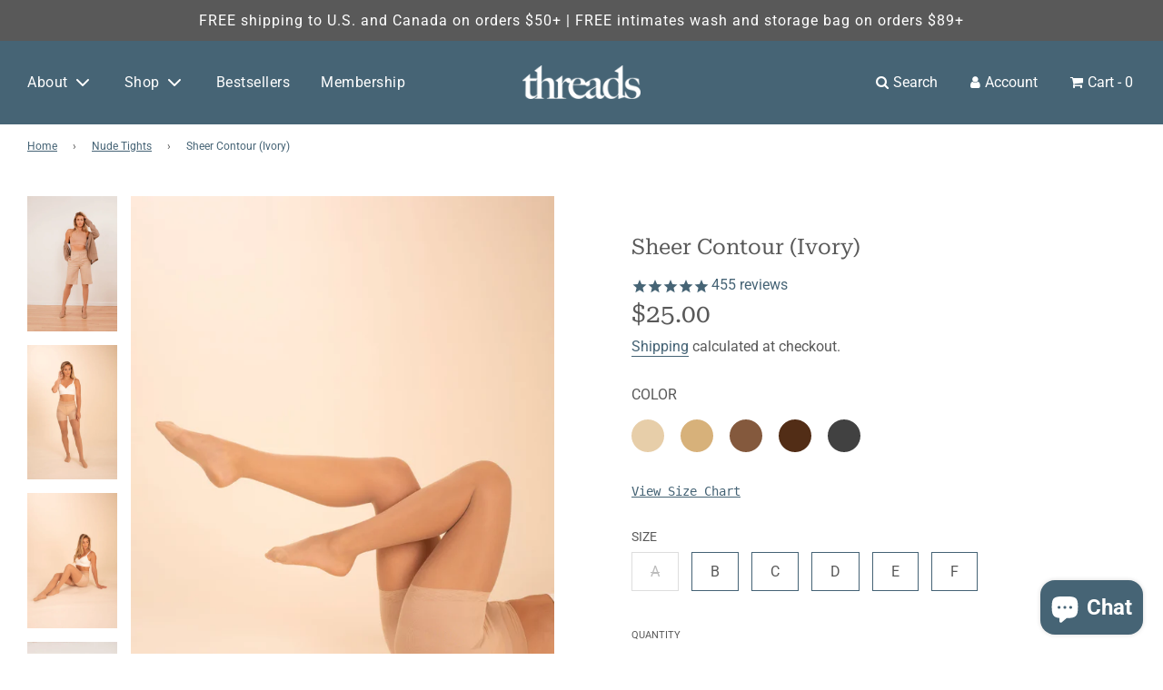

--- FILE ---
content_type: text/html; charset=utf-8
request_url: https://www.yourthreads.co/collections/nude-tights/products/sheer-contour-ivory?shpxid=9df9d78e-a44e-4b1a-b418-53b40a7b7566
body_size: 45929
content:
<link rel="prefetch" href="https://www.yourthreads.co" as="document">

<script>"use strict";const Audit=require("./audit.js"),i18n=require("../lib/i18n/i18n.js"),MainResource=require("../computed/main-resource.js"),UIStrings={title:"Initial server response time was short",failureTitle:"Reduce initial server response time",description:"Keep the server response time for the main document short because all other requests depend on it. [Learn more](https://web.dev/time-to-first-byte/).",displayValue:"Root document took {timeInMs, number, milliseconds} ms"},str_=i18n.createMessageInstanceIdFn(__filename,UIStrings),TOO_SLOW_THRESHOLD_MS=600,TARGET_MS=100;class ServerResponseTime extends Audit{static get meta(){return{id:"server-response-time",title:str_(UIStrings.title),failureTitle:str_(UIStrings.failureTitle),description:str_(UIStrings.description),requiredArtifacts:["devtoolsLogs","URL"]}}static calculateResponseTime(e){const s=e.timing;return s?s.receiveHeadersEnd-s.sendEnd:0}static async audit(e,s){const t=e.devtoolsLogs[Audit.DEFAULT_PASS],i=await MainResource.request({devtoolsLog:t,URL:e.URL},s),r=ServerResponseTime.calculateResponseTime(i),n=r<TOO_SLOW_THRESHOLD_MS,o=str_(UIStrings.displayValue,{timeInMs:r}),l=[{key:"url",valueType:"url",label:str_(i18n.UIStrings.columnURL)},{key:"responseTime",valueType:"timespanMs",label:str_(i18n.UIStrings.columnTimeSpent)}],a=Audit.makeOpportunityDetails(l,[{url:i.url,responseTime:r}],r-TARGET_MS);return{numericValue:r,numericUnit:"millisecond",score:Number(n),displayValue:o,details:a}}}module.exports=ServerResponseTime,module.exports.UIStrings=UIStrings;</script>


<!doctype html>
<!--[if IE 8]><html class="no-js lt-ie9" lang="en"> <![endif]-->
<!--[if IE 9 ]><html class="ie9 no-js" lang="en"> <![endif]-->
<!--[if (gt IE 9)|!(IE)]><!--> <html class="no-js" lang="en"> <!--<![endif]-->
<head>
  <style>
    #effectiveAppsAgreeCB {
      margin: 0 !important;
      transform: scale(1.5)
    }

    #effectiveAppsBINWrapper {
  width: 100% !important;
}
    
    .grid__item p:first-child {
      display: block !important;
    }
    </style>
  <!-- developed by upatfive.ca -->
  <!--  ################################################
        ################################################
        ####                              @@        ####
        ####                              @@        ####
        ####       @  @@  @@@@      @@@@ @@@@       ####
        ####       @  @@  @  @@        @  @@        ####
        ####       @  @@  @  @@     @@+@  @@        ####
        ####       @  @@  @  @@    @@  @  @@        ####
        ####       @@@@@  @;@@      @@,@  @@        ####
        ####              @                         ####
        ####              @                         ####
        ####                                        ####
        ####       @@@@@#                           ####
        ####       @@                               ####
        ####      @@@@ @  @   @  @@@                ####
        ####       @@  @  @@ @@ @   @               ####
        ####       @@  @   @ @  @@@@@               ####
        ####       @@  @   @:@  @                   ####
        ####       @@  @   @@@   @@@@               ####
        ####                                        ####
        ################################################
        ################################################ -->
  <!-- Basic page needs ================================================== -->
  <meta charset="utf-8">
  <meta http-equiv="X-UA-Compatible" content="IE=edge">

  
    <link rel="shortcut icon" href="//www.yourthreads.co/cdn/shop/files/THblue_180x180_crop_center.png?v=1673541818" type="image/png">
    <link rel="apple-touch-icon" sizes="180x180" href="//www.yourthreads.co/cdn/shop/files/THblue_180x180_crop_center.png?v=1673541818">
    <link rel="apple-touch-icon-precomposed" sizes="180x180" href="//www.yourthreads.co/cdn/shop/files/THblue_180x180_crop_center.png?v=1673541818">
    <link rel="icon" type="image/png" sizes="32x32" href="//www.yourthreads.co/cdn/shop/files/THblue_32x32_crop_center.png?v=1673541818">
    <link rel="icon" type="image/png" sizes="194x194" href="//www.yourthreads.co/cdn/shop/files/THblue_194x194_crop_center.png?v=1673541818">
    <link rel="icon" type="image/png" sizes="192x192" href="//www.yourthreads.co/cdn/shop/files/THblue_192x192_crop_center.png?v=1673541818">
    <link rel="icon" type="image/png" sizes="16x16" href="//www.yourthreads.co/cdn/shop/files/THblue_16x16_crop_center.png?v=1673541818">
  

  <!-- Title and description ================================================== -->
  <title>
    Threads | Sheer Contour (Ivory)
  </title>

  
    <meta name="description" content="Our nude shades are tone-matching, meaning they’re designed to look like you’re not wearing anything on your legs. Perfect for concealing bruises and other imperfections, or for days where you just don’t feel like shaving your legs. Goes great with your spring and summer wardrobe but also very necessary for those colder-weather outfits that simply look better with &quot;bare&quot; legs.">
  

  <!-- Helpers ================================================== -->
  <!-- /snippets/social-meta-tags.liquid -->


<meta property="og:site_name" content="Threads">
<meta property="og:url" content="https://www.yourthreads.co/products/sheer-contour-ivory">
<meta property="og:title" content="Sheer Contour (Ivory)">
<meta property="og:type" content="product">
<meta property="og:description" content="Our nude shades are tone-matching, meaning they’re designed to look like you’re not wearing anything on your legs. Perfect for concealing bruises and other imperfections, or for days where you just don’t feel like shaving your legs. Goes great with your spring and summer wardrobe but also very necessary for those colder-weather outfits that simply look better with &quot;bare&quot; legs.">

  <meta property="og:price:amount" content="25.00">
  <meta property="og:price:currency" content="USD">

<meta property="og:image" content="http://www.yourthreads.co/cdn/shop/products/0F0A0929_1200x1200.jpg?v=1639500652"><meta property="og:image" content="http://www.yourthreads.co/cdn/shop/products/threads0228_27181f93-5c0b-4f4f-b629-49a88e0a68b7_1200x1200.jpg?v=1639500652"><meta property="og:image" content="http://www.yourthreads.co/cdn/shop/products/threads0278_b06819c2-70d6-4c98-8542-b91e622963dc_1200x1200.jpg?v=1639500652">
<meta property="og:image:secure_url" content="https://www.yourthreads.co/cdn/shop/products/0F0A0929_1200x1200.jpg?v=1639500652"><meta property="og:image:secure_url" content="https://www.yourthreads.co/cdn/shop/products/threads0228_27181f93-5c0b-4f4f-b629-49a88e0a68b7_1200x1200.jpg?v=1639500652"><meta property="og:image:secure_url" content="https://www.yourthreads.co/cdn/shop/products/threads0278_b06819c2-70d6-4c98-8542-b91e622963dc_1200x1200.jpg?v=1639500652">


  <meta name="twitter:site" content="@">

<meta name="twitter:card" content="summary_large_image">
<meta name="twitter:title" content="Sheer Contour (Ivory)">
<meta name="twitter:description" content="Our nude shades are tone-matching, meaning they’re designed to look like you’re not wearing anything on your legs. Perfect for concealing bruises and other imperfections, or for days where you just don’t feel like shaving your legs. Goes great with your spring and summer wardrobe but also very necessary for those colder-weather outfits that simply look better with &quot;bare&quot; legs.">

  <link rel="canonical" href="https://www.yourthreads.co/products/sheer-contour-ivory"/>
  
    <meta name="viewport" content="width=device-width, initial-scale=1, maximum-scale=1, user-scalable=0"/>
  
  <meta name="theme-color" content="#456375">

  <!-- CSS ================================================== -->
  
  <script>  document.open();  if(window['navigator']['userAgent'].indexOf('Chrome-Lighthouse') == -1 ) {         document.write("\n  \u003cstyle\u003e\n\/*============================================================================\n  #Typography\n==============================================================================*\/\n\n\n\n\n\n@font-face {\n  font-family: \"Roboto Serif\";\n  font-weight: 400;\n  font-style: normal;\n  font-display: swap;\n  src: url(\"\/\/www.yourthreads.co\/cdn\/fonts\/roboto_serif\/robotoserif_n4.bee57f9a0d5205d327e973304acdfc939db84b70.woff2\") format(\"woff2\"),\n       url(\"\/\/www.yourthreads.co\/cdn\/fonts\/roboto_serif\/robotoserif_n4.842ff4bf5a533929f50224025574e31fee233cca.woff\") format(\"woff\");\n}\n\n@font-face {\n  font-family: Roboto;\n  font-weight: 400;\n  font-style: normal;\n  font-display: swap;\n  src: url(\"\/\/www.yourthreads.co\/cdn\/fonts\/roboto\/roboto_n4.2019d890f07b1852f56ce63ba45b2db45d852cba.woff2\") format(\"woff2\"),\n       url(\"\/\/www.yourthreads.co\/cdn\/fonts\/roboto\/roboto_n4.238690e0007583582327135619c5f7971652fa9d.woff\") format(\"woff\");\n}\n\n@font-face {\n  font-family: Roboto;\n  font-weight: 400;\n  font-style: normal;\n  font-display: swap;\n  src: url(\"\/\/www.yourthreads.co\/cdn\/fonts\/roboto\/roboto_n4.2019d890f07b1852f56ce63ba45b2db45d852cba.woff2\") format(\"woff2\"),\n       url(\"\/\/www.yourthreads.co\/cdn\/fonts\/roboto\/roboto_n4.238690e0007583582327135619c5f7971652fa9d.woff\") format(\"woff\");\n}\n\n\n  @font-face {\n  font-family: \"Roboto Serif\";\n  font-weight: 700;\n  font-style: normal;\n  font-display: swap;\n  src: url(\"\/\/www.yourthreads.co\/cdn\/fonts\/roboto_serif\/robotoserif_n7.6765236ab645940d184a7b938d032528c20100d6.woff2\") format(\"woff2\"),\n       url(\"\/\/www.yourthreads.co\/cdn\/fonts\/roboto_serif\/robotoserif_n7.04f185a7c02e252dc7a6dd04869eac3b72318387.woff\") format(\"woff\");\n}\n\n\n\n\n  @font-face {\n  font-family: Roboto;\n  font-weight: 700;\n  font-style: normal;\n  font-display: swap;\n  src: url(\"\/\/www.yourthreads.co\/cdn\/fonts\/roboto\/roboto_n7.f38007a10afbbde8976c4056bfe890710d51dec2.woff2\") format(\"woff2\"),\n       url(\"\/\/www.yourthreads.co\/cdn\/fonts\/roboto\/roboto_n7.94bfdd3e80c7be00e128703d245c207769d763f9.woff\") format(\"woff\");\n}\n\n\n\n\n  @font-face {\n  font-family: Roboto;\n  font-weight: 400;\n  font-style: italic;\n  font-display: swap;\n  src: url(\"\/\/www.yourthreads.co\/cdn\/fonts\/roboto\/roboto_i4.57ce898ccda22ee84f49e6b57ae302250655e2d4.woff2\") format(\"woff2\"),\n       url(\"\/\/www.yourthreads.co\/cdn\/fonts\/roboto\/roboto_i4.b21f3bd061cbcb83b824ae8c7671a82587b264bf.woff\") format(\"woff\");\n}\n\n\n\n\n  @font-face {\n  font-family: Roboto;\n  font-weight: 700;\n  font-style: italic;\n  font-display: swap;\n  src: url(\"\/\/www.yourthreads.co\/cdn\/fonts\/roboto\/roboto_i7.7ccaf9410746f2c53340607c42c43f90a9005937.woff2\") format(\"woff2\"),\n       url(\"\/\/www.yourthreads.co\/cdn\/fonts\/roboto\/roboto_i7.49ec21cdd7148292bffea74c62c0df6e93551516.woff\") format(\"woff\");\n}\n\n\n\n\/*============================================================================\n  #General Variables\n==============================================================================*\/\n\n:root {\n\n  --font-weight-normal: 400;\n  --font-weight-bold: 700;\n  --font-weight-header-bold: 700;\n\n  --header-font-stack: \"Roboto Serif\", serif;\n  --header-font-weight: 400;\n  --header-font-style: normal;\n  --header-text-size: 33;\n  --header-text-size-px: 33px;\n\n  --header-font-case: normal;\n  --header-font-size: 16;\n  --header-font-size-px: 16px;\n\n  --heading-spacing: 0px;\n  --heading-font-case: normal;\n  --heading-font-stack: FontDrop;\n\n  --body-font-stack: Roboto, sans-serif;\n  --body-font-weight: 400;\n  --body-font-style: normal;\n\n  --navigation-font-stack: Roboto, sans-serif;\n  --navigation-font-weight: 400;\n  --navigation-font-style: normal;\n\n  --base-font-size-int: 16;\n  --base-font-size: 16px;\n\n  --body-font-size-12-to-em: 0.75em;\n  --body-font-size-14-to-em: 0.88em;\n  --body-font-size-16-to-em: 1.0em;\n  --body-font-size-18-to-em: 1.13em;\n  --body-font-size-20-to-em: 1.25em;\n  --body-font-size-22-to-em: 1.38em;\n  --body-font-size-24-to-em: 1.5em;\n  --body-font-size-28-to-em: 1.75em;\n  --body-font-size-36-to-em: 2.25em;\n\n  --sale-badge-color: #cfb3b3;\n  --sold-out-badge-color: #000;\n  --badge-font-color: #fff;\n\n  --primary-btn-text-color: #fff;\n  --primary-btn-bg-color: #456375;\n  --primary-btn-bg-color-lighten50: #d4dfe5;\n  --primary-btn-bg-color-opacity50: rgba(69, 99, 117, 0.5);\n  --primary-btn-bg-hover-color: #4e4e4e;\n  --primary-btn-text-hover-color: #eeeeee;\n\n  --button-text-case: none;\n  --button-font-size: 16;\n  --button-font-size-px: 16px;\n\n  --secondary-btn-text-color: #fff;\n  --secondary-btn-bg-color: #818181;\n  --secondary-btn-bg-color-lighten: #b4b4b4;\n  --secondary-btn-bg-hover-color: #4e4e4e;\n  --secondary-btn-bg-text-hover-color: #fff;\n\n  \n\n  \n    --alt-btn-font-style: normal;\n    --alt-btn-font-weight: 400;\n    \n\n  --text-color: #595959;\n  --text-color-lighten5: #666666;\n  --text-color-lighten70: #ffffff;\n  --text-color-transparent05: rgba(89, 89, 89, 0.05);\n  --text-color-transparent15: rgba(89, 89, 89, 0.15);\n  --text-color-transparent5: rgba(89, 89, 89, 0.5);\n  --text-color-transparent6: rgba(89, 89, 89, 0.6);\n  --text-color-transparent7: rgba(89, 89, 89, 0.7);\n  --text-color-transparent8: rgba(89, 89, 89, 0.8);\n\n  --product-page-font-size: 24;\n  --product-page-font-size-px: 24px;\n  --product-page-font-case: normal;\n\n  \n  --product-page-font-weight: 500;\n  \n\n  --link-color: #456375;\n  --on-sale-color: #af9e9e;\n\n  --body-color: #fff;\n  --body-color-darken10: #e6e6e6;\n  --body-color-transparent00: rgba(255, 255, 255, 0);\n  --body-color-transparent90: rgba(255, 255, 255, 0.9);\n\n  --body-secondary-color: #ffffff;\n  --body-secondary-color-transparent00: rgba(255, 255, 255, 0);\n  --body-secondary-color-darken05: #f2f2f2;\n\n  --color-primary-background: #fff;\n  --color-secondary-background: #ffffff;\n\n  --cart-background-color: #919191;\n\n  --border-color: rgba(89, 89, 89, 0.5);\n  --border-color-darken10: #3f3f3f;\n\n  --header-color: #466475;\n  --header-color-darken5: #3c5665;\n  --header-color-lighten5: #507285;\n\n  --header-border-color: rgba(0,0,0,0);\n\n  --announcement-text-size: 16px;\n  --announcement-text-spacing: 1px;\n  --announcement-text-case: none;\n\n  \n      --announcement-font-style: normal;\n      --announcement-font-weight: 400;\n    \n\n  --logo-font-size: 18px;\n\n  --overlay-header-text-color: #fff;\n  --nav-text-color: #ffffff;\n  --nav-text-hover: #9F9F9F;\n\n  --color-scheme-light-background: #f4f4f4;\n  --color-scheme-light-background-lighten5: #ffffff;\n  --color-scheme-light-text: #414141;\n  --color-scheme-light-text-transparent60: rgba(65, 65, 65, 0.6);\n\n  --color-scheme-feature-background: #627647;\n  --color-scheme-feature-background-lighten5: #6f8651;\n  --color-scheme-feature-text: #fff;\n  --color-scheme-feature-text-transparent60: rgba(255, 255, 255, 0.6);\n\n  --homepage-sections-accent-secondary-color-transparent60: rgba(255, 255, 255, 0.6);\n\n  --color-scheme-dark-background: #333;\n  --color-scheme-dark-text: #fff;\n  --color-scheme-dark-text-transparent60: rgba(255, 255, 255, 0.6);\n\n  --filter-bg-color: rgba(89, 89, 89, 0.1);\n\n  --color-footer-bg: #f2f2f2;\n  --color-footer-bg-darken5: #e5e5e5;\n  --color-footer-text: #636363;\n  --color-footer-text-darken10: #4a4a4a;\n  --color-footer-border: rgba(99, 99, 99, 0.1);\n\n  --popup-text-color: #000;\n  --popup-text-color-lighten10: #1a1a1a;\n  --popup-bg-color: #fff;\n\n  --menu-drawer-color: #fff;\n  --menu-drawer-color-darken5: #f2f2f2;\n  --menu-drawer-text-color: #333;\n  --menu-drawer-border-color: rgba(51, 51, 51, 0.1);\n  --menu-drawer-text-hover-color: #9F9F9F;\n\n  --cart-drawer-color: #fff;\n  --cart-drawer-text-color: #333;\n  --cart-drawer-text-color-lighten10: #4d4d4d;\n  --cart-drawer-border-color: rgba(51, 51, 51, 0.5);\n\n  --fancybox-overlay: url('\/\/www.yourthreads.co\/cdn\/shop\/t\/56\/assets\/fancybox_overlay.png?v=61793926319831825281761503108');\n}\n\u003c\/style\u003e\n\n  \n  \u003clink rel=\"preload\" href=\"\/\/www.yourthreads.co\/cdn\/shop\/t\/56\/assets\/theme-custom.css?v=26863946412314358281761503108\" as=\"style\"\u003e\n  \u003clink href=\"\/\/www.yourthreads.co\/cdn\/shop\/t\/56\/assets\/theme-custom.css?v=26863946412314358281761503108\" rel=\"stylesheet\" type=\"text\/css\" media=\"all\" \/\u003e\n  \u003clink rel=\"preload\" href=\"\/\/www.yourthreads.co\/cdn\/shop\/t\/56\/assets\/theme-product.min.css?v=97771704979946439051761503108\" as=\"style\"\u003e\n  \u003clink href=\"\/\/www.yourthreads.co\/cdn\/shop\/t\/56\/assets\/theme-product.min.css?v=97771704979946439051761503108\" rel=\"stylesheet\" type=\"text\/css\" media=\"all\" \/\u003e\n  \n  \u003clink rel=\"preload\" href=\"\/\/www.yourthreads.co\/cdn\/shop\/t\/56\/assets\/theme-custom.css?v=26863946412314358281761503108\" as=\"style\"\u003e\n  \u003clink href=\"\/\/www.yourthreads.co\/cdn\/shop\/t\/56\/assets\/theme-custom.css?v=26863946412314358281761503108\" rel=\"stylesheet\" type=\"text\/css\" media=\"all\" \/\u003e\n  \u003clink href=\"\/\/www.yourthreads.co\/cdn\/shop\/t\/56\/assets\/custom.css?v=29358047337526741601761503108\" rel=\"stylesheet\" type=\"text\/css\" media=\"all\" \/\u003e\n  ");  }  document.close();  </script>

  <!-- Header hook for plugins ================================================== -->
  
  <script>  document.open();  if(window['navigator']['userAgent'].indexOf('Chrome-Lighthouse') == -1 ) {         document.write("\n  \u003cscript\u003ewindow.performance \u0026\u0026 window.performance.mark \u0026\u0026 window.performance.mark('shopify.content_for_header.start');\u003c\/script\u003e\u003cmeta name=\"google-site-verification\" content=\"TwO0vSwoX78wMzMfuLcqKfuS2AGVa-VLoxENC51vVFM\"\u003e\n\u003cmeta id=\"shopify-digital-wallet\" name=\"shopify-digital-wallet\" content=\"\/260603968\/digital_wallets\/dialog\"\u003e\n\u003cmeta name=\"shopify-checkout-api-token\" content=\"33c6cb1385ef3d671def40698c00eecf\"\u003e\n\u003cmeta id=\"in-context-paypal-metadata\" data-shop-id=\"260603968\" data-venmo-supported=\"false\" data-environment=\"production\" data-locale=\"en_US\" data-paypal-v4=\"true\" data-currency=\"USD\"\u003e\n\u003clink rel=\"alternate\" hreflang=\"x-default\" href=\"https:\/\/www.yourthreads.co\/products\/sheer-contour-ivory\"\u003e\n\u003clink rel=\"alternate\" hreflang=\"en\" href=\"https:\/\/www.yourthreads.co\/products\/sheer-contour-ivory\"\u003e\n\u003clink rel=\"alternate\" hreflang=\"fr\" href=\"https:\/\/www.yourthreads.co\/fr\/products\/sheer-contour-ivory\"\u003e\n\u003clink rel=\"alternate\" hreflang=\"en-CA\" href=\"https:\/\/ca.yourthreads.co\/products\/sheer-contour-ivory\"\u003e\n\u003clink rel=\"alternate\" hreflang=\"fr-CA\" href=\"https:\/\/ca.yourthreads.co\/fr\/products\/sheer-contour-ivory\"\u003e\n\u003clink rel=\"alternate\" hreflang=\"en-GB\" href=\"https:\/\/www.yourthreads.co\/en-gb\/products\/sheer-contour-ivory\"\u003e\n\u003clink rel=\"alternate\" hreflang=\"fr-GB\" href=\"https:\/\/www.yourthreads.co\/fr-gb\/products\/sheer-contour-ivory\"\u003e\n\u003clink rel=\"alternate\" type=\"application\/json+oembed\" href=\"https:\/\/www.yourthreads.co\/products\/sheer-contour-ivory.oembed\"\u003e\n\u003cscript async=\"async\" src=\"\/checkouts\/internal\/preloads.js?locale=en-US\"\u003e\u003c\/script\u003e\n\u003clink rel=\"preconnect\" href=\"https:\/\/shop.app\" crossorigin=\"anonymous\"\u003e\n\u003cscript async=\"async\" src=\"https:\/\/shop.app\/checkouts\/internal\/preloads.js?locale=en-US\u0026shop_id=260603968\" crossorigin=\"anonymous\"\u003e\u003c\/script\u003e\n\u003cscript id=\"apple-pay-shop-capabilities\" type=\"application\/json\"\u003e{\"shopId\":260603968,\"countryCode\":\"CA\",\"currencyCode\":\"USD\",\"merchantCapabilities\":[\"supports3DS\"],\"merchantId\":\"gid:\\\/\\\/shopify\\\/Shop\\\/260603968\",\"merchantName\":\"Threads\",\"requiredBillingContactFields\":[\"postalAddress\",\"email\"],\"requiredShippingContactFields\":[\"postalAddress\",\"email\"],\"shippingType\":\"shipping\",\"supportedNetworks\":[\"visa\",\"masterCard\",\"amex\",\"discover\",\"jcb\"],\"total\":{\"type\":\"pending\",\"label\":\"Threads\",\"amount\":\"1.00\"},\"shopifyPaymentsEnabled\":true,\"supportsSubscriptions\":true}\u003c\/script\u003e\n\u003cscript id=\"shopify-features\" type=\"application\/json\"\u003e{\"accessToken\":\"33c6cb1385ef3d671def40698c00eecf\",\"betas\":[\"rich-media-storefront-analytics\"],\"domain\":\"www.yourthreads.co\",\"predictiveSearch\":true,\"shopId\":260603968,\"locale\":\"en\"}\u003c\/script\u003e\n\u003cscript\u003evar Shopify = Shopify || {};\nShopify.shop = \"yourthreads.myshopify.com\";\nShopify.locale = \"en\";\nShopify.currency = {\"active\":\"USD\",\"rate\":\"1.0\"};\nShopify.country = \"US\";\nShopify.theme = {\"name\":\"2025-12 COMPB edit\",\"id\":158756470873,\"schema_name\":\"Flow\",\"schema_version\":\"17.3.2\",\"theme_store_id\":801,\"role\":\"main\"};\nShopify.theme.handle = \"null\";\nShopify.theme.style = {\"id\":null,\"handle\":null};\nShopify.cdnHost = \"www.yourthreads.co\/cdn\";\nShopify.routes = Shopify.routes || {};\nShopify.routes.root = \"\/\";\u003c\/script\u003e\n\u003cscript type=\"module\"\u003e!function(o){(o.Shopify=o.Shopify||{}).modules=!0}(window);\u003c\/script\u003e\n\u003cscript\u003e!function(o){function n(){var o=[];function n(){o.push(Array.prototype.slice.apply(arguments))}return n.q=o,n}var t=o.Shopify=o.Shopify||{};t.loadFeatures=n(),t.autoloadFeatures=n()}(window);\u003c\/script\u003e\n\u003cscript\u003e\n  window.ShopifyPay = window.ShopifyPay || {};\n  window.ShopifyPay.apiHost = \"shop.app\\\/pay\";\n  window.ShopifyPay.redirectState = null;\n\u003c\/script\u003e\n\u003cscript id=\"shop-js-analytics\" type=\"application\/json\"\u003e{\"pageType\":\"product\"}\u003c\/script\u003e\n\u003cscript defer=\"defer\" async type=\"module\" src=\"\/\/www.yourthreads.co\/cdn\/shopifycloud\/shop-js\/modules\/v2\/client.init-shop-cart-sync_WVOgQShq.en.esm.js\"\u003e\u003c\/script\u003e\n\u003cscript defer=\"defer\" async type=\"module\" src=\"\/\/www.yourthreads.co\/cdn\/shopifycloud\/shop-js\/modules\/v2\/chunk.common_C_13GLB1.esm.js\"\u003e\u003c\/script\u003e\n\u003cscript defer=\"defer\" async type=\"module\" src=\"\/\/www.yourthreads.co\/cdn\/shopifycloud\/shop-js\/modules\/v2\/chunk.modal_CLfMGd0m.esm.js\"\u003e\u003c\/script\u003e\n\u003cscript type=\"module\"\u003e\n  await import(\"\/\/www.yourthreads.co\/cdn\/shopifycloud\/shop-js\/modules\/v2\/client.init-shop-cart-sync_WVOgQShq.en.esm.js\");\nawait import(\"\/\/www.yourthreads.co\/cdn\/shopifycloud\/shop-js\/modules\/v2\/chunk.common_C_13GLB1.esm.js\");\nawait import(\"\/\/www.yourthreads.co\/cdn\/shopifycloud\/shop-js\/modules\/v2\/chunk.modal_CLfMGd0m.esm.js\");\n\n  window.Shopify.SignInWithShop?.initShopCartSync?.({\"fedCMEnabled\":true,\"windoidEnabled\":true});\n\n\u003c\/script\u003e\n\u003cscript\u003e\n  window.Shopify = window.Shopify || {};\n  if (!window.Shopify.featureAssets) window.Shopify.featureAssets = {};\n  window.Shopify.featureAssets['shop-js'] = {\"shop-cart-sync\":[\"modules\/v2\/client.shop-cart-sync_DuR37GeY.en.esm.js\",\"modules\/v2\/chunk.common_C_13GLB1.esm.js\",\"modules\/v2\/chunk.modal_CLfMGd0m.esm.js\"],\"init-fed-cm\":[\"modules\/v2\/client.init-fed-cm_BucUoe6W.en.esm.js\",\"modules\/v2\/chunk.common_C_13GLB1.esm.js\",\"modules\/v2\/chunk.modal_CLfMGd0m.esm.js\"],\"shop-toast-manager\":[\"modules\/v2\/client.shop-toast-manager_B0JfrpKj.en.esm.js\",\"modules\/v2\/chunk.common_C_13GLB1.esm.js\",\"modules\/v2\/chunk.modal_CLfMGd0m.esm.js\"],\"init-shop-cart-sync\":[\"modules\/v2\/client.init-shop-cart-sync_WVOgQShq.en.esm.js\",\"modules\/v2\/chunk.common_C_13GLB1.esm.js\",\"modules\/v2\/chunk.modal_CLfMGd0m.esm.js\"],\"shop-button\":[\"modules\/v2\/client.shop-button_B_U3bv27.en.esm.js\",\"modules\/v2\/chunk.common_C_13GLB1.esm.js\",\"modules\/v2\/chunk.modal_CLfMGd0m.esm.js\"],\"init-windoid\":[\"modules\/v2\/client.init-windoid_DuP9q_di.en.esm.js\",\"modules\/v2\/chunk.common_C_13GLB1.esm.js\",\"modules\/v2\/chunk.modal_CLfMGd0m.esm.js\"],\"shop-cash-offers\":[\"modules\/v2\/client.shop-cash-offers_BmULhtno.en.esm.js\",\"modules\/v2\/chunk.common_C_13GLB1.esm.js\",\"modules\/v2\/chunk.modal_CLfMGd0m.esm.js\"],\"pay-button\":[\"modules\/v2\/client.pay-button_CrPSEbOK.en.esm.js\",\"modules\/v2\/chunk.common_C_13GLB1.esm.js\",\"modules\/v2\/chunk.modal_CLfMGd0m.esm.js\"],\"init-customer-accounts\":[\"modules\/v2\/client.init-customer-accounts_jNk9cPYQ.en.esm.js\",\"modules\/v2\/client.shop-login-button_DJ5ldayH.en.esm.js\",\"modules\/v2\/chunk.common_C_13GLB1.esm.js\",\"modules\/v2\/chunk.modal_CLfMGd0m.esm.js\"],\"avatar\":[\"modules\/v2\/client.avatar_BTnouDA3.en.esm.js\"],\"checkout-modal\":[\"modules\/v2\/client.checkout-modal_pBPyh9w8.en.esm.js\",\"modules\/v2\/chunk.common_C_13GLB1.esm.js\",\"modules\/v2\/chunk.modal_CLfMGd0m.esm.js\"],\"init-shop-for-new-customer-accounts\":[\"modules\/v2\/client.init-shop-for-new-customer-accounts_BUoCy7a5.en.esm.js\",\"modules\/v2\/client.shop-login-button_DJ5ldayH.en.esm.js\",\"modules\/v2\/chunk.common_C_13GLB1.esm.js\",\"modules\/v2\/chunk.modal_CLfMGd0m.esm.js\"],\"init-customer-accounts-sign-up\":[\"modules\/v2\/client.init-customer-accounts-sign-up_CnczCz9H.en.esm.js\",\"modules\/v2\/client.shop-login-button_DJ5ldayH.en.esm.js\",\"modules\/v2\/chunk.common_C_13GLB1.esm.js\",\"modules\/v2\/chunk.modal_CLfMGd0m.esm.js\"],\"init-shop-email-lookup-coordinator\":[\"modules\/v2\/client.init-shop-email-lookup-coordinator_CzjY5t9o.en.esm.js\",\"modules\/v2\/chunk.common_C_13GLB1.esm.js\",\"modules\/v2\/chunk.modal_CLfMGd0m.esm.js\"],\"shop-follow-button\":[\"modules\/v2\/client.shop-follow-button_CsYC63q7.en.esm.js\",\"modules\/v2\/chunk.common_C_13GLB1.esm.js\",\"modules\/v2\/chunk.modal_CLfMGd0m.esm.js\"],\"shop-login-button\":[\"modules\/v2\/client.shop-login-button_DJ5ldayH.en.esm.js\",\"modules\/v2\/chunk.common_C_13GLB1.esm.js\",\"modules\/v2\/chunk.modal_CLfMGd0m.esm.js\"],\"shop-login\":[\"modules\/v2\/client.shop-login_B9ccPdmx.en.esm.js\",\"modules\/v2\/chunk.common_C_13GLB1.esm.js\",\"modules\/v2\/chunk.modal_CLfMGd0m.esm.js\"],\"lead-capture\":[\"modules\/v2\/client.lead-capture_D0K_KgYb.en.esm.js\",\"modules\/v2\/chunk.common_C_13GLB1.esm.js\",\"modules\/v2\/chunk.modal_CLfMGd0m.esm.js\"],\"payment-terms\":[\"modules\/v2\/client.payment-terms_BWmiNN46.en.esm.js\",\"modules\/v2\/chunk.common_C_13GLB1.esm.js\",\"modules\/v2\/chunk.modal_CLfMGd0m.esm.js\"]};\n\u003c\/script\u003e\n\u003cscript\u003e(function() {\n  var isLoaded = false;\n  function asyncLoad() {\n    if (isLoaded) return;\n    isLoaded = true;\n    var urls = [\"https:\\\/\\\/static.shareasale.com\\\/json\\\/shopify\\\/deduplication.js?shop=yourthreads.myshopify.com\",\"https:\\\/\\\/static.shareasale.com\\\/json\\\/shopify\\\/shareasale-tracking.js?sasmid=112098\\u0026ssmtid=19038\\u0026shop=yourthreads.myshopify.com\",\"https:\\\/\\\/sdk.postscript.io\\\/sdk-script-loader.bundle.js?shopId=267549\\u0026shop=yourthreads.myshopify.com\"];\n    for (var i = 0; i \u003c urls.length; i++) {\n      var s = document.createElement('script');\n      s.type = 'text\/javascript';\n      s.async = true;\n      s.src = urls[i];\n      var x = document.getElementsByTagName('script')[0];\n      x.parentNode.insertBefore(s, x);\n    }\n  };\n  if(window.attachEvent) {\n    window.attachEvent('onload', asyncLoad);\n  } else {\n    window.addEventListener('load', asyncLoad, false);\n  }\n})();\u003c\/script\u003e\n\u003cscript id=\"__st\"\u003evar __st={\"a\":260603968,\"offset\":-18000,\"reqid\":\"d01fb21c-1259-453f-9db8-c049aec02fb6-1769653512\",\"pageurl\":\"www.yourthreads.co\\\/collections\\\/nude-tights\\\/products\\\/sheer-contour-ivory?shpxid=9df9d78e-a44e-4b1a-b418-53b40a7b7566\",\"u\":\"41a15c845576\",\"p\":\"product\",\"rtyp\":\"product\",\"rid\":4391235092569};\u003c\/script\u003e\n\u003cscript\u003ewindow.ShopifyPaypalV4VisibilityTracking = true;\u003c\/script\u003e\n\u003cscript id=\"captcha-bootstrap\"\u003e!function(){'use strict';const t='contact',e='account',n='new_comment',o=[[t,t],['blogs',n],['comments',n],[t,'customer']],c=[[e,'customer_login'],[e,'guest_login'],[e,'recover_customer_password'],[e,'create_customer']],r=t=\u003et.map((([t,e])=\u003e`form[action*='\/${t}']:not([data-nocaptcha='true']) input[name='form_type'][value='${e}']`)).join(','),a=t=\u003e()=\u003et?[...document.querySelectorAll(t)].map((t=\u003et.form)):[];function s(){const t=[...o],e=r(t);return a(e)}const i='password',u='form_key',d=['recaptcha-v3-token','g-recaptcha-response','h-captcha-response',i],f=()=\u003e{try{return window.sessionStorage}catch{return}},m='__shopify_v',_=t=\u003et.elements[u];function p(t,e,n=!1){try{const o=window.sessionStorage,c=JSON.parse(o.getItem(e)),{data:r}=function(t){const{data:e,action:n}=t;return t[m]||n?{data:e,action:n}:{data:t,action:n}}(c);for(const[e,n]of Object.entries(r))t.elements[e]\u0026\u0026(t.elements[e].value=n);n\u0026\u0026o.removeItem(e)}catch(o){console.error('form repopulation failed',{error:o})}}const l='form_type',E='cptcha';function T(t){t.dataset[E]=!0}const w=window,h=w.document,L='Shopify',v='ce_forms',y='captcha';let A=!1;((t,e)=\u003e{const n=(g='f06e6c50-85a8-45c8-87d0-21a2b65856fe',I='https:\/\/cdn.shopify.com\/shopifycloud\/storefront-forms-hcaptcha\/ce_storefront_forms_captcha_hcaptcha.v1.5.2.iife.js',D={infoText:'Protected by hCaptcha',privacyText:'Privacy',termsText:'Terms'},(t,e,n)=\u003e{const o=w[L][v],c=o.bindForm;if(c)return c(t,g,e,D).then(n);var r;o.q.push([[t,g,e,D],n]),r=I,A||(h.body.append(Object.assign(h.createElement('script'),{id:'captcha-provider',async:!0,src:r})),A=!0)});var g,I,D;w[L]=w[L]||{},w[L][v]=w[L][v]||{},w[L][v].q=[],w[L][y]=w[L][y]||{},w[L][y].protect=function(t,e){n(t,void 0,e),T(t)},Object.freeze(w[L][y]),function(t,e,n,w,h,L){const[v,y,A,g]=function(t,e,n){const i=e?o:[],u=t?c:[],d=[...i,...u],f=r(d),m=r(i),_=r(d.filter((([t,e])=\u003en.includes(e))));return[a(f),a(m),a(_),s()]}(w,h,L),I=t=\u003e{const e=t.target;return e instanceof HTMLFormElement?e:e\u0026\u0026e.form},D=t=\u003ev().includes(t);t.addEventListener('submit',(t=\u003e{const e=I(t);if(!e)return;const n=D(e)\u0026\u0026!e.dataset.hcaptchaBound\u0026\u0026!e.dataset.recaptchaBound,o=_(e),c=g().includes(e)\u0026\u0026(!o||!o.value);(n||c)\u0026\u0026t.preventDefault(),c\u0026\u0026!n\u0026\u0026(function(t){try{if(!f())return;!function(t){const e=f();if(!e)return;const n=_(t);if(!n)return;const o=n.value;o\u0026\u0026e.removeItem(o)}(t);const e=Array.from(Array(32),(()=\u003eMath.random().toString(36)[2])).join('');!function(t,e){_(t)||t.append(Object.assign(document.createElement('input'),{type:'hidden',name:u})),t.elements[u].value=e}(t,e),function(t,e){const n=f();if(!n)return;const o=[...t.querySelectorAll(`input[type='${i}']`)].map((({name:t})=\u003et)),c=[...d,...o],r={};for(const[a,s]of new FormData(t).entries())c.includes(a)||(r[a]=s);n.setItem(e,JSON.stringify({[m]:1,action:t.action,data:r}))}(t,e)}catch(e){console.error('failed to persist form',e)}}(e),e.submit())}));const S=(t,e)=\u003e{t\u0026\u0026!t.dataset[E]\u0026\u0026(n(t,e.some((e=\u003ee===t))),T(t))};for(const o of['focusin','change'])t.addEventListener(o,(t=\u003e{const e=I(t);D(e)\u0026\u0026S(e,y())}));const B=e.get('form_key'),M=e.get(l),P=B\u0026\u0026M;t.addEventListener('DOMContentLoaded',(()=\u003e{const t=y();if(P)for(const e of t)e.elements[l].value===M\u0026\u0026p(e,B);[...new Set([...A(),...v().filter((t=\u003e'true'===t.dataset.shopifyCaptcha))])].forEach((e=\u003eS(e,t)))}))}(h,new URLSearchParams(w.location.search),n,t,e,['guest_login'])})(!0,!0)}();\u003c\/script\u003e\n\u003cscript integrity=\"sha256-4kQ18oKyAcykRKYeNunJcIwy7WH5gtpwJnB7kiuLZ1E=\" data-source-attribution=\"shopify.loadfeatures\" defer=\"defer\" src=\"\/\/www.yourthreads.co\/cdn\/shopifycloud\/storefront\/assets\/storefront\/load_feature-a0a9edcb.js\" crossorigin=\"anonymous\"\u003e\u003c\/script\u003e\n\u003cscript crossorigin=\"anonymous\" defer=\"defer\" src=\"\/\/www.yourthreads.co\/cdn\/shopifycloud\/storefront\/assets\/shopify_pay\/storefront-65b4c6d7.js?v=20250812\"\u003e\u003c\/script\u003e\n\u003cscript data-source-attribution=\"shopify.dynamic_checkout.dynamic.init\"\u003evar Shopify=Shopify||{};Shopify.PaymentButton=Shopify.PaymentButton||{isStorefrontPortableWallets:!0,init:function(){window.Shopify.PaymentButton.init=function(){};var t=document.createElement(\"script\");t.src=\"https:\/\/www.yourthreads.co\/cdn\/shopifycloud\/portable-wallets\/latest\/portable-wallets.en.js\",t.type=\"module\",document.head.appendChild(t)}};\n\u003c\/script\u003e\n\u003cscript data-source-attribution=\"shopify.dynamic_checkout.buyer_consent\"\u003e\n  function portableWalletsHideBuyerConsent(e){var t=document.getElementById(\"shopify-buyer-consent\"),n=document.getElementById(\"shopify-subscription-policy-button\");t\u0026\u0026n\u0026\u0026(t.classList.add(\"hidden\"),t.setAttribute(\"aria-hidden\",\"true\"),n.removeEventListener(\"click\",e))}function portableWalletsShowBuyerConsent(e){var t=document.getElementById(\"shopify-buyer-consent\"),n=document.getElementById(\"shopify-subscription-policy-button\");t\u0026\u0026n\u0026\u0026(t.classList.remove(\"hidden\"),t.removeAttribute(\"aria-hidden\"),n.addEventListener(\"click\",e))}window.Shopify?.PaymentButton\u0026\u0026(window.Shopify.PaymentButton.hideBuyerConsent=portableWalletsHideBuyerConsent,window.Shopify.PaymentButton.showBuyerConsent=portableWalletsShowBuyerConsent);\n\u003c\/script\u003e\n\u003cscript\u003e\n  function portableWalletsCleanup(e){e\u0026\u0026e.src\u0026\u0026console.error(\"Failed to load portable wallets script \"+e.src);var t=document.querySelectorAll(\"shopify-accelerated-checkout .shopify-payment-button__skeleton, shopify-accelerated-checkout-cart .wallet-cart-button__skeleton\"),e=document.getElementById(\"shopify-buyer-consent\");for(let e=0;e\u003ct.length;e++)t[e].remove();e\u0026\u0026e.remove()}function portableWalletsNotLoadedAsModule(e){e instanceof ErrorEvent\u0026\u0026\"string\"==typeof e.message\u0026\u0026e.message.includes(\"import.meta\")\u0026\u0026\"string\"==typeof e.filename\u0026\u0026e.filename.includes(\"portable-wallets\")\u0026\u0026(window.removeEventListener(\"error\",portableWalletsNotLoadedAsModule),window.Shopify.PaymentButton.failedToLoad=e,\"loading\"===document.readyState?document.addEventListener(\"DOMContentLoaded\",window.Shopify.PaymentButton.init):window.Shopify.PaymentButton.init())}window.addEventListener(\"error\",portableWalletsNotLoadedAsModule);\n\u003c\/script\u003e\n\n\u003cscript type=\"module\" src=\"https:\/\/www.yourthreads.co\/cdn\/shopifycloud\/portable-wallets\/latest\/portable-wallets.en.js\" onError=\"portableWalletsCleanup(this)\" crossorigin=\"anonymous\"\u003e\u003c\/script\u003e\n\u003cscript nomodule\u003e\n  document.addEventListener(\"DOMContentLoaded\", portableWalletsCleanup);\n\u003c\/script\u003e\n\n\u003cscript id='scb4127' type='text\/javascript' async='' src='https:\/\/www.yourthreads.co\/cdn\/shopifycloud\/privacy-banner\/storefront-banner.js'\u003e\u003c\/script\u003e\u003c!-- placeholder 3c8724e95e61d8fc --\u003e\u003cscript\u003ewindow.performance \u0026\u0026 window.performance.mark \u0026\u0026 window.performance.mark('shopify.content_for_header.end');\u003c\/script\u003e\n  ");  }  document.close();  </script>

  
  
  
  <script>  document.open();  if(window['navigator']['userAgent'].indexOf('Chrome-Lighthouse') == -1 ) {         document.write("\n  \u003c!-- Hotjar Tracking Code for www.yourthreads.co --\u003e\n  \u003cscript\u003e\n    (function(h,o,t,j,a,r){\n      h.hj=h.hj||function(){(h.hj.q=h.hj.q||[]).push(arguments)};\n      h._hjSettings={hjid:2407349,hjsv:6};\n      a=o.getElementsByTagName('head')[0];\n      r=o.createElement('script');r.async=1;\n      r.src=t+h._hjSettings.hjid+j+h._hjSettings.hjsv;\n      a.appendChild(r);\n    })(window,document,'https:\/\/static.hotjar.com\/c\/hotjar-','.js?sv=');\n  \u003c\/script\u003e\n\n  ");  }  document.close();  </script>


<script>
window.mlvedaShopCurrency = "USD";
window.shopCurrency = "USD";
window.supported_currencies = "USD CAD";
</script>
<link href="//www.yourthreads.co/cdn/shop/t/56/assets/crowdfunder.scss.css?v=135606028786333317421761503108" rel="stylesheet" type="text/css" media="all" />
<!-- BEGIN app block: shopify://apps/eg-auto-add-to-cart/blocks/app-embed/0f7d4f74-1e89-4820-aec4-6564d7e535d2 -->










  
    <script
      async
      type="text/javascript"
      src="https://cdn.506.io/eg/script.js?shop=yourthreads.myshopify.com&v=7"
    ></script>
  



  <meta id="easygift-shop" itemid="c2hvcF8kXzE3Njk2NTM1MTM=" content="{&quot;isInstalled&quot;:true,&quot;installedOn&quot;:&quot;2022-11-23T19:47:28.835Z&quot;,&quot;appVersion&quot;:&quot;3.0&quot;,&quot;subscriptionName&quot;:&quot;Standard&quot;,&quot;cartAnalytics&quot;:true,&quot;freeTrialEndsOn&quot;:null,&quot;settings&quot;:{&quot;reminderBannerStyle&quot;:{&quot;position&quot;:{&quot;horizontal&quot;:&quot;right&quot;,&quot;vertical&quot;:&quot;bottom&quot;},&quot;primaryColor&quot;:&quot;#000000&quot;,&quot;cssStyles&quot;:&quot;&quot;,&quot;headerText&quot;:&quot;&quot;,&quot;subHeaderText&quot;:&quot;&quot;,&quot;showImage&quot;:false,&quot;imageUrl&quot;:null,&quot;displayAfter&quot;:5,&quot;closingMode&quot;:&quot;doNotAutoClose&quot;,&quot;selfcloseAfter&quot;:5,&quot;reshowBannerAfter&quot;:&quot;everyNewSession&quot;},&quot;addedItemIdentifier&quot;:&quot;_Gifted&quot;,&quot;ignoreOtherAppLineItems&quot;:null,&quot;customVariantsInfoLifetimeMins&quot;:1440,&quot;redirectPath&quot;:null,&quot;ignoreNonStandardCartRequests&quot;:false,&quot;bannerStyle&quot;:{&quot;position&quot;:{&quot;horizontal&quot;:&quot;right&quot;,&quot;vertical&quot;:&quot;bottom&quot;},&quot;primaryColor&quot;:&quot;#000000&quot;,&quot;cssStyles&quot;:null},&quot;themePresetId&quot;:null,&quot;notificationStyle&quot;:{&quot;position&quot;:{&quot;horizontal&quot;:null,&quot;vertical&quot;:null},&quot;primaryColor&quot;:null,&quot;duration&quot;:null,&quot;cssStyles&quot;:null,&quot;hasCustomizations&quot;:false},&quot;fetchCartData&quot;:true,&quot;useLocalStorage&quot;:{&quot;enabled&quot;:false,&quot;expiryMinutes&quot;:null},&quot;popupStyle&quot;:{&quot;primaryColor&quot;:null,&quot;secondaryColor&quot;:null,&quot;cssStyles&quot;:null,&quot;addButtonText&quot;:null,&quot;dismissButtonText&quot;:null,&quot;outOfStockButtonText&quot;:null,&quot;imageUrl&quot;:null,&quot;showProductLink&quot;:false,&quot;hasCustomizations&quot;:false,&quot;subscriptionLabel&quot;:&quot;Subscription Plan&quot;},&quot;refreshAfterBannerClick&quot;:false,&quot;disableReapplyRules&quot;:false,&quot;disableReloadOnFailedAddition&quot;:false,&quot;autoReloadCartPage&quot;:false,&quot;ajaxRedirectPath&quot;:null,&quot;allowSimultaneousRequests&quot;:false,&quot;applyRulesOnCheckout&quot;:true,&quot;enableCartCtrlOverrides&quot;:true,&quot;scriptSettings&quot;:{&quot;branding&quot;:{&quot;show&quot;:false,&quot;removalRequestSent&quot;:null},&quot;productPageRedirection&quot;:{&quot;enabled&quot;:false,&quot;products&quot;:[],&quot;redirectionURL&quot;:&quot;\/&quot;},&quot;debugging&quot;:{&quot;enabled&quot;:false,&quot;enabledOn&quot;:null,&quot;stringifyObj&quot;:false},&quot;customCSS&quot;:null,&quot;delayUpdates&quot;:2000,&quot;decodePayload&quot;:false,&quot;hideAlertsOnFrontend&quot;:false,&quot;removeEGPropertyFromSplitActionLineItems&quot;:false,&quot;fetchProductInfoFromSavedDomain&quot;:false,&quot;enableBuyNowInterceptions&quot;:false,&quot;removeProductsAddedFromExpiredRules&quot;:false,&quot;useFinalPrice&quot;:false,&quot;hideGiftedPropertyText&quot;:false,&quot;fetchCartDataBeforeRequest&quot;:false}},&quot;translations&quot;:null,&quot;defaultLocale&quot;:&quot;en&quot;,&quot;shopDomain&quot;:&quot;www.yourthreads.co&quot;}">


<script defer>
  (async function() {
    try {

      const blockVersion = "v3"
      if (blockVersion != "v3") {
        return
      }

      let metaErrorFlag = false;
      if (metaErrorFlag) {
        return
      }

      // Parse metafields as JSON
      const metafields = {"easygift-rule-65414e20304a4884f608e75f":{"schedule":{"enabled":false,"starts":null,"ends":null},"trigger":{"productTags":{"targets":[],"collectionInfo":null,"sellingPlan":null},"type":"cartValue","minCartValue":89,"hasUpperCartValue":false,"upperCartValue":null,"products":[],"collections":[],"condition":null,"conditionMin":null,"conditionMax":null,"collectionSellingPlanType":null},"action":{"notification":{"enabled":true,"headerText":"You get a FREE Threads Intimates Storage \u0026 Wash Bag! ","showImage":true,"imageUrl":"https:\/\/cdn.506.io\/eg\/eg_notification_default_512x512.png"},"discount":{"easygiftAppDiscount":false,"type":null,"id":null,"title":null,"createdByEasyGift":false,"code":null,"issue":null,"discountType":null,"value":null},"popupOptions":{"persistPopup":false,"rewardQuantity":1,"hideOOSItems":false,"showVariantsSeparately":false,"headline":null,"subHeadline":null,"showItemsPrice":false,"popupDismissable":false,"subscriptionLabel":"Subscription Plan","imageUrl":null,"showDiscountedPrice":false},"banner":{"redirectLink":null,"enabled":false,"headerText":null,"subHeaderText":null,"showImage":false,"imageUrl":null,"displayAfter":"5","closingMode":"doNotAutoClose","selfcloseAfter":"5","reshowBannerAfter":"everyNewSession"},"type":"addAutomatically","products":[{"name":"FREE Threads Intimates \u0026 Wash Bag (Gift With Purchase) - Default Title","variantId":"40625960779865","variantGid":"gid:\/\/shopify\/ProductVariant\/40625960779865","productGid":"gid:\/\/shopify\/Product\/7408071180377","quantity":1,"handle":"threads-intimates-wash-bag-free-with-purchase"}],"limit":1,"preventProductRemoval":true,"addAvailableProducts":false},"targeting":{"link":{"destination":null,"data":null,"cookieLifetime":14},"additionalCriteria":{"geo":{"include":[],"exclude":[]},"hasOrderCountMax":false,"orderCountMax":null,"hasTotalSpentMax":null,"totalSpentMax":null,"type":null,"customerTags":[],"customerTagsExcluded":[],"customerId":[],"orderCount":null,"totalSpent":null},"type":"all"},"settings":{"showReminderBanner":false,"worksInReverse":true,"runsOncePerSession":false,"preventAddedItemPurchase":true},"translations":null,"_id":"65414e20304a4884f608e75f","name":"FREE Threads Intimates Storage \u0026 Wash Bag","store":"637e78c35f1a79ec740aa985","shop":"yourthreads","active":true,"createdAt":"2023-10-31T18:57:36.334Z","updatedAt":"2024-02-27T23:54:23.526Z","__v":0}};

      // Process metafields in JavaScript
      let savedRulesArray = [];
      for (const [key, value] of Object.entries(metafields)) {
        if (value) {
          for (const prop in value) {
            // avoiding Object.Keys for performance gain -- no need to make an array of keys.
            savedRulesArray.push(value);
            break;
          }
        }
      }

      const metaTag = document.createElement('meta');
      metaTag.id = 'easygift-rules';
      metaTag.content = JSON.stringify(savedRulesArray);
      metaTag.setAttribute('itemid', 'cnVsZXNfJF8xNzY5NjUzNTEz');

      document.head.appendChild(metaTag);
      } catch (err) {
        
      }
  })();
</script>


  <script
    type="text/javascript"
    defer
  >

    (function () {
      try {
        window.EG_INFO = window.EG_INFO || {};
        var shopInfo = {"isInstalled":true,"installedOn":"2022-11-23T19:47:28.835Z","appVersion":"3.0","subscriptionName":"Standard","cartAnalytics":true,"freeTrialEndsOn":null,"settings":{"reminderBannerStyle":{"position":{"horizontal":"right","vertical":"bottom"},"primaryColor":"#000000","cssStyles":"","headerText":"","subHeaderText":"","showImage":false,"imageUrl":null,"displayAfter":5,"closingMode":"doNotAutoClose","selfcloseAfter":5,"reshowBannerAfter":"everyNewSession"},"addedItemIdentifier":"_Gifted","ignoreOtherAppLineItems":null,"customVariantsInfoLifetimeMins":1440,"redirectPath":null,"ignoreNonStandardCartRequests":false,"bannerStyle":{"position":{"horizontal":"right","vertical":"bottom"},"primaryColor":"#000000","cssStyles":null},"themePresetId":null,"notificationStyle":{"position":{"horizontal":null,"vertical":null},"primaryColor":null,"duration":null,"cssStyles":null,"hasCustomizations":false},"fetchCartData":true,"useLocalStorage":{"enabled":false,"expiryMinutes":null},"popupStyle":{"primaryColor":null,"secondaryColor":null,"cssStyles":null,"addButtonText":null,"dismissButtonText":null,"outOfStockButtonText":null,"imageUrl":null,"showProductLink":false,"hasCustomizations":false,"subscriptionLabel":"Subscription Plan"},"refreshAfterBannerClick":false,"disableReapplyRules":false,"disableReloadOnFailedAddition":false,"autoReloadCartPage":false,"ajaxRedirectPath":null,"allowSimultaneousRequests":false,"applyRulesOnCheckout":true,"enableCartCtrlOverrides":true,"scriptSettings":{"branding":{"show":false,"removalRequestSent":null},"productPageRedirection":{"enabled":false,"products":[],"redirectionURL":"\/"},"debugging":{"enabled":false,"enabledOn":null,"stringifyObj":false},"customCSS":null,"delayUpdates":2000,"decodePayload":false,"hideAlertsOnFrontend":false,"removeEGPropertyFromSplitActionLineItems":false,"fetchProductInfoFromSavedDomain":false,"enableBuyNowInterceptions":false,"removeProductsAddedFromExpiredRules":false,"useFinalPrice":false,"hideGiftedPropertyText":false,"fetchCartDataBeforeRequest":false}},"translations":null,"defaultLocale":"en","shopDomain":"www.yourthreads.co"};
        var productRedirectionEnabled = shopInfo.settings.scriptSettings.productPageRedirection.enabled;
        if (["Unlimited", "Enterprise"].includes(shopInfo.subscriptionName) && productRedirectionEnabled) {
          var products = shopInfo.settings.scriptSettings.productPageRedirection.products;
          if (products.length > 0) {
            var productIds = products.map(function(prod) {
              var productGid = prod.id;
              var productIdNumber = parseInt(productGid.split('/').pop());
              return productIdNumber;
            });
            var productInfo = {"id":4391235092569,"title":"Sheer Contour (Ivory)","handle":"sheer-contour-ivory","description":"\u003cp data-mce-fragment=\"1\"\u003e\u003cspan\u003eOur 20 denier tights. A wardrobe staple. Whether it's with your favorite sweater dress, dress suit for work or go-to Saturday night outfit, our Sheer tights are extremely versatile and goes well with outfits from day to night. Our Sheer tights in the nude shades (Ivory, Tan, Caramel, Espresso) are tone matching, meaning they should blend in well with your natural skin tone even if it's a shade or two off. Made in Italy.\u003c\/span\u003e\u003c\/p\u003e\n\u003cul data-mce-fragment=\"1\"\u003e\u003c\/ul\u003e","published_at":"2019-12-16T11:17:48-05:00","created_at":"2019-12-16T11:17:58-05:00","vendor":"Threads","type":"Sheer","tags":["best stockings","black","black tights","control top","female pantyhose","ivory","new","nude","nylons","opaque tights","pantyhose","pantyhose subscription","sheer","subscription tights","tan","tights","tights for winter","tights subscription","winter tights","women's pantyhose"],"price":2500,"price_min":2500,"price_max":2500,"available":true,"price_varies":false,"compare_at_price":null,"compare_at_price_min":0,"compare_at_price_max":0,"compare_at_price_varies":false,"variants":[{"id":31268916920409,"title":"A","option1":"A","option2":null,"option3":null,"sku":"SHRIVORY-A","requires_shipping":true,"taxable":true,"featured_image":{"id":14606279770201,"product_id":4391235092569,"position":7,"created_at":"2020-08-10T11:41:28-04:00","updated_at":"2021-12-14T11:50:52-05:00","alt":null,"width":3600,"height":5400,"src":"\/\/www.yourthreads.co\/cdn\/shop\/products\/threads0290_f0a79341-b80b-40f6-948d-d9f2729ee527.jpg?v=1639500652","variant_ids":[31268916920409,31268916953177,31268916985945,31268917018713,40289832599641,40289832632409]},"available":false,"name":"Sheer Contour (Ivory) - A","public_title":"A","options":["A"],"price":2500,"weight":68,"compare_at_price":null,"inventory_management":"shopify","barcode":"628110258304","featured_media":{"alt":null,"id":6777834668121,"position":7,"preview_image":{"aspect_ratio":0.667,"height":5400,"width":3600,"src":"\/\/www.yourthreads.co\/cdn\/shop\/products\/threads0290_f0a79341-b80b-40f6-948d-d9f2729ee527.jpg?v=1639500652"}},"requires_selling_plan":false,"selling_plan_allocations":[{"price_adjustments":[{"position":1,"price":2375},{"position":2,"price":2125}],"price":2375,"compare_at_price":2500,"per_delivery_price":2375,"selling_plan_id":578289753,"selling_plan_group_id":"4785076dcc64c53ab714c09b6067953ba2cfacc7"},{"price_adjustments":[{"position":1,"price":2375},{"position":2,"price":2125}],"price":2375,"compare_at_price":2500,"per_delivery_price":2375,"selling_plan_id":578322521,"selling_plan_group_id":"4785076dcc64c53ab714c09b6067953ba2cfacc7"},{"price_adjustments":[{"position":1,"price":2375},{"position":2,"price":2125}],"price":2375,"compare_at_price":2500,"per_delivery_price":2375,"selling_plan_id":578355289,"selling_plan_group_id":"4785076dcc64c53ab714c09b6067953ba2cfacc7"},{"price_adjustments":[{"position":1,"price":2375},{"position":2,"price":2125}],"price":2375,"compare_at_price":2500,"per_delivery_price":2375,"selling_plan_id":578388057,"selling_plan_group_id":"4785076dcc64c53ab714c09b6067953ba2cfacc7"},{"price_adjustments":[{"position":1,"price":2375},{"position":2,"price":2125}],"price":2375,"compare_at_price":2500,"per_delivery_price":2375,"selling_plan_id":578420825,"selling_plan_group_id":"4785076dcc64c53ab714c09b6067953ba2cfacc7"},{"price_adjustments":[{"position":1,"price":2375},{"position":2,"price":2125}],"price":2375,"compare_at_price":2500,"per_delivery_price":2375,"selling_plan_id":578453593,"selling_plan_group_id":"4785076dcc64c53ab714c09b6067953ba2cfacc7"}]},{"id":31268916953177,"title":"B","option1":"B","option2":null,"option3":null,"sku":"SHRIVORY-B","requires_shipping":true,"taxable":true,"featured_image":{"id":14606279770201,"product_id":4391235092569,"position":7,"created_at":"2020-08-10T11:41:28-04:00","updated_at":"2021-12-14T11:50:52-05:00","alt":null,"width":3600,"height":5400,"src":"\/\/www.yourthreads.co\/cdn\/shop\/products\/threads0290_f0a79341-b80b-40f6-948d-d9f2729ee527.jpg?v=1639500652","variant_ids":[31268916920409,31268916953177,31268916985945,31268917018713,40289832599641,40289832632409]},"available":true,"name":"Sheer Contour (Ivory) - B","public_title":"B","options":["B"],"price":2500,"weight":68,"compare_at_price":null,"inventory_management":"shopify","barcode":"628110258311","featured_media":{"alt":null,"id":6777834668121,"position":7,"preview_image":{"aspect_ratio":0.667,"height":5400,"width":3600,"src":"\/\/www.yourthreads.co\/cdn\/shop\/products\/threads0290_f0a79341-b80b-40f6-948d-d9f2729ee527.jpg?v=1639500652"}},"requires_selling_plan":false,"selling_plan_allocations":[{"price_adjustments":[{"position":1,"price":2375},{"position":2,"price":2125}],"price":2375,"compare_at_price":2500,"per_delivery_price":2375,"selling_plan_id":578289753,"selling_plan_group_id":"4785076dcc64c53ab714c09b6067953ba2cfacc7"},{"price_adjustments":[{"position":1,"price":2375},{"position":2,"price":2125}],"price":2375,"compare_at_price":2500,"per_delivery_price":2375,"selling_plan_id":578322521,"selling_plan_group_id":"4785076dcc64c53ab714c09b6067953ba2cfacc7"},{"price_adjustments":[{"position":1,"price":2375},{"position":2,"price":2125}],"price":2375,"compare_at_price":2500,"per_delivery_price":2375,"selling_plan_id":578355289,"selling_plan_group_id":"4785076dcc64c53ab714c09b6067953ba2cfacc7"},{"price_adjustments":[{"position":1,"price":2375},{"position":2,"price":2125}],"price":2375,"compare_at_price":2500,"per_delivery_price":2375,"selling_plan_id":578388057,"selling_plan_group_id":"4785076dcc64c53ab714c09b6067953ba2cfacc7"},{"price_adjustments":[{"position":1,"price":2375},{"position":2,"price":2125}],"price":2375,"compare_at_price":2500,"per_delivery_price":2375,"selling_plan_id":578420825,"selling_plan_group_id":"4785076dcc64c53ab714c09b6067953ba2cfacc7"},{"price_adjustments":[{"position":1,"price":2375},{"position":2,"price":2125}],"price":2375,"compare_at_price":2500,"per_delivery_price":2375,"selling_plan_id":578453593,"selling_plan_group_id":"4785076dcc64c53ab714c09b6067953ba2cfacc7"}]},{"id":31268916985945,"title":"C","option1":"C","option2":null,"option3":null,"sku":"SHRIVORY-C","requires_shipping":true,"taxable":true,"featured_image":{"id":14606279770201,"product_id":4391235092569,"position":7,"created_at":"2020-08-10T11:41:28-04:00","updated_at":"2021-12-14T11:50:52-05:00","alt":null,"width":3600,"height":5400,"src":"\/\/www.yourthreads.co\/cdn\/shop\/products\/threads0290_f0a79341-b80b-40f6-948d-d9f2729ee527.jpg?v=1639500652","variant_ids":[31268916920409,31268916953177,31268916985945,31268917018713,40289832599641,40289832632409]},"available":true,"name":"Sheer Contour (Ivory) - C","public_title":"C","options":["C"],"price":2500,"weight":68,"compare_at_price":null,"inventory_management":"shopify","barcode":"628110258328","featured_media":{"alt":null,"id":6777834668121,"position":7,"preview_image":{"aspect_ratio":0.667,"height":5400,"width":3600,"src":"\/\/www.yourthreads.co\/cdn\/shop\/products\/threads0290_f0a79341-b80b-40f6-948d-d9f2729ee527.jpg?v=1639500652"}},"requires_selling_plan":false,"selling_plan_allocations":[{"price_adjustments":[{"position":1,"price":2375},{"position":2,"price":2125}],"price":2375,"compare_at_price":2500,"per_delivery_price":2375,"selling_plan_id":578289753,"selling_plan_group_id":"4785076dcc64c53ab714c09b6067953ba2cfacc7"},{"price_adjustments":[{"position":1,"price":2375},{"position":2,"price":2125}],"price":2375,"compare_at_price":2500,"per_delivery_price":2375,"selling_plan_id":578322521,"selling_plan_group_id":"4785076dcc64c53ab714c09b6067953ba2cfacc7"},{"price_adjustments":[{"position":1,"price":2375},{"position":2,"price":2125}],"price":2375,"compare_at_price":2500,"per_delivery_price":2375,"selling_plan_id":578355289,"selling_plan_group_id":"4785076dcc64c53ab714c09b6067953ba2cfacc7"},{"price_adjustments":[{"position":1,"price":2375},{"position":2,"price":2125}],"price":2375,"compare_at_price":2500,"per_delivery_price":2375,"selling_plan_id":578388057,"selling_plan_group_id":"4785076dcc64c53ab714c09b6067953ba2cfacc7"},{"price_adjustments":[{"position":1,"price":2375},{"position":2,"price":2125}],"price":2375,"compare_at_price":2500,"per_delivery_price":2375,"selling_plan_id":578420825,"selling_plan_group_id":"4785076dcc64c53ab714c09b6067953ba2cfacc7"},{"price_adjustments":[{"position":1,"price":2375},{"position":2,"price":2125}],"price":2375,"compare_at_price":2500,"per_delivery_price":2375,"selling_plan_id":578453593,"selling_plan_group_id":"4785076dcc64c53ab714c09b6067953ba2cfacc7"}]},{"id":31268917018713,"title":"D","option1":"D","option2":null,"option3":null,"sku":"SHRIVORY-D","requires_shipping":true,"taxable":true,"featured_image":{"id":14606279770201,"product_id":4391235092569,"position":7,"created_at":"2020-08-10T11:41:28-04:00","updated_at":"2021-12-14T11:50:52-05:00","alt":null,"width":3600,"height":5400,"src":"\/\/www.yourthreads.co\/cdn\/shop\/products\/threads0290_f0a79341-b80b-40f6-948d-d9f2729ee527.jpg?v=1639500652","variant_ids":[31268916920409,31268916953177,31268916985945,31268917018713,40289832599641,40289832632409]},"available":true,"name":"Sheer Contour (Ivory) - D","public_title":"D","options":["D"],"price":2500,"weight":68,"compare_at_price":null,"inventory_management":"shopify","barcode":"628110258335","featured_media":{"alt":null,"id":6777834668121,"position":7,"preview_image":{"aspect_ratio":0.667,"height":5400,"width":3600,"src":"\/\/www.yourthreads.co\/cdn\/shop\/products\/threads0290_f0a79341-b80b-40f6-948d-d9f2729ee527.jpg?v=1639500652"}},"requires_selling_plan":false,"selling_plan_allocations":[{"price_adjustments":[{"position":1,"price":2375},{"position":2,"price":2125}],"price":2375,"compare_at_price":2500,"per_delivery_price":2375,"selling_plan_id":578289753,"selling_plan_group_id":"4785076dcc64c53ab714c09b6067953ba2cfacc7"},{"price_adjustments":[{"position":1,"price":2375},{"position":2,"price":2125}],"price":2375,"compare_at_price":2500,"per_delivery_price":2375,"selling_plan_id":578322521,"selling_plan_group_id":"4785076dcc64c53ab714c09b6067953ba2cfacc7"},{"price_adjustments":[{"position":1,"price":2375},{"position":2,"price":2125}],"price":2375,"compare_at_price":2500,"per_delivery_price":2375,"selling_plan_id":578355289,"selling_plan_group_id":"4785076dcc64c53ab714c09b6067953ba2cfacc7"},{"price_adjustments":[{"position":1,"price":2375},{"position":2,"price":2125}],"price":2375,"compare_at_price":2500,"per_delivery_price":2375,"selling_plan_id":578388057,"selling_plan_group_id":"4785076dcc64c53ab714c09b6067953ba2cfacc7"},{"price_adjustments":[{"position":1,"price":2375},{"position":2,"price":2125}],"price":2375,"compare_at_price":2500,"per_delivery_price":2375,"selling_plan_id":578420825,"selling_plan_group_id":"4785076dcc64c53ab714c09b6067953ba2cfacc7"},{"price_adjustments":[{"position":1,"price":2375},{"position":2,"price":2125}],"price":2375,"compare_at_price":2500,"per_delivery_price":2375,"selling_plan_id":578453593,"selling_plan_group_id":"4785076dcc64c53ab714c09b6067953ba2cfacc7"}]},{"id":40289832599641,"title":"E","option1":"E","option2":null,"option3":null,"sku":"SHRIVORY-E","requires_shipping":true,"taxable":true,"featured_image":{"id":14606279770201,"product_id":4391235092569,"position":7,"created_at":"2020-08-10T11:41:28-04:00","updated_at":"2021-12-14T11:50:52-05:00","alt":null,"width":3600,"height":5400,"src":"\/\/www.yourthreads.co\/cdn\/shop\/products\/threads0290_f0a79341-b80b-40f6-948d-d9f2729ee527.jpg?v=1639500652","variant_ids":[31268916920409,31268916953177,31268916985945,31268917018713,40289832599641,40289832632409]},"available":true,"name":"Sheer Contour (Ivory) - E","public_title":"E","options":["E"],"price":2500,"weight":68,"compare_at_price":null,"inventory_management":"shopify","barcode":"628110258342","featured_media":{"alt":null,"id":6777834668121,"position":7,"preview_image":{"aspect_ratio":0.667,"height":5400,"width":3600,"src":"\/\/www.yourthreads.co\/cdn\/shop\/products\/threads0290_f0a79341-b80b-40f6-948d-d9f2729ee527.jpg?v=1639500652"}},"requires_selling_plan":false,"selling_plan_allocations":[{"price_adjustments":[{"position":1,"price":2375},{"position":2,"price":2125}],"price":2375,"compare_at_price":2500,"per_delivery_price":2375,"selling_plan_id":578289753,"selling_plan_group_id":"4785076dcc64c53ab714c09b6067953ba2cfacc7"},{"price_adjustments":[{"position":1,"price":2375},{"position":2,"price":2125}],"price":2375,"compare_at_price":2500,"per_delivery_price":2375,"selling_plan_id":578322521,"selling_plan_group_id":"4785076dcc64c53ab714c09b6067953ba2cfacc7"},{"price_adjustments":[{"position":1,"price":2375},{"position":2,"price":2125}],"price":2375,"compare_at_price":2500,"per_delivery_price":2375,"selling_plan_id":578355289,"selling_plan_group_id":"4785076dcc64c53ab714c09b6067953ba2cfacc7"},{"price_adjustments":[{"position":1,"price":2375},{"position":2,"price":2125}],"price":2375,"compare_at_price":2500,"per_delivery_price":2375,"selling_plan_id":578388057,"selling_plan_group_id":"4785076dcc64c53ab714c09b6067953ba2cfacc7"},{"price_adjustments":[{"position":1,"price":2375},{"position":2,"price":2125}],"price":2375,"compare_at_price":2500,"per_delivery_price":2375,"selling_plan_id":578420825,"selling_plan_group_id":"4785076dcc64c53ab714c09b6067953ba2cfacc7"},{"price_adjustments":[{"position":1,"price":2375},{"position":2,"price":2125}],"price":2375,"compare_at_price":2500,"per_delivery_price":2375,"selling_plan_id":578453593,"selling_plan_group_id":"4785076dcc64c53ab714c09b6067953ba2cfacc7"}]},{"id":40289832632409,"title":"F","option1":"F","option2":null,"option3":null,"sku":"SHRIVORY-F","requires_shipping":true,"taxable":true,"featured_image":{"id":14606279770201,"product_id":4391235092569,"position":7,"created_at":"2020-08-10T11:41:28-04:00","updated_at":"2021-12-14T11:50:52-05:00","alt":null,"width":3600,"height":5400,"src":"\/\/www.yourthreads.co\/cdn\/shop\/products\/threads0290_f0a79341-b80b-40f6-948d-d9f2729ee527.jpg?v=1639500652","variant_ids":[31268916920409,31268916953177,31268916985945,31268917018713,40289832599641,40289832632409]},"available":true,"name":"Sheer Contour (Ivory) - F","public_title":"F","options":["F"],"price":2500,"weight":68,"compare_at_price":null,"inventory_management":"shopify","barcode":"628110258359","featured_media":{"alt":null,"id":6777834668121,"position":7,"preview_image":{"aspect_ratio":0.667,"height":5400,"width":3600,"src":"\/\/www.yourthreads.co\/cdn\/shop\/products\/threads0290_f0a79341-b80b-40f6-948d-d9f2729ee527.jpg?v=1639500652"}},"requires_selling_plan":false,"selling_plan_allocations":[{"price_adjustments":[{"position":1,"price":2375},{"position":2,"price":2125}],"price":2375,"compare_at_price":2500,"per_delivery_price":2375,"selling_plan_id":578289753,"selling_plan_group_id":"4785076dcc64c53ab714c09b6067953ba2cfacc7"},{"price_adjustments":[{"position":1,"price":2375},{"position":2,"price":2125}],"price":2375,"compare_at_price":2500,"per_delivery_price":2375,"selling_plan_id":578322521,"selling_plan_group_id":"4785076dcc64c53ab714c09b6067953ba2cfacc7"},{"price_adjustments":[{"position":1,"price":2375},{"position":2,"price":2125}],"price":2375,"compare_at_price":2500,"per_delivery_price":2375,"selling_plan_id":578355289,"selling_plan_group_id":"4785076dcc64c53ab714c09b6067953ba2cfacc7"},{"price_adjustments":[{"position":1,"price":2375},{"position":2,"price":2125}],"price":2375,"compare_at_price":2500,"per_delivery_price":2375,"selling_plan_id":578388057,"selling_plan_group_id":"4785076dcc64c53ab714c09b6067953ba2cfacc7"},{"price_adjustments":[{"position":1,"price":2375},{"position":2,"price":2125}],"price":2375,"compare_at_price":2500,"per_delivery_price":2375,"selling_plan_id":578420825,"selling_plan_group_id":"4785076dcc64c53ab714c09b6067953ba2cfacc7"},{"price_adjustments":[{"position":1,"price":2375},{"position":2,"price":2125}],"price":2375,"compare_at_price":2500,"per_delivery_price":2375,"selling_plan_id":578453593,"selling_plan_group_id":"4785076dcc64c53ab714c09b6067953ba2cfacc7"}]}],"images":["\/\/www.yourthreads.co\/cdn\/shop\/products\/0F0A0929.jpg?v=1639500652","\/\/www.yourthreads.co\/cdn\/shop\/products\/threads0228_27181f93-5c0b-4f4f-b629-49a88e0a68b7.jpg?v=1639500652","\/\/www.yourthreads.co\/cdn\/shop\/products\/threads0278_b06819c2-70d6-4c98-8542-b91e622963dc.jpg?v=1639500652","\/\/www.yourthreads.co\/cdn\/shop\/products\/0F0A1056.jpg?v=1639500652","\/\/www.yourthreads.co\/cdn\/shop\/products\/threads0270_ea05d81b-9820-4733-85dc-38685be1cc77.jpg?v=1639500652","\/\/www.yourthreads.co\/cdn\/shop\/products\/threads0272_839da370-c310-4063-a696-2d6d1a92bb9d.jpg?v=1639500652","\/\/www.yourthreads.co\/cdn\/shop\/products\/threads0290_f0a79341-b80b-40f6-948d-d9f2729ee527.jpg?v=1639500652","\/\/www.yourthreads.co\/cdn\/shop\/products\/threads0296_40317da7-584d-4413-b4fd-a84ca767496f.jpg?v=1639500652","\/\/www.yourthreads.co\/cdn\/shop\/products\/threads0306_0b3101b6-e52b-4e6a-afde-8e91e342d046.jpg?v=1639500652"],"featured_image":"\/\/www.yourthreads.co\/cdn\/shop\/products\/0F0A0929.jpg?v=1639500652","options":["Size"],"media":[{"alt":null,"id":6778212286553,"position":1,"preview_image":{"aspect_ratio":0.667,"height":5400,"width":3600,"src":"\/\/www.yourthreads.co\/cdn\/shop\/products\/0F0A0929.jpg?v=1639500652"},"aspect_ratio":0.667,"height":5400,"media_type":"image","src":"\/\/www.yourthreads.co\/cdn\/shop\/products\/0F0A0929.jpg?v=1639500652","width":3600},{"alt":null,"id":6777834471513,"position":2,"preview_image":{"aspect_ratio":0.667,"height":5400,"width":3600,"src":"\/\/www.yourthreads.co\/cdn\/shop\/products\/threads0228_27181f93-5c0b-4f4f-b629-49a88e0a68b7.jpg?v=1639500652"},"aspect_ratio":0.667,"height":5400,"media_type":"image","src":"\/\/www.yourthreads.co\/cdn\/shop\/products\/threads0228_27181f93-5c0b-4f4f-b629-49a88e0a68b7.jpg?v=1639500652","width":3600},{"alt":null,"id":6777834635353,"position":3,"preview_image":{"aspect_ratio":0.667,"height":5400,"width":3600,"src":"\/\/www.yourthreads.co\/cdn\/shop\/products\/threads0278_b06819c2-70d6-4c98-8542-b91e622963dc.jpg?v=1639500652"},"aspect_ratio":0.667,"height":5400,"media_type":"image","src":"\/\/www.yourthreads.co\/cdn\/shop\/products\/threads0278_b06819c2-70d6-4c98-8542-b91e622963dc.jpg?v=1639500652","width":3600},{"alt":null,"id":6778032291929,"position":4,"preview_image":{"aspect_ratio":0.667,"height":5400,"width":3600,"src":"\/\/www.yourthreads.co\/cdn\/shop\/products\/0F0A1056.jpg?v=1639500652"},"aspect_ratio":0.667,"height":5400,"media_type":"image","src":"\/\/www.yourthreads.co\/cdn\/shop\/products\/0F0A1056.jpg?v=1639500652","width":3600},{"alt":null,"id":6777834569817,"position":5,"preview_image":{"aspect_ratio":0.667,"height":5400,"width":3600,"src":"\/\/www.yourthreads.co\/cdn\/shop\/products\/threads0270_ea05d81b-9820-4733-85dc-38685be1cc77.jpg?v=1639500652"},"aspect_ratio":0.667,"height":5400,"media_type":"image","src":"\/\/www.yourthreads.co\/cdn\/shop\/products\/threads0270_ea05d81b-9820-4733-85dc-38685be1cc77.jpg?v=1639500652","width":3600},{"alt":null,"id":6777834602585,"position":6,"preview_image":{"aspect_ratio":0.667,"height":5400,"width":3600,"src":"\/\/www.yourthreads.co\/cdn\/shop\/products\/threads0272_839da370-c310-4063-a696-2d6d1a92bb9d.jpg?v=1639500652"},"aspect_ratio":0.667,"height":5400,"media_type":"image","src":"\/\/www.yourthreads.co\/cdn\/shop\/products\/threads0272_839da370-c310-4063-a696-2d6d1a92bb9d.jpg?v=1639500652","width":3600},{"alt":null,"id":6777834668121,"position":7,"preview_image":{"aspect_ratio":0.667,"height":5400,"width":3600,"src":"\/\/www.yourthreads.co\/cdn\/shop\/products\/threads0290_f0a79341-b80b-40f6-948d-d9f2729ee527.jpg?v=1639500652"},"aspect_ratio":0.667,"height":5400,"media_type":"image","src":"\/\/www.yourthreads.co\/cdn\/shop\/products\/threads0290_f0a79341-b80b-40f6-948d-d9f2729ee527.jpg?v=1639500652","width":3600},{"alt":null,"id":6777834700889,"position":8,"preview_image":{"aspect_ratio":0.667,"height":5400,"width":3600,"src":"\/\/www.yourthreads.co\/cdn\/shop\/products\/threads0296_40317da7-584d-4413-b4fd-a84ca767496f.jpg?v=1639500652"},"aspect_ratio":0.667,"height":5400,"media_type":"image","src":"\/\/www.yourthreads.co\/cdn\/shop\/products\/threads0296_40317da7-584d-4413-b4fd-a84ca767496f.jpg?v=1639500652","width":3600},{"alt":null,"id":6777834733657,"position":9,"preview_image":{"aspect_ratio":0.667,"height":5400,"width":3600,"src":"\/\/www.yourthreads.co\/cdn\/shop\/products\/threads0306_0b3101b6-e52b-4e6a-afde-8e91e342d046.jpg?v=1639500652"},"aspect_ratio":0.667,"height":5400,"media_type":"image","src":"\/\/www.yourthreads.co\/cdn\/shop\/products\/threads0306_0b3101b6-e52b-4e6a-afde-8e91e342d046.jpg?v=1639500652","width":3600}],"requires_selling_plan":false,"selling_plan_groups":[{"id":"4785076dcc64c53ab714c09b6067953ba2cfacc7","name":"Subscribe \u0026 Save","options":[{"name":"Subscribe \u0026 Save","position":1,"values":["every 4 months","every 5 months","every 6 months","every month","every 2 months","every 3 months"]}],"selling_plans":[{"id":578289753,"name":"Delivered every 4 months{{H}}","description":"","options":[{"name":"Subscribe \u0026 Save","position":1,"value":"every 4 months"}],"recurring_deliveries":true,"price_adjustments":[{"order_count":1,"position":1,"value_type":"percentage","value":5},{"order_count":null,"position":2,"value_type":"percentage","value":15}],"checkout_charge":{"value_type":"percentage","value":100}},{"id":578322521,"name":"Delivered every 5 months {{H}}","description":"","options":[{"name":"Subscribe \u0026 Save","position":1,"value":"every 5 months"}],"recurring_deliveries":true,"price_adjustments":[{"order_count":1,"position":1,"value_type":"percentage","value":5},{"order_count":null,"position":2,"value_type":"percentage","value":15}],"checkout_charge":{"value_type":"percentage","value":100}},{"id":578355289,"name":"Delivered every 6 months {{H}}","description":"","options":[{"name":"Subscribe \u0026 Save","position":1,"value":"every 6 months"}],"recurring_deliveries":true,"price_adjustments":[{"order_count":1,"position":1,"value_type":"percentage","value":5},{"order_count":null,"position":2,"value_type":"percentage","value":15}],"checkout_charge":{"value_type":"percentage","value":100}},{"id":578388057,"name":"Delivered every month","description":"","options":[{"name":"Subscribe \u0026 Save","position":1,"value":"every month"}],"recurring_deliveries":true,"price_adjustments":[{"order_count":1,"position":1,"value_type":"percentage","value":5},{"order_count":null,"position":2,"value_type":"percentage","value":15}],"checkout_charge":{"value_type":"percentage","value":100}},{"id":578420825,"name":"Delivered every 2 months","description":"","options":[{"name":"Subscribe \u0026 Save","position":1,"value":"every 2 months"}],"recurring_deliveries":true,"price_adjustments":[{"order_count":1,"position":1,"value_type":"percentage","value":5},{"order_count":null,"position":2,"value_type":"percentage","value":15}],"checkout_charge":{"value_type":"percentage","value":100}},{"id":578453593,"name":"Delivered every 3 months","description":"","options":[{"name":"Subscribe \u0026 Save","position":1,"value":"every 3 months"}],"recurring_deliveries":true,"price_adjustments":[{"order_count":1,"position":1,"value_type":"percentage","value":5},{"order_count":null,"position":2,"value_type":"percentage","value":15}],"checkout_charge":{"value_type":"percentage","value":100}}],"app_id":"4836205"}],"content":"\u003cp data-mce-fragment=\"1\"\u003e\u003cspan\u003eOur 20 denier tights. A wardrobe staple. Whether it's with your favorite sweater dress, dress suit for work or go-to Saturday night outfit, our Sheer tights are extremely versatile and goes well with outfits from day to night. Our Sheer tights in the nude shades (Ivory, Tan, Caramel, Espresso) are tone matching, meaning they should blend in well with your natural skin tone even if it's a shade or two off. Made in Italy.\u003c\/span\u003e\u003c\/p\u003e\n\u003cul data-mce-fragment=\"1\"\u003e\u003c\/ul\u003e"};
            var isProductInList = productIds.includes(productInfo.id);
            if (isProductInList) {
              var redirectionURL = shopInfo.settings.scriptSettings.productPageRedirection.redirectionURL;
              if (redirectionURL) {
                window.location = redirectionURL;
              }
            }
          }
        }

        

          var rawPriceString = "25.00";
    
          rawPriceString = rawPriceString.trim();
    
          var normalisedPrice;

          function processNumberString(str) {
            // Helper to find the rightmost index of '.', ',' or "'"
            const lastDot = str.lastIndexOf('.');
            const lastComma = str.lastIndexOf(',');
            const lastApostrophe = str.lastIndexOf("'");
            const lastIndex = Math.max(lastDot, lastComma, lastApostrophe);

            // If no punctuation, remove any stray spaces and return
            if (lastIndex === -1) {
              return str.replace(/[.,'\s]/g, '');
            }

            // Extract parts
            const before = str.slice(0, lastIndex).replace(/[.,'\s]/g, '');
            const after = str.slice(lastIndex + 1).replace(/[.,'\s]/g, '');

            // If the after part is 1 or 2 digits, treat as decimal
            if (after.length > 0 && after.length <= 2) {
              return `${before}.${after}`;
            }

            // Otherwise treat as integer with thousands separator removed
            return before + after;
          }

          normalisedPrice = processNumberString(rawPriceString)

          window.EG_INFO["31268916920409"] = {
            "price": `${normalisedPrice}`,
            "presentmentPrices": {
              "edges": [
                {
                  "node": {
                    "price": {
                      "amount": `${normalisedPrice}`,
                      "currencyCode": "USD"
                    }
                  }
                }
              ]
            },
            "sellingPlanGroups": {
              "edges": [
                
                  {
                    "node": {
                      "sellingPlans": {
                        "edges": [
                          
                            {
                              "node": {
                                "id": "gid://shopify/SellingPlan/578289753",
                                "pricingPolicies": [
                                  
                                    {
                                      
                                        "adjustmentType": "PERCENTAGE",
                                        "adjustmentValue": {
                                          "percentage": 5
                                        }
                                      
                                    },
                                  
                                    {
                                      
                                        "adjustmentType": "PERCENTAGE",
                                        "adjustmentValue": {
                                          "percentage": 15
                                        }
                                      
                                    }
                                  
                                ]
                              }
                            },
                          
                            {
                              "node": {
                                "id": "gid://shopify/SellingPlan/578322521",
                                "pricingPolicies": [
                                  
                                    {
                                      
                                        "adjustmentType": "PERCENTAGE",
                                        "adjustmentValue": {
                                          "percentage": 5
                                        }
                                      
                                    },
                                  
                                    {
                                      
                                        "adjustmentType": "PERCENTAGE",
                                        "adjustmentValue": {
                                          "percentage": 15
                                        }
                                      
                                    }
                                  
                                ]
                              }
                            },
                          
                            {
                              "node": {
                                "id": "gid://shopify/SellingPlan/578355289",
                                "pricingPolicies": [
                                  
                                    {
                                      
                                        "adjustmentType": "PERCENTAGE",
                                        "adjustmentValue": {
                                          "percentage": 5
                                        }
                                      
                                    },
                                  
                                    {
                                      
                                        "adjustmentType": "PERCENTAGE",
                                        "adjustmentValue": {
                                          "percentage": 15
                                        }
                                      
                                    }
                                  
                                ]
                              }
                            },
                          
                            {
                              "node": {
                                "id": "gid://shopify/SellingPlan/578388057",
                                "pricingPolicies": [
                                  
                                    {
                                      
                                        "adjustmentType": "PERCENTAGE",
                                        "adjustmentValue": {
                                          "percentage": 5
                                        }
                                      
                                    },
                                  
                                    {
                                      
                                        "adjustmentType": "PERCENTAGE",
                                        "adjustmentValue": {
                                          "percentage": 15
                                        }
                                      
                                    }
                                  
                                ]
                              }
                            },
                          
                            {
                              "node": {
                                "id": "gid://shopify/SellingPlan/578420825",
                                "pricingPolicies": [
                                  
                                    {
                                      
                                        "adjustmentType": "PERCENTAGE",
                                        "adjustmentValue": {
                                          "percentage": 5
                                        }
                                      
                                    },
                                  
                                    {
                                      
                                        "adjustmentType": "PERCENTAGE",
                                        "adjustmentValue": {
                                          "percentage": 15
                                        }
                                      
                                    }
                                  
                                ]
                              }
                            },
                          
                            {
                              "node": {
                                "id": "gid://shopify/SellingPlan/578453593",
                                "pricingPolicies": [
                                  
                                    {
                                      
                                        "adjustmentType": "PERCENTAGE",
                                        "adjustmentValue": {
                                          "percentage": 5
                                        }
                                      
                                    },
                                  
                                    {
                                      
                                        "adjustmentType": "PERCENTAGE",
                                        "adjustmentValue": {
                                          "percentage": 15
                                        }
                                      
                                    }
                                  
                                ]
                              }
                            }
                          
                        ]
                      }
                    }
                  }
                
              ]
            },
            "product": {
              "id": "gid://shopify/Product/4391235092569",
              "tags": ["best stockings","black","black tights","control top","female pantyhose","ivory","new","nude","nylons","opaque tights","pantyhose","pantyhose subscription","sheer","subscription tights","tan","tights","tights for winter","tights subscription","winter tights","women's pantyhose"],
              "collections": {
                "pageInfo": {
                  "hasNextPage": false
                },
                "edges": [
                  
                    {
                      "node": {
                        "id": "gid://shopify/Collection/270756806745"
                      }
                    },
                  
                    {
                      "node": {
                        "id": "gid://shopify/Collection/272153215065"
                      }
                    },
                  
                    {
                      "node": {
                        "id": "gid://shopify/Collection/282872053849"
                      }
                    },
                  
                    {
                      "node": {
                        "id": "gid://shopify/Collection/261261819993"
                      }
                    },
                  
                    {
                      "node": {
                        "id": "gid://shopify/Collection/58504839232"
                      }
                    },
                  
                    {
                      "node": {
                        "id": "gid://shopify/Collection/261237276761"
                      }
                    },
                  
                    {
                      "node": {
                        "id": "gid://shopify/Collection/272291758169"
                      }
                    },
                  
                    {
                      "node": {
                        "id": "gid://shopify/Collection/272993878105"
                      }
                    },
                  
                    {
                      "node": {
                        "id": "gid://shopify/Collection/284148269145"
                      }
                    },
                  
                    {
                      "node": {
                        "id": "gid://shopify/Collection/268931498073"
                      }
                    },
                  
                    {
                      "node": {
                        "id": "gid://shopify/Collection/272629203033"
                      }
                    }
                  
                ]
              }
            },
            "id": "31268916920409",
            "timestamp": 1769653513
          };
        

          var rawPriceString = "25.00";
    
          rawPriceString = rawPriceString.trim();
    
          var normalisedPrice;

          function processNumberString(str) {
            // Helper to find the rightmost index of '.', ',' or "'"
            const lastDot = str.lastIndexOf('.');
            const lastComma = str.lastIndexOf(',');
            const lastApostrophe = str.lastIndexOf("'");
            const lastIndex = Math.max(lastDot, lastComma, lastApostrophe);

            // If no punctuation, remove any stray spaces and return
            if (lastIndex === -1) {
              return str.replace(/[.,'\s]/g, '');
            }

            // Extract parts
            const before = str.slice(0, lastIndex).replace(/[.,'\s]/g, '');
            const after = str.slice(lastIndex + 1).replace(/[.,'\s]/g, '');

            // If the after part is 1 or 2 digits, treat as decimal
            if (after.length > 0 && after.length <= 2) {
              return `${before}.${after}`;
            }

            // Otherwise treat as integer with thousands separator removed
            return before + after;
          }

          normalisedPrice = processNumberString(rawPriceString)

          window.EG_INFO["31268916953177"] = {
            "price": `${normalisedPrice}`,
            "presentmentPrices": {
              "edges": [
                {
                  "node": {
                    "price": {
                      "amount": `${normalisedPrice}`,
                      "currencyCode": "USD"
                    }
                  }
                }
              ]
            },
            "sellingPlanGroups": {
              "edges": [
                
                  {
                    "node": {
                      "sellingPlans": {
                        "edges": [
                          
                            {
                              "node": {
                                "id": "gid://shopify/SellingPlan/578289753",
                                "pricingPolicies": [
                                  
                                    {
                                      
                                        "adjustmentType": "PERCENTAGE",
                                        "adjustmentValue": {
                                          "percentage": 5
                                        }
                                      
                                    },
                                  
                                    {
                                      
                                        "adjustmentType": "PERCENTAGE",
                                        "adjustmentValue": {
                                          "percentage": 15
                                        }
                                      
                                    }
                                  
                                ]
                              }
                            },
                          
                            {
                              "node": {
                                "id": "gid://shopify/SellingPlan/578322521",
                                "pricingPolicies": [
                                  
                                    {
                                      
                                        "adjustmentType": "PERCENTAGE",
                                        "adjustmentValue": {
                                          "percentage": 5
                                        }
                                      
                                    },
                                  
                                    {
                                      
                                        "adjustmentType": "PERCENTAGE",
                                        "adjustmentValue": {
                                          "percentage": 15
                                        }
                                      
                                    }
                                  
                                ]
                              }
                            },
                          
                            {
                              "node": {
                                "id": "gid://shopify/SellingPlan/578355289",
                                "pricingPolicies": [
                                  
                                    {
                                      
                                        "adjustmentType": "PERCENTAGE",
                                        "adjustmentValue": {
                                          "percentage": 5
                                        }
                                      
                                    },
                                  
                                    {
                                      
                                        "adjustmentType": "PERCENTAGE",
                                        "adjustmentValue": {
                                          "percentage": 15
                                        }
                                      
                                    }
                                  
                                ]
                              }
                            },
                          
                            {
                              "node": {
                                "id": "gid://shopify/SellingPlan/578388057",
                                "pricingPolicies": [
                                  
                                    {
                                      
                                        "adjustmentType": "PERCENTAGE",
                                        "adjustmentValue": {
                                          "percentage": 5
                                        }
                                      
                                    },
                                  
                                    {
                                      
                                        "adjustmentType": "PERCENTAGE",
                                        "adjustmentValue": {
                                          "percentage": 15
                                        }
                                      
                                    }
                                  
                                ]
                              }
                            },
                          
                            {
                              "node": {
                                "id": "gid://shopify/SellingPlan/578420825",
                                "pricingPolicies": [
                                  
                                    {
                                      
                                        "adjustmentType": "PERCENTAGE",
                                        "adjustmentValue": {
                                          "percentage": 5
                                        }
                                      
                                    },
                                  
                                    {
                                      
                                        "adjustmentType": "PERCENTAGE",
                                        "adjustmentValue": {
                                          "percentage": 15
                                        }
                                      
                                    }
                                  
                                ]
                              }
                            },
                          
                            {
                              "node": {
                                "id": "gid://shopify/SellingPlan/578453593",
                                "pricingPolicies": [
                                  
                                    {
                                      
                                        "adjustmentType": "PERCENTAGE",
                                        "adjustmentValue": {
                                          "percentage": 5
                                        }
                                      
                                    },
                                  
                                    {
                                      
                                        "adjustmentType": "PERCENTAGE",
                                        "adjustmentValue": {
                                          "percentage": 15
                                        }
                                      
                                    }
                                  
                                ]
                              }
                            }
                          
                        ]
                      }
                    }
                  }
                
              ]
            },
            "product": {
              "id": "gid://shopify/Product/4391235092569",
              "tags": ["best stockings","black","black tights","control top","female pantyhose","ivory","new","nude","nylons","opaque tights","pantyhose","pantyhose subscription","sheer","subscription tights","tan","tights","tights for winter","tights subscription","winter tights","women's pantyhose"],
              "collections": {
                "pageInfo": {
                  "hasNextPage": false
                },
                "edges": [
                  
                    {
                      "node": {
                        "id": "gid://shopify/Collection/270756806745"
                      }
                    },
                  
                    {
                      "node": {
                        "id": "gid://shopify/Collection/272153215065"
                      }
                    },
                  
                    {
                      "node": {
                        "id": "gid://shopify/Collection/282872053849"
                      }
                    },
                  
                    {
                      "node": {
                        "id": "gid://shopify/Collection/261261819993"
                      }
                    },
                  
                    {
                      "node": {
                        "id": "gid://shopify/Collection/58504839232"
                      }
                    },
                  
                    {
                      "node": {
                        "id": "gid://shopify/Collection/261237276761"
                      }
                    },
                  
                    {
                      "node": {
                        "id": "gid://shopify/Collection/272291758169"
                      }
                    },
                  
                    {
                      "node": {
                        "id": "gid://shopify/Collection/272993878105"
                      }
                    },
                  
                    {
                      "node": {
                        "id": "gid://shopify/Collection/284148269145"
                      }
                    },
                  
                    {
                      "node": {
                        "id": "gid://shopify/Collection/268931498073"
                      }
                    },
                  
                    {
                      "node": {
                        "id": "gid://shopify/Collection/272629203033"
                      }
                    }
                  
                ]
              }
            },
            "id": "31268916953177",
            "timestamp": 1769653513
          };
        

          var rawPriceString = "25.00";
    
          rawPriceString = rawPriceString.trim();
    
          var normalisedPrice;

          function processNumberString(str) {
            // Helper to find the rightmost index of '.', ',' or "'"
            const lastDot = str.lastIndexOf('.');
            const lastComma = str.lastIndexOf(',');
            const lastApostrophe = str.lastIndexOf("'");
            const lastIndex = Math.max(lastDot, lastComma, lastApostrophe);

            // If no punctuation, remove any stray spaces and return
            if (lastIndex === -1) {
              return str.replace(/[.,'\s]/g, '');
            }

            // Extract parts
            const before = str.slice(0, lastIndex).replace(/[.,'\s]/g, '');
            const after = str.slice(lastIndex + 1).replace(/[.,'\s]/g, '');

            // If the after part is 1 or 2 digits, treat as decimal
            if (after.length > 0 && after.length <= 2) {
              return `${before}.${after}`;
            }

            // Otherwise treat as integer with thousands separator removed
            return before + after;
          }

          normalisedPrice = processNumberString(rawPriceString)

          window.EG_INFO["31268916985945"] = {
            "price": `${normalisedPrice}`,
            "presentmentPrices": {
              "edges": [
                {
                  "node": {
                    "price": {
                      "amount": `${normalisedPrice}`,
                      "currencyCode": "USD"
                    }
                  }
                }
              ]
            },
            "sellingPlanGroups": {
              "edges": [
                
                  {
                    "node": {
                      "sellingPlans": {
                        "edges": [
                          
                            {
                              "node": {
                                "id": "gid://shopify/SellingPlan/578289753",
                                "pricingPolicies": [
                                  
                                    {
                                      
                                        "adjustmentType": "PERCENTAGE",
                                        "adjustmentValue": {
                                          "percentage": 5
                                        }
                                      
                                    },
                                  
                                    {
                                      
                                        "adjustmentType": "PERCENTAGE",
                                        "adjustmentValue": {
                                          "percentage": 15
                                        }
                                      
                                    }
                                  
                                ]
                              }
                            },
                          
                            {
                              "node": {
                                "id": "gid://shopify/SellingPlan/578322521",
                                "pricingPolicies": [
                                  
                                    {
                                      
                                        "adjustmentType": "PERCENTAGE",
                                        "adjustmentValue": {
                                          "percentage": 5
                                        }
                                      
                                    },
                                  
                                    {
                                      
                                        "adjustmentType": "PERCENTAGE",
                                        "adjustmentValue": {
                                          "percentage": 15
                                        }
                                      
                                    }
                                  
                                ]
                              }
                            },
                          
                            {
                              "node": {
                                "id": "gid://shopify/SellingPlan/578355289",
                                "pricingPolicies": [
                                  
                                    {
                                      
                                        "adjustmentType": "PERCENTAGE",
                                        "adjustmentValue": {
                                          "percentage": 5
                                        }
                                      
                                    },
                                  
                                    {
                                      
                                        "adjustmentType": "PERCENTAGE",
                                        "adjustmentValue": {
                                          "percentage": 15
                                        }
                                      
                                    }
                                  
                                ]
                              }
                            },
                          
                            {
                              "node": {
                                "id": "gid://shopify/SellingPlan/578388057",
                                "pricingPolicies": [
                                  
                                    {
                                      
                                        "adjustmentType": "PERCENTAGE",
                                        "adjustmentValue": {
                                          "percentage": 5
                                        }
                                      
                                    },
                                  
                                    {
                                      
                                        "adjustmentType": "PERCENTAGE",
                                        "adjustmentValue": {
                                          "percentage": 15
                                        }
                                      
                                    }
                                  
                                ]
                              }
                            },
                          
                            {
                              "node": {
                                "id": "gid://shopify/SellingPlan/578420825",
                                "pricingPolicies": [
                                  
                                    {
                                      
                                        "adjustmentType": "PERCENTAGE",
                                        "adjustmentValue": {
                                          "percentage": 5
                                        }
                                      
                                    },
                                  
                                    {
                                      
                                        "adjustmentType": "PERCENTAGE",
                                        "adjustmentValue": {
                                          "percentage": 15
                                        }
                                      
                                    }
                                  
                                ]
                              }
                            },
                          
                            {
                              "node": {
                                "id": "gid://shopify/SellingPlan/578453593",
                                "pricingPolicies": [
                                  
                                    {
                                      
                                        "adjustmentType": "PERCENTAGE",
                                        "adjustmentValue": {
                                          "percentage": 5
                                        }
                                      
                                    },
                                  
                                    {
                                      
                                        "adjustmentType": "PERCENTAGE",
                                        "adjustmentValue": {
                                          "percentage": 15
                                        }
                                      
                                    }
                                  
                                ]
                              }
                            }
                          
                        ]
                      }
                    }
                  }
                
              ]
            },
            "product": {
              "id": "gid://shopify/Product/4391235092569",
              "tags": ["best stockings","black","black tights","control top","female pantyhose","ivory","new","nude","nylons","opaque tights","pantyhose","pantyhose subscription","sheer","subscription tights","tan","tights","tights for winter","tights subscription","winter tights","women's pantyhose"],
              "collections": {
                "pageInfo": {
                  "hasNextPage": false
                },
                "edges": [
                  
                    {
                      "node": {
                        "id": "gid://shopify/Collection/270756806745"
                      }
                    },
                  
                    {
                      "node": {
                        "id": "gid://shopify/Collection/272153215065"
                      }
                    },
                  
                    {
                      "node": {
                        "id": "gid://shopify/Collection/282872053849"
                      }
                    },
                  
                    {
                      "node": {
                        "id": "gid://shopify/Collection/261261819993"
                      }
                    },
                  
                    {
                      "node": {
                        "id": "gid://shopify/Collection/58504839232"
                      }
                    },
                  
                    {
                      "node": {
                        "id": "gid://shopify/Collection/261237276761"
                      }
                    },
                  
                    {
                      "node": {
                        "id": "gid://shopify/Collection/272291758169"
                      }
                    },
                  
                    {
                      "node": {
                        "id": "gid://shopify/Collection/272993878105"
                      }
                    },
                  
                    {
                      "node": {
                        "id": "gid://shopify/Collection/284148269145"
                      }
                    },
                  
                    {
                      "node": {
                        "id": "gid://shopify/Collection/268931498073"
                      }
                    },
                  
                    {
                      "node": {
                        "id": "gid://shopify/Collection/272629203033"
                      }
                    }
                  
                ]
              }
            },
            "id": "31268916985945",
            "timestamp": 1769653513
          };
        

          var rawPriceString = "25.00";
    
          rawPriceString = rawPriceString.trim();
    
          var normalisedPrice;

          function processNumberString(str) {
            // Helper to find the rightmost index of '.', ',' or "'"
            const lastDot = str.lastIndexOf('.');
            const lastComma = str.lastIndexOf(',');
            const lastApostrophe = str.lastIndexOf("'");
            const lastIndex = Math.max(lastDot, lastComma, lastApostrophe);

            // If no punctuation, remove any stray spaces and return
            if (lastIndex === -1) {
              return str.replace(/[.,'\s]/g, '');
            }

            // Extract parts
            const before = str.slice(0, lastIndex).replace(/[.,'\s]/g, '');
            const after = str.slice(lastIndex + 1).replace(/[.,'\s]/g, '');

            // If the after part is 1 or 2 digits, treat as decimal
            if (after.length > 0 && after.length <= 2) {
              return `${before}.${after}`;
            }

            // Otherwise treat as integer with thousands separator removed
            return before + after;
          }

          normalisedPrice = processNumberString(rawPriceString)

          window.EG_INFO["31268917018713"] = {
            "price": `${normalisedPrice}`,
            "presentmentPrices": {
              "edges": [
                {
                  "node": {
                    "price": {
                      "amount": `${normalisedPrice}`,
                      "currencyCode": "USD"
                    }
                  }
                }
              ]
            },
            "sellingPlanGroups": {
              "edges": [
                
                  {
                    "node": {
                      "sellingPlans": {
                        "edges": [
                          
                            {
                              "node": {
                                "id": "gid://shopify/SellingPlan/578289753",
                                "pricingPolicies": [
                                  
                                    {
                                      
                                        "adjustmentType": "PERCENTAGE",
                                        "adjustmentValue": {
                                          "percentage": 5
                                        }
                                      
                                    },
                                  
                                    {
                                      
                                        "adjustmentType": "PERCENTAGE",
                                        "adjustmentValue": {
                                          "percentage": 15
                                        }
                                      
                                    }
                                  
                                ]
                              }
                            },
                          
                            {
                              "node": {
                                "id": "gid://shopify/SellingPlan/578322521",
                                "pricingPolicies": [
                                  
                                    {
                                      
                                        "adjustmentType": "PERCENTAGE",
                                        "adjustmentValue": {
                                          "percentage": 5
                                        }
                                      
                                    },
                                  
                                    {
                                      
                                        "adjustmentType": "PERCENTAGE",
                                        "adjustmentValue": {
                                          "percentage": 15
                                        }
                                      
                                    }
                                  
                                ]
                              }
                            },
                          
                            {
                              "node": {
                                "id": "gid://shopify/SellingPlan/578355289",
                                "pricingPolicies": [
                                  
                                    {
                                      
                                        "adjustmentType": "PERCENTAGE",
                                        "adjustmentValue": {
                                          "percentage": 5
                                        }
                                      
                                    },
                                  
                                    {
                                      
                                        "adjustmentType": "PERCENTAGE",
                                        "adjustmentValue": {
                                          "percentage": 15
                                        }
                                      
                                    }
                                  
                                ]
                              }
                            },
                          
                            {
                              "node": {
                                "id": "gid://shopify/SellingPlan/578388057",
                                "pricingPolicies": [
                                  
                                    {
                                      
                                        "adjustmentType": "PERCENTAGE",
                                        "adjustmentValue": {
                                          "percentage": 5
                                        }
                                      
                                    },
                                  
                                    {
                                      
                                        "adjustmentType": "PERCENTAGE",
                                        "adjustmentValue": {
                                          "percentage": 15
                                        }
                                      
                                    }
                                  
                                ]
                              }
                            },
                          
                            {
                              "node": {
                                "id": "gid://shopify/SellingPlan/578420825",
                                "pricingPolicies": [
                                  
                                    {
                                      
                                        "adjustmentType": "PERCENTAGE",
                                        "adjustmentValue": {
                                          "percentage": 5
                                        }
                                      
                                    },
                                  
                                    {
                                      
                                        "adjustmentType": "PERCENTAGE",
                                        "adjustmentValue": {
                                          "percentage": 15
                                        }
                                      
                                    }
                                  
                                ]
                              }
                            },
                          
                            {
                              "node": {
                                "id": "gid://shopify/SellingPlan/578453593",
                                "pricingPolicies": [
                                  
                                    {
                                      
                                        "adjustmentType": "PERCENTAGE",
                                        "adjustmentValue": {
                                          "percentage": 5
                                        }
                                      
                                    },
                                  
                                    {
                                      
                                        "adjustmentType": "PERCENTAGE",
                                        "adjustmentValue": {
                                          "percentage": 15
                                        }
                                      
                                    }
                                  
                                ]
                              }
                            }
                          
                        ]
                      }
                    }
                  }
                
              ]
            },
            "product": {
              "id": "gid://shopify/Product/4391235092569",
              "tags": ["best stockings","black","black tights","control top","female pantyhose","ivory","new","nude","nylons","opaque tights","pantyhose","pantyhose subscription","sheer","subscription tights","tan","tights","tights for winter","tights subscription","winter tights","women's pantyhose"],
              "collections": {
                "pageInfo": {
                  "hasNextPage": false
                },
                "edges": [
                  
                    {
                      "node": {
                        "id": "gid://shopify/Collection/270756806745"
                      }
                    },
                  
                    {
                      "node": {
                        "id": "gid://shopify/Collection/272153215065"
                      }
                    },
                  
                    {
                      "node": {
                        "id": "gid://shopify/Collection/282872053849"
                      }
                    },
                  
                    {
                      "node": {
                        "id": "gid://shopify/Collection/261261819993"
                      }
                    },
                  
                    {
                      "node": {
                        "id": "gid://shopify/Collection/58504839232"
                      }
                    },
                  
                    {
                      "node": {
                        "id": "gid://shopify/Collection/261237276761"
                      }
                    },
                  
                    {
                      "node": {
                        "id": "gid://shopify/Collection/272291758169"
                      }
                    },
                  
                    {
                      "node": {
                        "id": "gid://shopify/Collection/272993878105"
                      }
                    },
                  
                    {
                      "node": {
                        "id": "gid://shopify/Collection/284148269145"
                      }
                    },
                  
                    {
                      "node": {
                        "id": "gid://shopify/Collection/268931498073"
                      }
                    },
                  
                    {
                      "node": {
                        "id": "gid://shopify/Collection/272629203033"
                      }
                    }
                  
                ]
              }
            },
            "id": "31268917018713",
            "timestamp": 1769653513
          };
        

          var rawPriceString = "25.00";
    
          rawPriceString = rawPriceString.trim();
    
          var normalisedPrice;

          function processNumberString(str) {
            // Helper to find the rightmost index of '.', ',' or "'"
            const lastDot = str.lastIndexOf('.');
            const lastComma = str.lastIndexOf(',');
            const lastApostrophe = str.lastIndexOf("'");
            const lastIndex = Math.max(lastDot, lastComma, lastApostrophe);

            // If no punctuation, remove any stray spaces and return
            if (lastIndex === -1) {
              return str.replace(/[.,'\s]/g, '');
            }

            // Extract parts
            const before = str.slice(0, lastIndex).replace(/[.,'\s]/g, '');
            const after = str.slice(lastIndex + 1).replace(/[.,'\s]/g, '');

            // If the after part is 1 or 2 digits, treat as decimal
            if (after.length > 0 && after.length <= 2) {
              return `${before}.${after}`;
            }

            // Otherwise treat as integer with thousands separator removed
            return before + after;
          }

          normalisedPrice = processNumberString(rawPriceString)

          window.EG_INFO["40289832599641"] = {
            "price": `${normalisedPrice}`,
            "presentmentPrices": {
              "edges": [
                {
                  "node": {
                    "price": {
                      "amount": `${normalisedPrice}`,
                      "currencyCode": "USD"
                    }
                  }
                }
              ]
            },
            "sellingPlanGroups": {
              "edges": [
                
                  {
                    "node": {
                      "sellingPlans": {
                        "edges": [
                          
                            {
                              "node": {
                                "id": "gid://shopify/SellingPlan/578289753",
                                "pricingPolicies": [
                                  
                                    {
                                      
                                        "adjustmentType": "PERCENTAGE",
                                        "adjustmentValue": {
                                          "percentage": 5
                                        }
                                      
                                    },
                                  
                                    {
                                      
                                        "adjustmentType": "PERCENTAGE",
                                        "adjustmentValue": {
                                          "percentage": 15
                                        }
                                      
                                    }
                                  
                                ]
                              }
                            },
                          
                            {
                              "node": {
                                "id": "gid://shopify/SellingPlan/578322521",
                                "pricingPolicies": [
                                  
                                    {
                                      
                                        "adjustmentType": "PERCENTAGE",
                                        "adjustmentValue": {
                                          "percentage": 5
                                        }
                                      
                                    },
                                  
                                    {
                                      
                                        "adjustmentType": "PERCENTAGE",
                                        "adjustmentValue": {
                                          "percentage": 15
                                        }
                                      
                                    }
                                  
                                ]
                              }
                            },
                          
                            {
                              "node": {
                                "id": "gid://shopify/SellingPlan/578355289",
                                "pricingPolicies": [
                                  
                                    {
                                      
                                        "adjustmentType": "PERCENTAGE",
                                        "adjustmentValue": {
                                          "percentage": 5
                                        }
                                      
                                    },
                                  
                                    {
                                      
                                        "adjustmentType": "PERCENTAGE",
                                        "adjustmentValue": {
                                          "percentage": 15
                                        }
                                      
                                    }
                                  
                                ]
                              }
                            },
                          
                            {
                              "node": {
                                "id": "gid://shopify/SellingPlan/578388057",
                                "pricingPolicies": [
                                  
                                    {
                                      
                                        "adjustmentType": "PERCENTAGE",
                                        "adjustmentValue": {
                                          "percentage": 5
                                        }
                                      
                                    },
                                  
                                    {
                                      
                                        "adjustmentType": "PERCENTAGE",
                                        "adjustmentValue": {
                                          "percentage": 15
                                        }
                                      
                                    }
                                  
                                ]
                              }
                            },
                          
                            {
                              "node": {
                                "id": "gid://shopify/SellingPlan/578420825",
                                "pricingPolicies": [
                                  
                                    {
                                      
                                        "adjustmentType": "PERCENTAGE",
                                        "adjustmentValue": {
                                          "percentage": 5
                                        }
                                      
                                    },
                                  
                                    {
                                      
                                        "adjustmentType": "PERCENTAGE",
                                        "adjustmentValue": {
                                          "percentage": 15
                                        }
                                      
                                    }
                                  
                                ]
                              }
                            },
                          
                            {
                              "node": {
                                "id": "gid://shopify/SellingPlan/578453593",
                                "pricingPolicies": [
                                  
                                    {
                                      
                                        "adjustmentType": "PERCENTAGE",
                                        "adjustmentValue": {
                                          "percentage": 5
                                        }
                                      
                                    },
                                  
                                    {
                                      
                                        "adjustmentType": "PERCENTAGE",
                                        "adjustmentValue": {
                                          "percentage": 15
                                        }
                                      
                                    }
                                  
                                ]
                              }
                            }
                          
                        ]
                      }
                    }
                  }
                
              ]
            },
            "product": {
              "id": "gid://shopify/Product/4391235092569",
              "tags": ["best stockings","black","black tights","control top","female pantyhose","ivory","new","nude","nylons","opaque tights","pantyhose","pantyhose subscription","sheer","subscription tights","tan","tights","tights for winter","tights subscription","winter tights","women's pantyhose"],
              "collections": {
                "pageInfo": {
                  "hasNextPage": false
                },
                "edges": [
                  
                    {
                      "node": {
                        "id": "gid://shopify/Collection/270756806745"
                      }
                    },
                  
                    {
                      "node": {
                        "id": "gid://shopify/Collection/272153215065"
                      }
                    },
                  
                    {
                      "node": {
                        "id": "gid://shopify/Collection/282872053849"
                      }
                    },
                  
                    {
                      "node": {
                        "id": "gid://shopify/Collection/261261819993"
                      }
                    },
                  
                    {
                      "node": {
                        "id": "gid://shopify/Collection/58504839232"
                      }
                    },
                  
                    {
                      "node": {
                        "id": "gid://shopify/Collection/261237276761"
                      }
                    },
                  
                    {
                      "node": {
                        "id": "gid://shopify/Collection/272291758169"
                      }
                    },
                  
                    {
                      "node": {
                        "id": "gid://shopify/Collection/272993878105"
                      }
                    },
                  
                    {
                      "node": {
                        "id": "gid://shopify/Collection/284148269145"
                      }
                    },
                  
                    {
                      "node": {
                        "id": "gid://shopify/Collection/268931498073"
                      }
                    },
                  
                    {
                      "node": {
                        "id": "gid://shopify/Collection/272629203033"
                      }
                    }
                  
                ]
              }
            },
            "id": "40289832599641",
            "timestamp": 1769653513
          };
        

          var rawPriceString = "25.00";
    
          rawPriceString = rawPriceString.trim();
    
          var normalisedPrice;

          function processNumberString(str) {
            // Helper to find the rightmost index of '.', ',' or "'"
            const lastDot = str.lastIndexOf('.');
            const lastComma = str.lastIndexOf(',');
            const lastApostrophe = str.lastIndexOf("'");
            const lastIndex = Math.max(lastDot, lastComma, lastApostrophe);

            // If no punctuation, remove any stray spaces and return
            if (lastIndex === -1) {
              return str.replace(/[.,'\s]/g, '');
            }

            // Extract parts
            const before = str.slice(0, lastIndex).replace(/[.,'\s]/g, '');
            const after = str.slice(lastIndex + 1).replace(/[.,'\s]/g, '');

            // If the after part is 1 or 2 digits, treat as decimal
            if (after.length > 0 && after.length <= 2) {
              return `${before}.${after}`;
            }

            // Otherwise treat as integer with thousands separator removed
            return before + after;
          }

          normalisedPrice = processNumberString(rawPriceString)

          window.EG_INFO["40289832632409"] = {
            "price": `${normalisedPrice}`,
            "presentmentPrices": {
              "edges": [
                {
                  "node": {
                    "price": {
                      "amount": `${normalisedPrice}`,
                      "currencyCode": "USD"
                    }
                  }
                }
              ]
            },
            "sellingPlanGroups": {
              "edges": [
                
                  {
                    "node": {
                      "sellingPlans": {
                        "edges": [
                          
                            {
                              "node": {
                                "id": "gid://shopify/SellingPlan/578289753",
                                "pricingPolicies": [
                                  
                                    {
                                      
                                        "adjustmentType": "PERCENTAGE",
                                        "adjustmentValue": {
                                          "percentage": 5
                                        }
                                      
                                    },
                                  
                                    {
                                      
                                        "adjustmentType": "PERCENTAGE",
                                        "adjustmentValue": {
                                          "percentage": 15
                                        }
                                      
                                    }
                                  
                                ]
                              }
                            },
                          
                            {
                              "node": {
                                "id": "gid://shopify/SellingPlan/578322521",
                                "pricingPolicies": [
                                  
                                    {
                                      
                                        "adjustmentType": "PERCENTAGE",
                                        "adjustmentValue": {
                                          "percentage": 5
                                        }
                                      
                                    },
                                  
                                    {
                                      
                                        "adjustmentType": "PERCENTAGE",
                                        "adjustmentValue": {
                                          "percentage": 15
                                        }
                                      
                                    }
                                  
                                ]
                              }
                            },
                          
                            {
                              "node": {
                                "id": "gid://shopify/SellingPlan/578355289",
                                "pricingPolicies": [
                                  
                                    {
                                      
                                        "adjustmentType": "PERCENTAGE",
                                        "adjustmentValue": {
                                          "percentage": 5
                                        }
                                      
                                    },
                                  
                                    {
                                      
                                        "adjustmentType": "PERCENTAGE",
                                        "adjustmentValue": {
                                          "percentage": 15
                                        }
                                      
                                    }
                                  
                                ]
                              }
                            },
                          
                            {
                              "node": {
                                "id": "gid://shopify/SellingPlan/578388057",
                                "pricingPolicies": [
                                  
                                    {
                                      
                                        "adjustmentType": "PERCENTAGE",
                                        "adjustmentValue": {
                                          "percentage": 5
                                        }
                                      
                                    },
                                  
                                    {
                                      
                                        "adjustmentType": "PERCENTAGE",
                                        "adjustmentValue": {
                                          "percentage": 15
                                        }
                                      
                                    }
                                  
                                ]
                              }
                            },
                          
                            {
                              "node": {
                                "id": "gid://shopify/SellingPlan/578420825",
                                "pricingPolicies": [
                                  
                                    {
                                      
                                        "adjustmentType": "PERCENTAGE",
                                        "adjustmentValue": {
                                          "percentage": 5
                                        }
                                      
                                    },
                                  
                                    {
                                      
                                        "adjustmentType": "PERCENTAGE",
                                        "adjustmentValue": {
                                          "percentage": 15
                                        }
                                      
                                    }
                                  
                                ]
                              }
                            },
                          
                            {
                              "node": {
                                "id": "gid://shopify/SellingPlan/578453593",
                                "pricingPolicies": [
                                  
                                    {
                                      
                                        "adjustmentType": "PERCENTAGE",
                                        "adjustmentValue": {
                                          "percentage": 5
                                        }
                                      
                                    },
                                  
                                    {
                                      
                                        "adjustmentType": "PERCENTAGE",
                                        "adjustmentValue": {
                                          "percentage": 15
                                        }
                                      
                                    }
                                  
                                ]
                              }
                            }
                          
                        ]
                      }
                    }
                  }
                
              ]
            },
            "product": {
              "id": "gid://shopify/Product/4391235092569",
              "tags": ["best stockings","black","black tights","control top","female pantyhose","ivory","new","nude","nylons","opaque tights","pantyhose","pantyhose subscription","sheer","subscription tights","tan","tights","tights for winter","tights subscription","winter tights","women's pantyhose"],
              "collections": {
                "pageInfo": {
                  "hasNextPage": false
                },
                "edges": [
                  
                    {
                      "node": {
                        "id": "gid://shopify/Collection/270756806745"
                      }
                    },
                  
                    {
                      "node": {
                        "id": "gid://shopify/Collection/272153215065"
                      }
                    },
                  
                    {
                      "node": {
                        "id": "gid://shopify/Collection/282872053849"
                      }
                    },
                  
                    {
                      "node": {
                        "id": "gid://shopify/Collection/261261819993"
                      }
                    },
                  
                    {
                      "node": {
                        "id": "gid://shopify/Collection/58504839232"
                      }
                    },
                  
                    {
                      "node": {
                        "id": "gid://shopify/Collection/261237276761"
                      }
                    },
                  
                    {
                      "node": {
                        "id": "gid://shopify/Collection/272291758169"
                      }
                    },
                  
                    {
                      "node": {
                        "id": "gid://shopify/Collection/272993878105"
                      }
                    },
                  
                    {
                      "node": {
                        "id": "gid://shopify/Collection/284148269145"
                      }
                    },
                  
                    {
                      "node": {
                        "id": "gid://shopify/Collection/268931498073"
                      }
                    },
                  
                    {
                      "node": {
                        "id": "gid://shopify/Collection/272629203033"
                      }
                    }
                  
                ]
              }
            },
            "id": "40289832632409",
            "timestamp": 1769653513
          };
        
      } catch(err) {
      return
    }})()
  </script>



<!-- END app block --><!-- BEGIN app block: shopify://apps/klaviyo-email-marketing-sms/blocks/klaviyo-onsite-embed/2632fe16-c075-4321-a88b-50b567f42507 -->












  <script async src="https://static.klaviyo.com/onsite/js/NG3muE/klaviyo.js?company_id=NG3muE"></script>
  <script>!function(){if(!window.klaviyo){window._klOnsite=window._klOnsite||[];try{window.klaviyo=new Proxy({},{get:function(n,i){return"push"===i?function(){var n;(n=window._klOnsite).push.apply(n,arguments)}:function(){for(var n=arguments.length,o=new Array(n),w=0;w<n;w++)o[w]=arguments[w];var t="function"==typeof o[o.length-1]?o.pop():void 0,e=new Promise((function(n){window._klOnsite.push([i].concat(o,[function(i){t&&t(i),n(i)}]))}));return e}}})}catch(n){window.klaviyo=window.klaviyo||[],window.klaviyo.push=function(){var n;(n=window._klOnsite).push.apply(n,arguments)}}}}();</script>

  
    <script id="viewed_product">
      if (item == null) {
        var _learnq = _learnq || [];

        var MetafieldReviews = null
        var MetafieldYotpoRating = null
        var MetafieldYotpoCount = null
        var MetafieldLooxRating = null
        var MetafieldLooxCount = null
        var okendoProduct = null
        var okendoProductReviewCount = null
        var okendoProductReviewAverageValue = null
        try {
          // The following fields are used for Customer Hub recently viewed in order to add reviews.
          // This information is not part of __kla_viewed. Instead, it is part of __kla_viewed_reviewed_items
          MetafieldReviews = {"rating":{"scale_min":"1.0","scale_max":"5.0","value":"4.922705314"},"rating_count":414};
          MetafieldYotpoRating = null
          MetafieldYotpoCount = null
          MetafieldLooxRating = null
          MetafieldLooxCount = null

          okendoProduct = null
          // If the okendo metafield is not legacy, it will error, which then requires the new json formatted data
          if (okendoProduct && 'error' in okendoProduct) {
            okendoProduct = null
          }
          okendoProductReviewCount = okendoProduct ? okendoProduct.reviewCount : null
          okendoProductReviewAverageValue = okendoProduct ? okendoProduct.reviewAverageValue : null
        } catch (error) {
          console.error('Error in Klaviyo onsite reviews tracking:', error);
        }

        var item = {
          Name: "Sheer Contour (Ivory)",
          ProductID: 4391235092569,
          Categories: ["All (Except Bundles + Preorder Items)","Bestsellers For Men","Cold Weather Bestsellers","Nude Tights","Sheer Tights","Shop All","Shop Tights \u0026 Hosiery","The Perfect Fall Top Drawer","The Top Picks for BFCM 2024","Warm Weather Essentials","Xenia's Favorites"],
          ImageURL: "https://www.yourthreads.co/cdn/shop/products/0F0A0929_grande.jpg?v=1639500652",
          URL: "https://www.yourthreads.co/products/sheer-contour-ivory",
          Brand: "Threads",
          Price: "$25.00",
          Value: "25.00",
          CompareAtPrice: "$0.00"
        };
        _learnq.push(['track', 'Viewed Product', item]);
        _learnq.push(['trackViewedItem', {
          Title: item.Name,
          ItemId: item.ProductID,
          Categories: item.Categories,
          ImageUrl: item.ImageURL,
          Url: item.URL,
          Metadata: {
            Brand: item.Brand,
            Price: item.Price,
            Value: item.Value,
            CompareAtPrice: item.CompareAtPrice
          },
          metafields:{
            reviews: MetafieldReviews,
            yotpo:{
              rating: MetafieldYotpoRating,
              count: MetafieldYotpoCount,
            },
            loox:{
              rating: MetafieldLooxRating,
              count: MetafieldLooxCount,
            },
            okendo: {
              rating: okendoProductReviewAverageValue,
              count: okendoProductReviewCount,
            }
          }
        }]);
      }
    </script>
  




  <script>
    window.klaviyoReviewsProductDesignMode = false
  </script>







<!-- END app block --><script src="https://cdn.shopify.com/extensions/e8878072-2f6b-4e89-8082-94b04320908d/inbox-1254/assets/inbox-chat-loader.js" type="text/javascript" defer="defer"></script>
<link href="https://monorail-edge.shopifysvc.com" rel="dns-prefetch">
<script>(function(){if ("sendBeacon" in navigator && "performance" in window) {try {var session_token_from_headers = performance.getEntriesByType('navigation')[0].serverTiming.find(x => x.name == '_s').description;} catch {var session_token_from_headers = undefined;}var session_cookie_matches = document.cookie.match(/_shopify_s=([^;]*)/);var session_token_from_cookie = session_cookie_matches && session_cookie_matches.length === 2 ? session_cookie_matches[1] : "";var session_token = session_token_from_headers || session_token_from_cookie || "";function handle_abandonment_event(e) {var entries = performance.getEntries().filter(function(entry) {return /monorail-edge.shopifysvc.com/.test(entry.name);});if (!window.abandonment_tracked && entries.length === 0) {window.abandonment_tracked = true;var currentMs = Date.now();var navigation_start = performance.timing.navigationStart;var payload = {shop_id: 260603968,url: window.location.href,navigation_start,duration: currentMs - navigation_start,session_token,page_type: "product"};window.navigator.sendBeacon("https://monorail-edge.shopifysvc.com/v1/produce", JSON.stringify({schema_id: "online_store_buyer_site_abandonment/1.1",payload: payload,metadata: {event_created_at_ms: currentMs,event_sent_at_ms: currentMs}}));}}window.addEventListener('pagehide', handle_abandonment_event);}}());</script>
<script id="web-pixels-manager-setup">(function e(e,d,r,n,o){if(void 0===o&&(o={}),!Boolean(null===(a=null===(i=window.Shopify)||void 0===i?void 0:i.analytics)||void 0===a?void 0:a.replayQueue)){var i,a;window.Shopify=window.Shopify||{};var t=window.Shopify;t.analytics=t.analytics||{};var s=t.analytics;s.replayQueue=[],s.publish=function(e,d,r){return s.replayQueue.push([e,d,r]),!0};try{self.performance.mark("wpm:start")}catch(e){}var l=function(){var e={modern:/Edge?\/(1{2}[4-9]|1[2-9]\d|[2-9]\d{2}|\d{4,})\.\d+(\.\d+|)|Firefox\/(1{2}[4-9]|1[2-9]\d|[2-9]\d{2}|\d{4,})\.\d+(\.\d+|)|Chrom(ium|e)\/(9{2}|\d{3,})\.\d+(\.\d+|)|(Maci|X1{2}).+ Version\/(15\.\d+|(1[6-9]|[2-9]\d|\d{3,})\.\d+)([,.]\d+|)( \(\w+\)|)( Mobile\/\w+|) Safari\/|Chrome.+OPR\/(9{2}|\d{3,})\.\d+\.\d+|(CPU[ +]OS|iPhone[ +]OS|CPU[ +]iPhone|CPU IPhone OS|CPU iPad OS)[ +]+(15[._]\d+|(1[6-9]|[2-9]\d|\d{3,})[._]\d+)([._]\d+|)|Android:?[ /-](13[3-9]|1[4-9]\d|[2-9]\d{2}|\d{4,})(\.\d+|)(\.\d+|)|Android.+Firefox\/(13[5-9]|1[4-9]\d|[2-9]\d{2}|\d{4,})\.\d+(\.\d+|)|Android.+Chrom(ium|e)\/(13[3-9]|1[4-9]\d|[2-9]\d{2}|\d{4,})\.\d+(\.\d+|)|SamsungBrowser\/([2-9]\d|\d{3,})\.\d+/,legacy:/Edge?\/(1[6-9]|[2-9]\d|\d{3,})\.\d+(\.\d+|)|Firefox\/(5[4-9]|[6-9]\d|\d{3,})\.\d+(\.\d+|)|Chrom(ium|e)\/(5[1-9]|[6-9]\d|\d{3,})\.\d+(\.\d+|)([\d.]+$|.*Safari\/(?![\d.]+ Edge\/[\d.]+$))|(Maci|X1{2}).+ Version\/(10\.\d+|(1[1-9]|[2-9]\d|\d{3,})\.\d+)([,.]\d+|)( \(\w+\)|)( Mobile\/\w+|) Safari\/|Chrome.+OPR\/(3[89]|[4-9]\d|\d{3,})\.\d+\.\d+|(CPU[ +]OS|iPhone[ +]OS|CPU[ +]iPhone|CPU IPhone OS|CPU iPad OS)[ +]+(10[._]\d+|(1[1-9]|[2-9]\d|\d{3,})[._]\d+)([._]\d+|)|Android:?[ /-](13[3-9]|1[4-9]\d|[2-9]\d{2}|\d{4,})(\.\d+|)(\.\d+|)|Mobile Safari.+OPR\/([89]\d|\d{3,})\.\d+\.\d+|Android.+Firefox\/(13[5-9]|1[4-9]\d|[2-9]\d{2}|\d{4,})\.\d+(\.\d+|)|Android.+Chrom(ium|e)\/(13[3-9]|1[4-9]\d|[2-9]\d{2}|\d{4,})\.\d+(\.\d+|)|Android.+(UC? ?Browser|UCWEB|U3)[ /]?(15\.([5-9]|\d{2,})|(1[6-9]|[2-9]\d|\d{3,})\.\d+)\.\d+|SamsungBrowser\/(5\.\d+|([6-9]|\d{2,})\.\d+)|Android.+MQ{2}Browser\/(14(\.(9|\d{2,})|)|(1[5-9]|[2-9]\d|\d{3,})(\.\d+|))(\.\d+|)|K[Aa][Ii]OS\/(3\.\d+|([4-9]|\d{2,})\.\d+)(\.\d+|)/},d=e.modern,r=e.legacy,n=navigator.userAgent;return n.match(d)?"modern":n.match(r)?"legacy":"unknown"}(),u="modern"===l?"modern":"legacy",c=(null!=n?n:{modern:"",legacy:""})[u],f=function(e){return[e.baseUrl,"/wpm","/b",e.hashVersion,"modern"===e.buildTarget?"m":"l",".js"].join("")}({baseUrl:d,hashVersion:r,buildTarget:u}),m=function(e){var d=e.version,r=e.bundleTarget,n=e.surface,o=e.pageUrl,i=e.monorailEndpoint;return{emit:function(e){var a=e.status,t=e.errorMsg,s=(new Date).getTime(),l=JSON.stringify({metadata:{event_sent_at_ms:s},events:[{schema_id:"web_pixels_manager_load/3.1",payload:{version:d,bundle_target:r,page_url:o,status:a,surface:n,error_msg:t},metadata:{event_created_at_ms:s}}]});if(!i)return console&&console.warn&&console.warn("[Web Pixels Manager] No Monorail endpoint provided, skipping logging."),!1;try{return self.navigator.sendBeacon.bind(self.navigator)(i,l)}catch(e){}var u=new XMLHttpRequest;try{return u.open("POST",i,!0),u.setRequestHeader("Content-Type","text/plain"),u.send(l),!0}catch(e){return console&&console.warn&&console.warn("[Web Pixels Manager] Got an unhandled error while logging to Monorail."),!1}}}}({version:r,bundleTarget:l,surface:e.surface,pageUrl:self.location.href,monorailEndpoint:e.monorailEndpoint});try{o.browserTarget=l,function(e){var d=e.src,r=e.async,n=void 0===r||r,o=e.onload,i=e.onerror,a=e.sri,t=e.scriptDataAttributes,s=void 0===t?{}:t,l=document.createElement("script"),u=document.querySelector("head"),c=document.querySelector("body");if(l.async=n,l.src=d,a&&(l.integrity=a,l.crossOrigin="anonymous"),s)for(var f in s)if(Object.prototype.hasOwnProperty.call(s,f))try{l.dataset[f]=s[f]}catch(e){}if(o&&l.addEventListener("load",o),i&&l.addEventListener("error",i),u)u.appendChild(l);else{if(!c)throw new Error("Did not find a head or body element to append the script");c.appendChild(l)}}({src:f,async:!0,onload:function(){if(!function(){var e,d;return Boolean(null===(d=null===(e=window.Shopify)||void 0===e?void 0:e.analytics)||void 0===d?void 0:d.initialized)}()){var d=window.webPixelsManager.init(e)||void 0;if(d){var r=window.Shopify.analytics;r.replayQueue.forEach((function(e){var r=e[0],n=e[1],o=e[2];d.publishCustomEvent(r,n,o)})),r.replayQueue=[],r.publish=d.publishCustomEvent,r.visitor=d.visitor,r.initialized=!0}}},onerror:function(){return m.emit({status:"failed",errorMsg:"".concat(f," has failed to load")})},sri:function(e){var d=/^sha384-[A-Za-z0-9+/=]+$/;return"string"==typeof e&&d.test(e)}(c)?c:"",scriptDataAttributes:o}),m.emit({status:"loading"})}catch(e){m.emit({status:"failed",errorMsg:(null==e?void 0:e.message)||"Unknown error"})}}})({shopId: 260603968,storefrontBaseUrl: "https://www.yourthreads.co",extensionsBaseUrl: "https://extensions.shopifycdn.com/cdn/shopifycloud/web-pixels-manager",monorailEndpoint: "https://monorail-edge.shopifysvc.com/unstable/produce_batch",surface: "storefront-renderer",enabledBetaFlags: ["2dca8a86"],webPixelsConfigList: [{"id":"1637122137","configuration":"{\"accountID\":\"NG3muE\",\"webPixelConfig\":\"eyJlbmFibGVBZGRlZFRvQ2FydEV2ZW50cyI6IHRydWV9\"}","eventPayloadVersion":"v1","runtimeContext":"STRICT","scriptVersion":"524f6c1ee37bacdca7657a665bdca589","type":"APP","apiClientId":123074,"privacyPurposes":["ANALYTICS","MARKETING"],"dataSharingAdjustments":{"protectedCustomerApprovalScopes":["read_customer_address","read_customer_email","read_customer_name","read_customer_personal_data","read_customer_phone"]}},{"id":"1119289433","configuration":"{\"shopId\":\"267549\"}","eventPayloadVersion":"v1","runtimeContext":"STRICT","scriptVersion":"e57a43765e0d230c1bcb12178c1ff13f","type":"APP","apiClientId":2328352,"privacyPurposes":[],"dataSharingAdjustments":{"protectedCustomerApprovalScopes":["read_customer_address","read_customer_email","read_customer_name","read_customer_personal_data","read_customer_phone"]}},{"id":"516423769","configuration":"{\"masterTagID\":\"19038\",\"merchantID\":\"112098\",\"appPath\":\"https:\/\/daedalus.shareasale.com\",\"storeID\":\"NaN\",\"xTypeMode\":\"NaN\",\"xTypeValue\":\"NaN\",\"channelDedup\":\"NaN\"}","eventPayloadVersion":"v1","runtimeContext":"STRICT","scriptVersion":"f300cca684872f2df140f714437af558","type":"APP","apiClientId":4929191,"privacyPurposes":["ANALYTICS","MARKETING"],"dataSharingAdjustments":{"protectedCustomerApprovalScopes":["read_customer_personal_data"]}},{"id":"406749273","configuration":"{\"config\":\"{\\\"pixel_id\\\":\\\"G-R7ZF6QSMRG\\\",\\\"target_country\\\":\\\"US\\\",\\\"gtag_events\\\":[{\\\"type\\\":\\\"search\\\",\\\"action_label\\\":[\\\"G-R7ZF6QSMRG\\\",\\\"AW-711089402\\\/PWiZCIP_lbEBEPq5idMC\\\"]},{\\\"type\\\":\\\"begin_checkout\\\",\\\"action_label\\\":[\\\"G-R7ZF6QSMRG\\\",\\\"AW-711089402\\\/JKafCID_lbEBEPq5idMC\\\"]},{\\\"type\\\":\\\"view_item\\\",\\\"action_label\\\":[\\\"G-R7ZF6QSMRG\\\",\\\"AW-711089402\\\/EDOoCPr-lbEBEPq5idMC\\\",\\\"MC-5G7PEFY0L6\\\"]},{\\\"type\\\":\\\"purchase\\\",\\\"action_label\\\":[\\\"G-R7ZF6QSMRG\\\",\\\"AW-711089402\\\/e1d0CPf-lbEBEPq5idMC\\\",\\\"MC-5G7PEFY0L6\\\"]},{\\\"type\\\":\\\"page_view\\\",\\\"action_label\\\":[\\\"G-R7ZF6QSMRG\\\",\\\"AW-711089402\\\/7Yh4CPT-lbEBEPq5idMC\\\",\\\"MC-5G7PEFY0L6\\\"]},{\\\"type\\\":\\\"add_payment_info\\\",\\\"action_label\\\":[\\\"G-R7ZF6QSMRG\\\",\\\"AW-711089402\\\/8Wj1CIb_lbEBEPq5idMC\\\"]},{\\\"type\\\":\\\"add_to_cart\\\",\\\"action_label\\\":[\\\"G-R7ZF6QSMRG\\\",\\\"AW-711089402\\\/0saFCP3-lbEBEPq5idMC\\\"]}],\\\"enable_monitoring_mode\\\":false}\"}","eventPayloadVersion":"v1","runtimeContext":"OPEN","scriptVersion":"b2a88bafab3e21179ed38636efcd8a93","type":"APP","apiClientId":1780363,"privacyPurposes":[],"dataSharingAdjustments":{"protectedCustomerApprovalScopes":["read_customer_address","read_customer_email","read_customer_name","read_customer_personal_data","read_customer_phone"]}},{"id":"377815129","configuration":"{\"pixelCode\":\"C570A4FB3D4MMMSLQ4GG\"}","eventPayloadVersion":"v1","runtimeContext":"STRICT","scriptVersion":"22e92c2ad45662f435e4801458fb78cc","type":"APP","apiClientId":4383523,"privacyPurposes":["ANALYTICS","MARKETING","SALE_OF_DATA"],"dataSharingAdjustments":{"protectedCustomerApprovalScopes":["read_customer_address","read_customer_email","read_customer_name","read_customer_personal_data","read_customer_phone"]}},{"id":"115474521","configuration":"{\"pixel_id\":\"353398815286252\",\"pixel_type\":\"facebook_pixel\"}","eventPayloadVersion":"v1","runtimeContext":"OPEN","scriptVersion":"ca16bc87fe92b6042fbaa3acc2fbdaa6","type":"APP","apiClientId":2329312,"privacyPurposes":["ANALYTICS","MARKETING","SALE_OF_DATA"],"dataSharingAdjustments":{"protectedCustomerApprovalScopes":["read_customer_address","read_customer_email","read_customer_name","read_customer_personal_data","read_customer_phone"]}},{"id":"53772377","configuration":"{\"tagID\":\"2614154745213\"}","eventPayloadVersion":"v1","runtimeContext":"STRICT","scriptVersion":"18031546ee651571ed29edbe71a3550b","type":"APP","apiClientId":3009811,"privacyPurposes":["ANALYTICS","MARKETING","SALE_OF_DATA"],"dataSharingAdjustments":{"protectedCustomerApprovalScopes":["read_customer_address","read_customer_email","read_customer_name","read_customer_personal_data","read_customer_phone"]}},{"id":"11403353","configuration":"{\"myshopifyDomain\":\"yourthreads.myshopify.com\"}","eventPayloadVersion":"v1","runtimeContext":"STRICT","scriptVersion":"23b97d18e2aa74363140dc29c9284e87","type":"APP","apiClientId":2775569,"privacyPurposes":["ANALYTICS","MARKETING","SALE_OF_DATA"],"dataSharingAdjustments":{"protectedCustomerApprovalScopes":["read_customer_address","read_customer_email","read_customer_name","read_customer_phone","read_customer_personal_data"]}},{"id":"41517145","eventPayloadVersion":"1","runtimeContext":"LAX","scriptVersion":"1","type":"CUSTOM","privacyPurposes":["ANALYTICS","MARKETING","SALE_OF_DATA"],"name":"ShareASale Tracking"},{"id":"shopify-app-pixel","configuration":"{}","eventPayloadVersion":"v1","runtimeContext":"STRICT","scriptVersion":"0450","apiClientId":"shopify-pixel","type":"APP","privacyPurposes":["ANALYTICS","MARKETING"]},{"id":"shopify-custom-pixel","eventPayloadVersion":"v1","runtimeContext":"LAX","scriptVersion":"0450","apiClientId":"shopify-pixel","type":"CUSTOM","privacyPurposes":["ANALYTICS","MARKETING"]}],isMerchantRequest: false,initData: {"shop":{"name":"Threads","paymentSettings":{"currencyCode":"USD"},"myshopifyDomain":"yourthreads.myshopify.com","countryCode":"CA","storefrontUrl":"https:\/\/www.yourthreads.co"},"customer":null,"cart":null,"checkout":null,"productVariants":[{"price":{"amount":25.0,"currencyCode":"USD"},"product":{"title":"Sheer Contour (Ivory)","vendor":"Threads","id":"4391235092569","untranslatedTitle":"Sheer Contour (Ivory)","url":"\/products\/sheer-contour-ivory","type":"Sheer"},"id":"31268916920409","image":{"src":"\/\/www.yourthreads.co\/cdn\/shop\/products\/threads0290_f0a79341-b80b-40f6-948d-d9f2729ee527.jpg?v=1639500652"},"sku":"SHRIVORY-A","title":"A","untranslatedTitle":"A"},{"price":{"amount":25.0,"currencyCode":"USD"},"product":{"title":"Sheer Contour (Ivory)","vendor":"Threads","id":"4391235092569","untranslatedTitle":"Sheer Contour (Ivory)","url":"\/products\/sheer-contour-ivory","type":"Sheer"},"id":"31268916953177","image":{"src":"\/\/www.yourthreads.co\/cdn\/shop\/products\/threads0290_f0a79341-b80b-40f6-948d-d9f2729ee527.jpg?v=1639500652"},"sku":"SHRIVORY-B","title":"B","untranslatedTitle":"B"},{"price":{"amount":25.0,"currencyCode":"USD"},"product":{"title":"Sheer Contour (Ivory)","vendor":"Threads","id":"4391235092569","untranslatedTitle":"Sheer Contour (Ivory)","url":"\/products\/sheer-contour-ivory","type":"Sheer"},"id":"31268916985945","image":{"src":"\/\/www.yourthreads.co\/cdn\/shop\/products\/threads0290_f0a79341-b80b-40f6-948d-d9f2729ee527.jpg?v=1639500652"},"sku":"SHRIVORY-C","title":"C","untranslatedTitle":"C"},{"price":{"amount":25.0,"currencyCode":"USD"},"product":{"title":"Sheer Contour (Ivory)","vendor":"Threads","id":"4391235092569","untranslatedTitle":"Sheer Contour (Ivory)","url":"\/products\/sheer-contour-ivory","type":"Sheer"},"id":"31268917018713","image":{"src":"\/\/www.yourthreads.co\/cdn\/shop\/products\/threads0290_f0a79341-b80b-40f6-948d-d9f2729ee527.jpg?v=1639500652"},"sku":"SHRIVORY-D","title":"D","untranslatedTitle":"D"},{"price":{"amount":25.0,"currencyCode":"USD"},"product":{"title":"Sheer Contour (Ivory)","vendor":"Threads","id":"4391235092569","untranslatedTitle":"Sheer Contour (Ivory)","url":"\/products\/sheer-contour-ivory","type":"Sheer"},"id":"40289832599641","image":{"src":"\/\/www.yourthreads.co\/cdn\/shop\/products\/threads0290_f0a79341-b80b-40f6-948d-d9f2729ee527.jpg?v=1639500652"},"sku":"SHRIVORY-E","title":"E","untranslatedTitle":"E"},{"price":{"amount":25.0,"currencyCode":"USD"},"product":{"title":"Sheer Contour (Ivory)","vendor":"Threads","id":"4391235092569","untranslatedTitle":"Sheer Contour (Ivory)","url":"\/products\/sheer-contour-ivory","type":"Sheer"},"id":"40289832632409","image":{"src":"\/\/www.yourthreads.co\/cdn\/shop\/products\/threads0290_f0a79341-b80b-40f6-948d-d9f2729ee527.jpg?v=1639500652"},"sku":"SHRIVORY-F","title":"F","untranslatedTitle":"F"}],"purchasingCompany":null},},"https://www.yourthreads.co/cdn","1d2a099fw23dfb22ep557258f5m7a2edbae",{"modern":"","legacy":""},{"shopId":"260603968","storefrontBaseUrl":"https:\/\/www.yourthreads.co","extensionBaseUrl":"https:\/\/extensions.shopifycdn.com\/cdn\/shopifycloud\/web-pixels-manager","surface":"storefront-renderer","enabledBetaFlags":"[\"2dca8a86\"]","isMerchantRequest":"false","hashVersion":"1d2a099fw23dfb22ep557258f5m7a2edbae","publish":"custom","events":"[[\"page_viewed\",{}],[\"product_viewed\",{\"productVariant\":{\"price\":{\"amount\":25.0,\"currencyCode\":\"USD\"},\"product\":{\"title\":\"Sheer Contour (Ivory)\",\"vendor\":\"Threads\",\"id\":\"4391235092569\",\"untranslatedTitle\":\"Sheer Contour (Ivory)\",\"url\":\"\/products\/sheer-contour-ivory\",\"type\":\"Sheer\"},\"id\":\"31268916953177\",\"image\":{\"src\":\"\/\/www.yourthreads.co\/cdn\/shop\/products\/threads0290_f0a79341-b80b-40f6-948d-d9f2729ee527.jpg?v=1639500652\"},\"sku\":\"SHRIVORY-B\",\"title\":\"B\",\"untranslatedTitle\":\"B\"}}]]"});</script><script>
  window.ShopifyAnalytics = window.ShopifyAnalytics || {};
  window.ShopifyAnalytics.meta = window.ShopifyAnalytics.meta || {};
  window.ShopifyAnalytics.meta.currency = 'USD';
  var meta = {"product":{"id":4391235092569,"gid":"gid:\/\/shopify\/Product\/4391235092569","vendor":"Threads","type":"Sheer","handle":"sheer-contour-ivory","variants":[{"id":31268916920409,"price":2500,"name":"Sheer Contour (Ivory) - A","public_title":"A","sku":"SHRIVORY-A"},{"id":31268916953177,"price":2500,"name":"Sheer Contour (Ivory) - B","public_title":"B","sku":"SHRIVORY-B"},{"id":31268916985945,"price":2500,"name":"Sheer Contour (Ivory) - C","public_title":"C","sku":"SHRIVORY-C"},{"id":31268917018713,"price":2500,"name":"Sheer Contour (Ivory) - D","public_title":"D","sku":"SHRIVORY-D"},{"id":40289832599641,"price":2500,"name":"Sheer Contour (Ivory) - E","public_title":"E","sku":"SHRIVORY-E"},{"id":40289832632409,"price":2500,"name":"Sheer Contour (Ivory) - F","public_title":"F","sku":"SHRIVORY-F"}],"remote":false},"page":{"pageType":"product","resourceType":"product","resourceId":4391235092569,"requestId":"d01fb21c-1259-453f-9db8-c049aec02fb6-1769653512"}};
  for (var attr in meta) {
    window.ShopifyAnalytics.meta[attr] = meta[attr];
  }
</script>
<script class="analytics">
  (function () {
    var customDocumentWrite = function(content) {
      var jquery = null;

      if (window.jQuery) {
        jquery = window.jQuery;
      } else if (window.Checkout && window.Checkout.$) {
        jquery = window.Checkout.$;
      }

      if (jquery) {
        jquery('body').append(content);
      }
    };

    var hasLoggedConversion = function(token) {
      if (token) {
        return document.cookie.indexOf('loggedConversion=' + token) !== -1;
      }
      return false;
    }

    var setCookieIfConversion = function(token) {
      if (token) {
        var twoMonthsFromNow = new Date(Date.now());
        twoMonthsFromNow.setMonth(twoMonthsFromNow.getMonth() + 2);

        document.cookie = 'loggedConversion=' + token + '; expires=' + twoMonthsFromNow;
      }
    }

    var trekkie = window.ShopifyAnalytics.lib = window.trekkie = window.trekkie || [];
    if (trekkie.integrations) {
      return;
    }
    trekkie.methods = [
      'identify',
      'page',
      'ready',
      'track',
      'trackForm',
      'trackLink'
    ];
    trekkie.factory = function(method) {
      return function() {
        var args = Array.prototype.slice.call(arguments);
        args.unshift(method);
        trekkie.push(args);
        return trekkie;
      };
    };
    for (var i = 0; i < trekkie.methods.length; i++) {
      var key = trekkie.methods[i];
      trekkie[key] = trekkie.factory(key);
    }
    trekkie.load = function(config) {
      trekkie.config = config || {};
      trekkie.config.initialDocumentCookie = document.cookie;
      var first = document.getElementsByTagName('script')[0];
      var script = document.createElement('script');
      script.type = 'text/javascript';
      script.onerror = function(e) {
        var scriptFallback = document.createElement('script');
        scriptFallback.type = 'text/javascript';
        scriptFallback.onerror = function(error) {
                var Monorail = {
      produce: function produce(monorailDomain, schemaId, payload) {
        var currentMs = new Date().getTime();
        var event = {
          schema_id: schemaId,
          payload: payload,
          metadata: {
            event_created_at_ms: currentMs,
            event_sent_at_ms: currentMs
          }
        };
        return Monorail.sendRequest("https://" + monorailDomain + "/v1/produce", JSON.stringify(event));
      },
      sendRequest: function sendRequest(endpointUrl, payload) {
        // Try the sendBeacon API
        if (window && window.navigator && typeof window.navigator.sendBeacon === 'function' && typeof window.Blob === 'function' && !Monorail.isIos12()) {
          var blobData = new window.Blob([payload], {
            type: 'text/plain'
          });

          if (window.navigator.sendBeacon(endpointUrl, blobData)) {
            return true;
          } // sendBeacon was not successful

        } // XHR beacon

        var xhr = new XMLHttpRequest();

        try {
          xhr.open('POST', endpointUrl);
          xhr.setRequestHeader('Content-Type', 'text/plain');
          xhr.send(payload);
        } catch (e) {
          console.log(e);
        }

        return false;
      },
      isIos12: function isIos12() {
        return window.navigator.userAgent.lastIndexOf('iPhone; CPU iPhone OS 12_') !== -1 || window.navigator.userAgent.lastIndexOf('iPad; CPU OS 12_') !== -1;
      }
    };
    Monorail.produce('monorail-edge.shopifysvc.com',
      'trekkie_storefront_load_errors/1.1',
      {shop_id: 260603968,
      theme_id: 158756470873,
      app_name: "storefront",
      context_url: window.location.href,
      source_url: "//www.yourthreads.co/cdn/s/trekkie.storefront.a804e9514e4efded663580eddd6991fcc12b5451.min.js"});

        };
        scriptFallback.async = true;
        scriptFallback.src = '//www.yourthreads.co/cdn/s/trekkie.storefront.a804e9514e4efded663580eddd6991fcc12b5451.min.js';
        first.parentNode.insertBefore(scriptFallback, first);
      };
      script.async = true;
      script.src = '//www.yourthreads.co/cdn/s/trekkie.storefront.a804e9514e4efded663580eddd6991fcc12b5451.min.js';
      first.parentNode.insertBefore(script, first);
    };
    trekkie.load(
      {"Trekkie":{"appName":"storefront","development":false,"defaultAttributes":{"shopId":260603968,"isMerchantRequest":null,"themeId":158756470873,"themeCityHash":"5224143426127300941","contentLanguage":"en","currency":"USD","eventMetadataId":"16f11478-0804-48a7-83a2-585ddd9020b9"},"isServerSideCookieWritingEnabled":true,"monorailRegion":"shop_domain","enabledBetaFlags":["65f19447","b5387b81"]},"Session Attribution":{},"S2S":{"facebookCapiEnabled":true,"source":"trekkie-storefront-renderer","apiClientId":580111}}
    );

    var loaded = false;
    trekkie.ready(function() {
      if (loaded) return;
      loaded = true;

      window.ShopifyAnalytics.lib = window.trekkie;

      var originalDocumentWrite = document.write;
      document.write = customDocumentWrite;
      try { window.ShopifyAnalytics.merchantGoogleAnalytics.call(this); } catch(error) {};
      document.write = originalDocumentWrite;

      window.ShopifyAnalytics.lib.page(null,{"pageType":"product","resourceType":"product","resourceId":4391235092569,"requestId":"d01fb21c-1259-453f-9db8-c049aec02fb6-1769653512","shopifyEmitted":true});

      var match = window.location.pathname.match(/checkouts\/(.+)\/(thank_you|post_purchase)/)
      var token = match? match[1]: undefined;
      if (!hasLoggedConversion(token)) {
        setCookieIfConversion(token);
        window.ShopifyAnalytics.lib.track("Viewed Product",{"currency":"USD","variantId":31268916920409,"productId":4391235092569,"productGid":"gid:\/\/shopify\/Product\/4391235092569","name":"Sheer Contour (Ivory) - A","price":"25.00","sku":"SHRIVORY-A","brand":"Threads","variant":"A","category":"Sheer","nonInteraction":true,"remote":false},undefined,undefined,{"shopifyEmitted":true});
      window.ShopifyAnalytics.lib.track("monorail:\/\/trekkie_storefront_viewed_product\/1.1",{"currency":"USD","variantId":31268916920409,"productId":4391235092569,"productGid":"gid:\/\/shopify\/Product\/4391235092569","name":"Sheer Contour (Ivory) - A","price":"25.00","sku":"SHRIVORY-A","brand":"Threads","variant":"A","category":"Sheer","nonInteraction":true,"remote":false,"referer":"https:\/\/www.yourthreads.co\/collections\/nude-tights\/products\/sheer-contour-ivory?shpxid=9df9d78e-a44e-4b1a-b418-53b40a7b7566"});
      }
    });


        var eventsListenerScript = document.createElement('script');
        eventsListenerScript.async = true;
        eventsListenerScript.src = "//www.yourthreads.co/cdn/shopifycloud/storefront/assets/shop_events_listener-3da45d37.js";
        document.getElementsByTagName('head')[0].appendChild(eventsListenerScript);

})();</script>
  <script>
  if (!window.ga || (window.ga && typeof window.ga !== 'function')) {
    window.ga = function ga() {
      (window.ga.q = window.ga.q || []).push(arguments);
      if (window.Shopify && window.Shopify.analytics && typeof window.Shopify.analytics.publish === 'function') {
        window.Shopify.analytics.publish("ga_stub_called", {}, {sendTo: "google_osp_migration"});
      }
      console.error("Shopify's Google Analytics stub called with:", Array.from(arguments), "\nSee https://help.shopify.com/manual/promoting-marketing/pixels/pixel-migration#google for more information.");
    };
    if (window.Shopify && window.Shopify.analytics && typeof window.Shopify.analytics.publish === 'function') {
      window.Shopify.analytics.publish("ga_stub_initialized", {}, {sendTo: "google_osp_migration"});
    }
  }
</script>
<script
  defer
  src="https://www.yourthreads.co/cdn/shopifycloud/perf-kit/shopify-perf-kit-3.1.0.min.js"
  data-application="storefront-renderer"
  data-shop-id="260603968"
  data-render-region="gcp-us-east1"
  data-page-type="product"
  data-theme-instance-id="158756470873"
  data-theme-name="Flow"
  data-theme-version="17.3.2"
  data-monorail-region="shop_domain"
  data-resource-timing-sampling-rate="10"
  data-shs="true"
  data-shs-beacon="true"
  data-shs-export-with-fetch="true"
  data-shs-logs-sample-rate="1"
  data-shs-beacon-endpoint="https://www.yourthreads.co/api/collect"
></script>
</head>


<body id="threads-sheer-contour-ivory" class="template-product animations-disabled ">
  <script>
    var classList = document.documentElement.classList;
    classList.add('supports-js')
    classList.add('js');
    classList.remove('no-js');
    
  </script>

  
  <div class="right-drawer-vue">
  
  <wetheme-right-drawer
    search-url="/search/suggest.json"
    login-url="/account/login"
    is-predictive="true"
    search-products="true"
    search-pages="true"
    search-articles="true"
    search-collections="true"
  >
  </wetheme-right-drawer>
</div>
<script type="text/x-template" id="wetheme-right-drawer-template">
  <div>
    <transition name="drawer-right">
      <div class="drawer drawer--right drawer--cart" v-if="isOpen" ref="drawerRight">
        <div class="drawer__header sitewide--title-wrapper">
          <div class="drawer__close js-drawer-close">
            <button type="button" class="icon-fallback-text" ref="drawerClose" v-on:click="close">
              <span class="fallback-text">Close Cart</span>
            </button>
          </div>
          <input ref="drawerFocus" tabindex="-1" aria-hidden="true" class="sr-only" />
          <div class="drawer__title h2 page--title">
            <span v-if="type === 'cart'"">Shopping Cart</span>
            <span class="sr-only" v-if="type === 'shop-now'">Quick view</span>
            <span v-if="type === 'login'">Login</span>
            <span v-if="type === 'search'">Search</span>
          </div>
        </div>

        <div id="CartContainer" v-if="type === 'cart'">
          <form action="/cart" method="post" novalidate class="cart ajaxcart" v-if="cart">
            <p class="empty-cart" v-if="cart.item_count === 0">Your cart is currently empty.</p>

            <div class="ajaxcart__inner" v-if="cart.item_count > 0">
              <div class="ajaxcart__product" v-for="(item, index) in cart.items" :key="index + item.id">
                <div class="ajaxcart__row" v-bind:data-line="index + 1"
                  v-bind:class="{ 'is-loading': index + 1 === lineQuantityUpdating }"
                >
                  <div class="grid display-table">
                    <div class="grid__item small--one-whole medium--one-quarter large--one-quarter medium--display-table-cell">
                      <a v-bind:href="item.url" class="ajaxcart__product-image">
                        <img
                          src="#"
                          alt=""
                          v-responsive="item.image"
                          v-bind:alt="item.featured_image.alt"
                          v-if="item.image"
                        />
                        <img v-if="!item.image" src="//cdn.shopify.com/s/assets/admin/no-image-medium-cc9732cb976dd349a0df1d39816fbcc7.gif" alt="" v-bind:alt="item.product_title" />
                      </a>
                    </div>
                    <div class="grid__item small--one-whole medium--two-quarters large--two-quarters medium--display-table-cell">
                      <p>
                        <a v-bind:href="item.url" class="ajaxcart__product-name" v-text="item.product_title"></a>
                        <span class="ajaxcart__product-meta" v-if="item.variant_title" v-text="item.variant_title"></span>
                        <span class="ajaxcart__product-meta" v-if="item.selling_plan_allocation" v-text="item.selling_plan_allocation.selling_plan.name"></span>
                        <span class="ajaxcart__product-meta" v-for="(item, key, index) in item.properties " :key="index">
                          <span v-text="key"></span>: <span v-text="item"></span>
                        </span>
                        
                      </p>
                      <div class="text-center">
                        <span class="ajaxcart-item__price-strikethrough"
                          v-if="item.original_line_price > 0 && item.final_line_price < item.original_line_price"
                        >
                          <s v-money="item.original_line_price">></s>
                        </span>
                        <span class="ajaxcart-item__price" v-money="item.final_line_price"></span>

                        <div class="unit-price" v-if="item.unit_price">
                            (<span class="unit-price__price" v-money="item.unit_price"></span>
                            <span> / </span>
                            <span class="unit-price__ref-value" v-text="item.unit_price_measurement.reference_value"></span>
                            <span class="unit-price__ref-unit" v-text="item.unit_price_measurement.reference_unit"></span>)
                        </div>
                      </div>

                      <ul class="ajaxcart-item__discounts" aria-label="Discount">
                        <li class="ajaxcart-item__discount" v-for="discountAllocation in item.line_level_discount_allocations" :key="discountAllocation.id">
                          <span class="ajaxcart-item__discount_title" v-text="discountAllocation.discount_application.title"></span>
                          <span class="ajaxcart-item__discount_money">- <span v-money="discountAllocation.amount"></span></span>
                        </li>
                      </ul>

                      <div class="grid--full text-center ajaxcart__quantity-wrapper">
                        <div class="grid__item">
                          <div class="ajaxcart__qty">
                            <button
                              type="button"
                              class="ajaxcart__qty-adjust ajaxcart__qty--minus icon-fallback-text"
                              v-on:click="setQuantity(index + 1, item.quantity - 1)"
                              v-if="!isGiftwrapProduct(item)"
                            >
                              <i class="fa fa-minus" aria-hidden="true"></i>
                              <span class="fallback-text">&minus;</span>
                            </button>
                            <input
                              type="text"
                              name="updates[]"
                              class="ajaxcart__qty-num"
                              v-bind:value="item.quantity"
                              min="0"
                              aria-label="quantity"
                              pattern="[0-9]*"
                              v-on:change="setQuantity(index + 1, parseInt($event.target.value, 10))"
                              :disabled="isGiftwrapProduct(item)"
                            />
                            <button
                              type="button"
                              class="ajaxcart__qty-adjust ajaxcart__qty--plus icon-fallback-text"
                              v-on:click="setQuantity(index + 1, item.quantity + 1)"
                              v-if="!isGiftwrapProduct(item)"
                            >
                              <i class="fa fa-plus" aria-hidden="true"></i>
                              <span class="fallback-text">+</span>
                            </button>
                          </div>
                        </div>
                      </div>

                      <button
                        type="button"
                        class="ajaxcart__qty-remove icon-fallback-text"
                        v-on:click="setQuantity(index + 1, 0)"
                        v-if="!isGiftwrapProduct(item)"
                      >
                        <span class="fallback-text">X</span>
                      </button>

                    </div>
                  </div>
                </div>
              </div>

              <div class="ajaxcart__footer-wrapper">
                
                

                <div class="ajaxcart__footer">
                  <div class="grid--full">
                    <ul class="grid__item ajaxcart__discounts" style="margin: 0">
                      <li class="ajaxcart__discount" v-for="application in cart.cart_level_discount_applications">
                        <span class="ajaxcart__discount_money" v-money="application.total_allocated_amount"></span>
                        <span class="ajaxcart__discount_title" v-text="application.title"></span>
                      </li>
                    </ul>

                    <div class="grid__item ajaxcart__subtotal_header">
                      <p>Subtotal</p>
                    </div>

                    <p class="grid__item ajaxcart__price-strikeout text-center" v-if="cart.original_total_price > cart.total_price">
                      <s v-money="cart.original_total_price"></s>
                    </p>

                    <div class="grid__item ajaxcart__subtotal">
                      <p v-money="cart.total_price"></p>
                    </div>
                  </div>

                  <div class="cart__shipping rte"><p class="text-center">Taxes and <a href="/policies/shipping-policy">shipping</a> calculated at checkout
</p>
                  </div>

                  <button type="submit" class="cart__checkout" name="checkout">
                    Check Out
                  </button>

                  
                    <div class="additional-checkout-buttons additional-checkout-buttons--vertical">
                      <div class="dynamic-checkout__content" id="dynamic-checkout-cart" data-shopify="dynamic-checkout-cart"> <shopify-accelerated-checkout-cart wallet-configs="[{&quot;supports_subs&quot;:true,&quot;supports_def_opts&quot;:false,&quot;name&quot;:&quot;shop_pay&quot;,&quot;wallet_params&quot;:{&quot;shopId&quot;:260603968,&quot;merchantName&quot;:&quot;Threads&quot;,&quot;personalized&quot;:true}},{&quot;supports_subs&quot;:false,&quot;supports_def_opts&quot;:false,&quot;name&quot;:&quot;paypal&quot;,&quot;wallet_params&quot;:{&quot;shopId&quot;:260603968,&quot;countryCode&quot;:&quot;CA&quot;,&quot;merchantName&quot;:&quot;Threads&quot;,&quot;phoneRequired&quot;:false,&quot;companyRequired&quot;:false,&quot;shippingType&quot;:&quot;shipping&quot;,&quot;shopifyPaymentsEnabled&quot;:true,&quot;hasManagedSellingPlanState&quot;:null,&quot;requiresBillingAgreement&quot;:false,&quot;merchantId&quot;:&quot;3YN4FZHRLU2EQ&quot;,&quot;sdkUrl&quot;:&quot;https://www.paypal.com/sdk/js?components=buttons\u0026commit=false\u0026currency=USD\u0026locale=en_US\u0026client-id=AfUEYT7nO4BwZQERn9Vym5TbHAG08ptiKa9gm8OARBYgoqiAJIjllRjeIMI4g294KAH1JdTnkzubt1fr\u0026merchant-id=3YN4FZHRLU2EQ\u0026intent=authorize&quot;}}]" access-token="33c6cb1385ef3d671def40698c00eecf" buyer-country="US" buyer-locale="en" buyer-currency="USD" shop-id="260603968" cart-id="8f688f8f4eaf6eb82aebd5730073e23c" enabled-flags="[&quot;d6d12da0&quot;,&quot;ae0f5bf6&quot;]" > <div class="wallet-button-wrapper"> <ul class='wallet-cart-grid wallet-cart-grid--skeleton' role="list" data-shopify-buttoncontainer="true"> <li data-testid='grid-cell' class='wallet-cart-button-container'><div class='wallet-cart-button wallet-cart-button__skeleton' role='button' disabled aria-hidden='true'>&nbsp</div></li><li data-testid='grid-cell' class='wallet-cart-button-container'><div class='wallet-cart-button wallet-cart-button__skeleton' role='button' disabled aria-hidden='true'>&nbsp</div></li> </ul> </div> </shopify-accelerated-checkout-cart> <small id="shopify-buyer-consent" class="hidden" aria-hidden="true" data-consent-type="subscription"> One or more of the items in your cart is a recurring or deferred purchase. By continuing, I agree to the <span id="shopify-subscription-policy-button">cancellation policy</span> and authorize you to charge my payment method at the prices, frequency and dates listed on this page until my order is fulfilled or I cancel, if permitted. </small> </div>
                    </div>
                  
                </div>
              </div>
            </div>
          </form>
        </div>

        <div id="ShopNowContainer" v-if="type === 'shop-now'">
          <div ref="shopNowContent"></div>
        </div>

        <div id="SearchContainer" v-if="type === 'search'">
          <div class="search-drawer">
            <div class="input-group">
              <span class="input-group-btn">
                <button type="submit" class="btn icon-fallback-text" v-on:click="onSearchSubmit" tabindex="0">
                  <i class="fa fa-search"></i>
                  <span class="fallback-text">Search</span>
                </button>
              </span>
              <div class="search-input-group">
                <input
                  type="search" name="q" id="search-input" placeholder="Search our store"
                  class="input-group-field" aria-label="Search our store" autocomplete="off" autocorrect="off" spellcheck="false" ref="searchText"
                  v-model="searchQuery" @keydown.enter="onSearchSubmit"
                />
                <div class="search-drawer--clear" v-if="searchQuery.length > 0" v-on:click="clearSearchInput" tabindex="0">
                  <span class="search-drawer--clear-icon"></span>
                </div>
              </div>
            </div>
            <div class="wrapper">
              <div id="search-results" class="grid-uniform">
                <div v-if="searching" class="search-loading">
                  <i class="fa fa-circle-o-notch fa-spin fa-fw"></i><span class="sr-only">loading...</span>
                </div>
                <div v-text="searchSummary" v-if="!searching"></div>
                <div class="search-results__meta top" v-if="searchHasResults">
                  <div class="search-results__meta-view-all"><a id="search-show-more" v-bind:href="searchPageUrlWithQuery" class="btn">View all results</a></div>
                </div>
                <div class="" v-for="group in searchGroups" v-if="!searching">
                  <h2 v-text="group.name" v-if="group.results.length"></h2>
                  <div class="indiv-search-listing-grid" v-for="result in group.results">
                    <div class="grid">
                      <div class="grid__item large--one-fifth live-search--image" v-if="result.featured_image">
                        <a v-bind:href="result.url" v-bind:title="result.title">
                          <span v-if="result.featured_image.url">
                            <img
                              class="lazyload"
                              v-bind:src="result.featured_image.url"
                              v-bind:alt="result.featured_image.alt"
                            />
                          </span>
                        </a>
                      </div>
                      <div class="grid__item line-search-content" :class="(result.image || result.featured_image) ? 'large--four-fifths' : 'large--one-whole'">
                        
                        <h5>
                          <a v-bind:href="result.url" v-text="result.title"></a>
                        </h5>
                        <div v-if="!result.available && group.name == 'Products'">Sold Out</div>
                        
                      </div>
                    </div>
                    <span class="search-drawer-separator" v-if="group.results.length"><hr /></span>
                  </div>
                </div>
                <div class="search-results__meta bottom" v-if="searchHasResults">
                  <div class="search-results__meta-view-all"><a id="search-show-more" v-bind:href="searchPageUrlWithQuery" class="btn">View all results</a></div>
                </div>
              </div>
            </div>
          </div>
        </div>

        <div id="LogInContainer" v-if="type === 'login'">
          <div ref="loginContent"></div>
        </div>
      </div>
    </transition>
  </div>
</script>


  <div id="DrawerOverlay" class="drawer-overlay"></div>

  <div id="PageContainer" data-cart-action="added">
    
    <script>  document.open();  if(window['navigator']['userAgent'].indexOf('Chrome-Lighthouse') == -1 ) {         document.write("\n    \u003cdiv id=\"shopify-section-announcement-bar\" class=\"shopify-section\"\u003e\n\n\n  \n\n  \u003cstyle\u003e\n\n    .announcement-bar{\n      background-color: #595959;\n      color: #ffffff;\n    }\n\n    .announcement-bar a,\n    .announcement-bar\n    .social-sharing.is-clean a{\n      color: #ffffff;\n    }\n\n    .announcement-bar li a svg {\n      fill: #ffffff;\n    }\n\n  \u003c\/style\u003e\n\n  \u003cdiv\n    class=\"announcement-bar no-icons\"\n    data-wetheme-section-type=\"announcement-bar\" data-wetheme-section-id=\"announcement-bar\"\n  \u003e\n\n    \n\n    \n    \u003cdiv class=\"announcement-bar__message\"\u003e\n        \n          \u003cp\u003eFREE shipping to U.S. and Canada on orders $50+ | FREE intimates wash and storage bag on orders $89+\u003c\/p\u003e\n        \n    \u003c\/div\u003e\n    \n\n  \u003c\/div\u003e\n\n\n\n\u003c\/div\u003e\n    \u003cdiv id=\"shopify-section-header\" class=\"shopify-section header-section\"\u003e  \n\n\n\n\n\n\n\n\n\n\n\n\n\n\n\n\n\n\n\n\n\n\n\n\n\n\n\n\u003cdiv\n  class=\"header-section--wrapper\"\n  data-wetheme-section-type=\"header\" data-wetheme-section-id=\"header\"\n  data-header-sticky=\"true\"\n\u003e\n  \u003cdiv id=\"NavDrawerOverlay\" class=\"drawer-overlay\"\u003e\u003c\/div\u003e\n  \u003cdiv id=\"NavDrawer\" class=\"drawer drawer--left\"\u003e\n\n    \u003cdiv class=\"mobile-nav__logo-title\"\u003e\n      \u003cdiv class=\"mobile-nav__grow\"\u003e\n        \n          \n            \n            \n            \n\n\n\n\n\n\n\u003cdiv style=\"\" class=\"lazyload-wrapper\"\u003e\n\n\u003cnoscript\u003e\n    \u003cimg\n        class=\"\"\n        src=\"\/\/www.yourthreads.co\/cdn\/shop\/files\/Logo_White_b1c104b2-79fe-451d-bb72-13e68725400b_1000x1000.png?v=1629737820\"\n        data-sizes=\"auto\"\n        \n            alt=\"Threads\"\n        \n        itemprop=\"logo\"\n    \/\u003e\n\u003c\/noscript\u003e\n\n\u003cimg\n    class=\"lazyload \"\n    src=\"\/\/www.yourthreads.co\/cdn\/shop\/files\/Logo_White_b1c104b2-79fe-451d-bb72-13e68725400b_150x.png?v=1629737820\"\n    data-src=\"\/\/www.yourthreads.co\/cdn\/shop\/files\/Logo_White_b1c104b2-79fe-451d-bb72-13e68725400b_{width}.png?v=1629737820\"\n    data-sizes=\"auto\"\n    \n    data-aspectratio=\"3.47012987012987\"\n    \n    style=\"max-width: 1336px; max-height: 385px; width: 100px; max-width: 100%;\"\n    itemprop=\"logo\"\n    \n        alt=\"Threads\"\n    \n\/\u003e\n\n\u003c\/div\u003e\n\n          \n        \n      \u003c\/div\u003e\n      \u003ca class=\"mobile-menu--close-btn\" tabindex=\"0\"\u003e\u003c\/a\u003e\n    \u003c\/div\u003e\n\n    \u003c!-- begin mobile-nav --\u003e\n    \u003cul class=\"mobile-nav mldmob\"\u003e\n      \n      \n        \n          \u003cli class=\"mobile-nav__item\" aria-haspopup=\"true\"\u003e\n            \u003cdiv class=\"mobile-nav__has-sublist\"\u003e\n              \u003ca href=\"\/pages\/about-us\" class=\"mobile-nav__link\"\u003eAbout\u003c\/a\u003e\n              \u003cdiv class=\"mobile-nav__toggle\"\u003e\n                \u003cbutton type=\"button\" class=\"icon-fallback-text mobile-nav__toggle-open\"\u003e\n                  \u003ci class=\"icon-arrow-right\" aria-hidden=\"true\"\u003e\u003c\/i\u003e\n                  \u003cspan class=\"fallback-text\"\u003eSee more\u003c\/span\u003e\n                \u003c\/button\u003e\n                \u003cbutton type=\"button\" class=\"icon-fallback-text mobile-nav__toggle-close\"\u003e\n                  \u003ci class=\"icon-arrow-down\" aria-hidden=\"true\"\u003e\u003c\/i\u003e\n                  \u003cspan class=\"fallback-text\"\u003e\"Close Cart\"\u003c\/span\u003e\n                \u003c\/button\u003e\n              \u003c\/div\u003e\n            \u003c\/div\u003e\n            \u003cul class=\"mobile-nav__sublist\"\u003e\n              \n                \n                  \u003cli class=\"mobile-nav__item \"\u003e\n                    \u003ca href=\"https:\/\/www.yourthreads.co\/pages\/about\" class=\"mobile-nav__link\"\u003eOur Story\u003c\/a\u003e\n                  \u003c\/li\u003e\n                \n              \n                \n                  \u003cli class=\"mobile-nav__item \"\u003e\n                    \u003ca href=\"\/pages\/frequently-asked-questions-faq\" class=\"mobile-nav__link\"\u003eFAQ\u003c\/a\u003e\n                  \u003c\/li\u003e\n                \n              \n                \n                  \u003cli class=\"mobile-nav__item \"\u003e\n                    \u003ca href=\"\/pages\/size-guide\" class=\"mobile-nav__link\"\u003eSize Guide\u003c\/a\u003e\n                  \u003c\/li\u003e\n                \n              \n                \n                  \u003cli class=\"mobile-nav__item \"\u003e\n                    \u003ca href=\"\/pages\/stamped-reviews\" class=\"mobile-nav__link\"\u003eReviews\u003c\/a\u003e\n                  \u003c\/li\u003e\n                \n              \n                \n                  \u003cli class=\"mobile-nav__item \"\u003e\n                    \u003ca href=\"\/pages\/retailers-stockists\" class=\"mobile-nav__link\"\u003eRetailers\u003c\/a\u003e\n                  \u003c\/li\u003e\n                \n              \n                \n                  \u003cli class=\"mobile-nav__item \"\u003e\n                    \u003ca href=\"\/blogs\/the-thread\" class=\"mobile-nav__link\"\u003eBlog\u003c\/a\u003e\n                  \u003c\/li\u003e\n                \n              \n            \u003c\/ul\u003e\n          \u003c\/li\u003e\n        \n      \n        \n          \u003cli class=\"mobile-nav__item\" aria-haspopup=\"true\"\u003e\n            \u003cdiv class=\"mobile-nav__has-sublist\"\u003e\n              \u003ca href=\"\/collections\/all\" class=\"mobile-nav__link\"\u003eShop\u003c\/a\u003e\n              \u003cdiv class=\"mobile-nav__toggle\"\u003e\n                \u003cbutton type=\"button\" class=\"icon-fallback-text mobile-nav__toggle-open\"\u003e\n                  \u003ci class=\"icon-arrow-right\" aria-hidden=\"true\"\u003e\u003c\/i\u003e\n                  \u003cspan class=\"fallback-text\"\u003eSee more\u003c\/span\u003e\n                \u003c\/button\u003e\n                \u003cbutton type=\"button\" class=\"icon-fallback-text mobile-nav__toggle-close\"\u003e\n                  \u003ci class=\"icon-arrow-down\" aria-hidden=\"true\"\u003e\u003c\/i\u003e\n                  \u003cspan class=\"fallback-text\"\u003e\"Close Cart\"\u003c\/span\u003e\n                \u003c\/button\u003e\n              \u003c\/div\u003e\n            \u003c\/div\u003e\n            \u003cul class=\"mobile-nav__sublist\"\u003e\n              \n                \n                  \u003cli class=\"mobile-nav__item \"\u003e\n                    \u003ca href=\"\/collections\/best-sellers\" class=\"mobile-nav__link\"\u003eBestsellers\u003c\/a\u003e\n                  \u003c\/li\u003e\n                \n              \n                \n                  \u003cli class=\"mobile-nav__item \"\u003e\n                    \u003ca href=\"\/collections\/bundle-save\" class=\"mobile-nav__link\"\u003eBundles\u003c\/a\u003e\n                  \u003c\/li\u003e\n                \n              \n                \n                  \u003cli class=\"mobile-nav__item \"\u003e\n                    \u003cdiv class=\"mobile-nav__has-sublist\"\u003e\n                      \u003ca href=\"\/collections\/shop-tights-hosiery\" class=\"mobile-nav__link\"\u003eTights \u0026amp; Hosiery\u003c\/a\u003e\n                      \u003cdiv class=\"mobile-nav__toggle\"\u003e\n                        \u003cbutton type=\"button\" class=\"icon-fallback-text mobile-nav__toggle-open\"\u003e\n                          \u003ci class=\"icon-arrow-right\" aria-hidden=\"true\"\u003e\u003c\/i\u003e\n                          \u003cspan class=\"fallback-text\"\u003eSee more\u003c\/span\u003e\n                        \u003c\/button\u003e\n                        \u003cbutton type=\"button\" class=\"icon-fallback-text mobile-nav__toggle-close\"\u003e\n                          \u003ci class=\"icon-arrow-down\" aria-hidden=\"true\"\u003e\u003c\/i\u003e\n                          \u003cspan class=\"fallback-text\"\u003e\"Close Cart\"\u003c\/span\u003e\n                        \u003c\/button\u003e\n                      \u003c\/div\u003e\n                    \u003c\/div\u003e\n                    \u003cul class=\"mobile-nav__sublist\"\u003e\n                      \n                        \u003cli class=\"mobile-nav__item\"\u003e\n                          \u003ca href=\"\/collections\/all-except-bundles\" class=\"mobile-nav__link\"\u003eAll Hosiery\u003c\/a\u003e\n                        \u003c\/li\u003e\n                      \n                        \u003cli class=\"mobile-nav__item\"\u003e\n                          \u003ca href=\"\/collections\/black-tights\" class=\"mobile-nav__link\"\u003eBlack Tights\u003c\/a\u003e\n                        \u003c\/li\u003e\n                      \n                        \u003cli class=\"mobile-nav__item\"\u003e\n                          \u003ca href=\"\/collections\/nude-tights\" class=\"mobile-nav__link\"\u003eNude Tights\u003c\/a\u003e\n                        \u003c\/li\u003e\n                      \n                        \u003cli class=\"mobile-nav__item\"\u003e\n                          \u003ca href=\"\/collections\/patterned-tights\" class=\"mobile-nav__link\"\u003ePatterned Tights\u003c\/a\u003e\n                        \u003c\/li\u003e\n                      \n                        \u003cli class=\"mobile-nav__item\"\u003e\n                          \u003ca href=\"\/collections\/compression-hosiery\" class=\"mobile-nav__link\"\u003eCompression Tights \u0026amp; Socks\u003c\/a\u003e\n                        \u003c\/li\u003e\n                      \n                        \u003cli class=\"mobile-nav__item\"\u003e\n                          \u003ca href=\"\/collections\/bestsellers-for-men\" class=\"mobile-nav__link\"\u003eMens Bestsellers\u003c\/a\u003e\n                        \u003c\/li\u003e\n                      \n                    \u003c\/ul\u003e\n                  \u003c\/li\u003e\n                \n              \n                \n                  \u003cli class=\"mobile-nav__item \"\u003e\n                    \u003cdiv class=\"mobile-nav__has-sublist\"\u003e\n                      \u003ca href=\"\/collections\/shop-bra-alternatives-accessories\" class=\"mobile-nav__link\"\u003eBra Alternatives\u003c\/a\u003e\n                      \u003cdiv class=\"mobile-nav__toggle\"\u003e\n                        \u003cbutton type=\"button\" class=\"icon-fallback-text mobile-nav__toggle-open\"\u003e\n                          \u003ci class=\"icon-arrow-right\" aria-hidden=\"true\"\u003e\u003c\/i\u003e\n                          \u003cspan class=\"fallback-text\"\u003eSee more\u003c\/span\u003e\n                        \u003c\/button\u003e\n                        \u003cbutton type=\"button\" class=\"icon-fallback-text mobile-nav__toggle-close\"\u003e\n                          \u003ci class=\"icon-arrow-down\" aria-hidden=\"true\"\u003e\u003c\/i\u003e\n                          \u003cspan class=\"fallback-text\"\u003e\"Close Cart\"\u003c\/span\u003e\n                        \u003c\/button\u003e\n                      \u003c\/div\u003e\n                    \u003c\/div\u003e\n                    \u003cul class=\"mobile-nav__sublist\"\u003e\n                      \n                        \u003cli class=\"mobile-nav__item\"\u003e\n                          \u003ca href=\"\/products\/invisible-reusable-nipple-stickies-nipple-covers\" class=\"mobile-nav__link\"\u003eNipple Stickies\u003c\/a\u003e\n                        \u003c\/li\u003e\n                      \n                        \u003cli class=\"mobile-nav__item\"\u003e\n                          \u003ca href=\"\/products\/lifting-breast-tape-boob-tape\" class=\"mobile-nav__link\"\u003eLifting Breast Tape\u003c\/a\u003e\n                        \u003c\/li\u003e\n                      \n                    \u003c\/ul\u003e\n                  \u003c\/li\u003e\n                \n              \n                \n                  \u003cli class=\"mobile-nav__item \"\u003e\n                    \u003ca href=\"\/products\/contour-lift-shorts-black\" class=\"mobile-nav__link\"\u003eContour Lift Shorts\u003c\/a\u003e\n                  \u003c\/li\u003e\n                \n              \n                \n                  \u003cli class=\"mobile-nav__item \"\u003e\n                    \u003ca href=\"\/collections\/other-acccessories\" class=\"mobile-nav__link\"\u003eOther Accessories\u003c\/a\u003e\n                  \u003c\/li\u003e\n                \n              \n                \n                  \u003cli class=\"mobile-nav__item \"\u003e\n                    \u003ca href=\"\/pages\/membership\" class=\"mobile-nav__link\"\u003eMembership\u003c\/a\u003e\n                  \u003c\/li\u003e\n                \n              \n            \u003c\/ul\u003e\n          \u003c\/li\u003e\n        \n      \n        \n          \u003cli class=\"mobile-nav__item\"\u003e\n            \u003ca href=\"\/collections\/best-sellers\" class=\"mobile-nav__link\"\u003eBestsellers\u003c\/a\u003e\n          \u003c\/li\u003e\n        \n      \n        \n          \u003cli class=\"mobile-nav__item\"\u003e\n            \u003ca href=\"\/pages\/membership\" class=\"mobile-nav__link\"\u003eMembership\u003c\/a\u003e\n          \u003c\/li\u003e\n        \n      \n\n\n    \u003c\/ul\u003e\n\n    \n    \n      \u003cspan class=\"mobile-nav-header\"\u003eAccount\u003c\/span\u003e\n      \u003cul class=\"mobile-nav\"\u003e\n        \n          \u003cli class=\"mobile-nav__item\"\u003e\n            \u003ca href=\"\/account\/login\" id=\"customer_login_link\"\u003eLog in\u003c\/a\u003e\n          \u003c\/li\u003e\n          \u003cli class=\"mobile-nav__item\"\u003e\n            \u003ca href=\"\/account\/register\" id=\"customer_register_link\"\u003eCreate account\u003c\/a\u003e\n          \u003c\/li\u003e\n        \n      \u003c\/ul\u003e\n    \n    \u003c!-- \/\/mobile-nav --\u003e\n  \u003c\/div\u003e\n\n  \n\n  \u003cheader class=\"site-header medium--hide small--hide overlay-logo\"\u003e\n    \u003cdiv class=\"site-header__wrapper site-header__wrapper--logo-center site-header__wrapper--with-menu\"\u003e\n      \u003cdiv class=\"site-header__wrapper__left\"\u003e\n        \n          \n    \u003cdiv class=\"site-header__nav top-links\" id=\"top_links_wrapper\"\u003e\n      \u003cul class=\"site-nav  mega-menu-wrapper\" id=\"AccessibleNav\" role=\"navigation\"\u003e\n        \n\n\n\n  \n  \n\n    \n    \n\n\n      \u003cli class=\"site-nav--has-dropdown \" aria-haspopup=\"true\"\u003e\n      \u003ca href=\"\/pages\/about-us\" class=\"site-nav__link\"\u003e\n        \u003cdiv class=\"site-nav--link-wrapper\"\u003e\n          \u003cspan class=\"site-nav--link-text\"\u003e\n            About\n          \u003c\/span\u003e\n          \u003cspan class=\"icon-dropdown\"\u003e\n            \u003csvg xmlns=\"http:\/\/www.w3.org\/2000\/svg\" width=\"24.0\" height=\"24.0\" viewBox=\"0 0 24 24\" fill=\"none\" stroke=\"currentColor\" stroke-width=\"2\" stroke-linecap=\"round\" stroke-linejoin=\"round\" class=\"feather feather-chevron-down\"\u003e\u003cpolyline points=\"6 9 12 15 18 9\"\u003e\u003c\/polyline\u003e\u003c\/svg\u003e\n          \u003c\/span\u003e\n        \u003c\/div\u003e\n      \u003c\/a\u003e\n\n      \u003cul class=\"site-nav__dropdown standard-dropdown\"\u003e\n        \n          \n          \n              \u003cli\u003e\n                \u003ca href=\"https:\/\/www.yourthreads.co\/pages\/about\" class=\"site-nav__link\"\u003eOur Story\u003c\/a\u003e\n              \u003c\/li\u003e\n            \n          \n          \n              \u003cli\u003e\n                \u003ca href=\"\/pages\/frequently-asked-questions-faq\" class=\"site-nav__link\"\u003eFAQ\u003c\/a\u003e\n              \u003c\/li\u003e\n            \n          \n          \n              \u003cli\u003e\n                \u003ca href=\"\/pages\/size-guide\" class=\"site-nav__link\"\u003eSize Guide\u003c\/a\u003e\n              \u003c\/li\u003e\n            \n          \n          \n              \u003cli\u003e\n                \u003ca href=\"\/pages\/stamped-reviews\" class=\"site-nav__link\"\u003eReviews\u003c\/a\u003e\n              \u003c\/li\u003e\n            \n          \n          \n              \u003cli\u003e\n                \u003ca href=\"\/pages\/retailers-stockists\" class=\"site-nav__link\"\u003eRetailers\u003c\/a\u003e\n              \u003c\/li\u003e\n            \n          \n          \n              \u003cli\u003e\n                \u003ca href=\"\/blogs\/the-thread\" class=\"site-nav__link\"\u003eBlog\u003c\/a\u003e\n              \u003c\/li\u003e\n            \n          \n          \n      \u003c\/ul\u003e\n    \u003c\/li\u003e\n\n    \n\n\n\n  \n  \n\n    \n    \n\n\n      \u003cli class=\"site-nav--has-dropdown \" aria-haspopup=\"true\"\u003e\n      \u003ca href=\"\/collections\/all\" class=\"site-nav__link\"\u003e\n        \u003cdiv class=\"site-nav--link-wrapper\"\u003e\n          \u003cspan class=\"site-nav--link-text\"\u003e\n            Shop\n          \u003c\/span\u003e\n          \u003cspan class=\"icon-dropdown\"\u003e\n            \u003csvg xmlns=\"http:\/\/www.w3.org\/2000\/svg\" width=\"24.0\" height=\"24.0\" viewBox=\"0 0 24 24\" fill=\"none\" stroke=\"currentColor\" stroke-width=\"2\" stroke-linecap=\"round\" stroke-linejoin=\"round\" class=\"feather feather-chevron-down\"\u003e\u003cpolyline points=\"6 9 12 15 18 9\"\u003e\u003c\/polyline\u003e\u003c\/svg\u003e\n          \u003c\/span\u003e\n        \u003c\/div\u003e\n      \u003c\/a\u003e\n\n      \u003cul class=\"site-nav__dropdown standard-dropdown\"\u003e\n        \n          \n          \n              \u003cli\u003e\n                \u003ca href=\"\/collections\/best-sellers\" class=\"site-nav__link\"\u003eBestsellers\u003c\/a\u003e\n              \u003c\/li\u003e\n            \n          \n          \n              \u003cli\u003e\n                \u003ca href=\"\/collections\/bundle-save\" class=\"site-nav__link\"\u003eBundles\u003c\/a\u003e\n              \u003c\/li\u003e\n            \n          \n          \n              \u003cli class=\"site-nav--has-dropdown\" aria-haspopup=\"true\"\u003e\n                \u003ca href=\"\/collections\/shop-tights-hosiery\" class=\"site-nav__link\"\u003e\n                  \u003cdiv class=\"site-nav--link-wrapper icon-right\"\u003e\n                    \u003cspan class=\"site-nav--link-text\"\u003e\n                      Tights \u0026amp; Hosiery\n                    \u003c\/span\u003e\n                    \u003cspan class=\"icon-dropdown\"\u003e\n                      \u003csvg xmlns=\"http:\/\/www.w3.org\/2000\/svg\" width=\"24.0\" height=\"24.0\" viewBox=\"0 0 24 24\" fill=\"none\" stroke=\"currentColor\" stroke-width=\"2\" stroke-linecap=\"round\" stroke-linejoin=\"round\" class=\"feather feather-chevron-down\"\u003e\u003cpolyline points=\"6 9 12 15 18 9\"\u003e\u003c\/polyline\u003e\u003c\/svg\u003e\n                    \u003c\/span\u003e\n                  \u003c\/div\u003e\n                \u003c\/a\u003e\n                \u003cul class=\"site-nav__subdropdown\"\u003e\n                  \n                    \u003cli\u003e\n                      \u003ca href=\"\/collections\/all-except-bundles\" class=\"site-nav__link\"\u003eAll Hosiery\u003c\/a\u003e\n                    \u003c\/li\u003e\n                  \n                    \u003cli\u003e\n                      \u003ca href=\"\/collections\/black-tights\" class=\"site-nav__link\"\u003eBlack Tights\u003c\/a\u003e\n                    \u003c\/li\u003e\n                  \n                    \u003cli\u003e\n                      \u003ca href=\"\/collections\/nude-tights\" class=\"site-nav__link\"\u003eNude Tights\u003c\/a\u003e\n                    \u003c\/li\u003e\n                  \n                    \u003cli\u003e\n                      \u003ca href=\"\/collections\/patterned-tights\" class=\"site-nav__link\"\u003ePatterned Tights\u003c\/a\u003e\n                    \u003c\/li\u003e\n                  \n                    \u003cli\u003e\n                      \u003ca href=\"\/collections\/compression-hosiery\" class=\"site-nav__link\"\u003eCompression Tights \u0026amp; Socks\u003c\/a\u003e\n                    \u003c\/li\u003e\n                  \n                    \u003cli\u003e\n                      \u003ca href=\"\/collections\/bestsellers-for-men\" class=\"site-nav__link\"\u003eMens Bestsellers\u003c\/a\u003e\n                    \u003c\/li\u003e\n                  \n                \u003c\/ul\u003e\n              \u003c\/li\u003e\n            \n          \n          \n              \u003cli class=\"site-nav--has-dropdown\" aria-haspopup=\"true\"\u003e\n                \u003ca href=\"\/collections\/shop-bra-alternatives-accessories\" class=\"site-nav__link\"\u003e\n                  \u003cdiv class=\"site-nav--link-wrapper icon-right\"\u003e\n                    \u003cspan class=\"site-nav--link-text\"\u003e\n                      Bra Alternatives\n                    \u003c\/span\u003e\n                    \u003cspan class=\"icon-dropdown\"\u003e\n                      \u003csvg xmlns=\"http:\/\/www.w3.org\/2000\/svg\" width=\"24.0\" height=\"24.0\" viewBox=\"0 0 24 24\" fill=\"none\" stroke=\"currentColor\" stroke-width=\"2\" stroke-linecap=\"round\" stroke-linejoin=\"round\" class=\"feather feather-chevron-down\"\u003e\u003cpolyline points=\"6 9 12 15 18 9\"\u003e\u003c\/polyline\u003e\u003c\/svg\u003e\n                    \u003c\/span\u003e\n                  \u003c\/div\u003e\n                \u003c\/a\u003e\n                \u003cul class=\"site-nav__subdropdown\"\u003e\n                  \n                    \u003cli\u003e\n                      \u003ca href=\"\/products\/invisible-reusable-nipple-stickies-nipple-covers\" class=\"site-nav__link\"\u003eNipple Stickies\u003c\/a\u003e\n                    \u003c\/li\u003e\n                  \n                    \u003cli\u003e\n                      \u003ca href=\"\/products\/lifting-breast-tape-boob-tape\" class=\"site-nav__link\"\u003eLifting Breast Tape\u003c\/a\u003e\n                    \u003c\/li\u003e\n                  \n                \u003c\/ul\u003e\n              \u003c\/li\u003e\n            \n          \n          \n              \u003cli\u003e\n                \u003ca href=\"\/products\/contour-lift-shorts-black\" class=\"site-nav__link\"\u003eContour Lift Shorts\u003c\/a\u003e\n              \u003c\/li\u003e\n            \n          \n          \n              \u003cli\u003e\n                \u003ca href=\"\/collections\/other-acccessories\" class=\"site-nav__link\"\u003eOther Accessories\u003c\/a\u003e\n              \u003c\/li\u003e\n            \n          \n          \n              \u003cli\u003e\n                \u003ca href=\"\/pages\/membership\" class=\"site-nav__link\"\u003eMembership\u003c\/a\u003e\n              \u003c\/li\u003e\n            \n          \n          \n      \u003c\/ul\u003e\n    \u003c\/li\u003e\n\n    \n\n\n\n  \n\n    \u003cli\u003e\n      \u003ca href=\"\/collections\/best-sellers\" class=\"site-nav__link\"\u003eBestsellers\u003c\/a\u003e\n    \u003c\/li\u003e\n\n  \n\n\n\n  \n\n    \u003cli\u003e\n      \u003ca href=\"\/pages\/membership\" class=\"site-nav__link\"\u003eMembership\u003c\/a\u003e\n    \u003c\/li\u003e\n\n  \n\n\n\n      \u003c\/ul\u003e\n    \u003c\/div\u003e\n  \n        \n      \u003c\/div\u003e\n\n      \u003cdiv class=\"site-header__wrapper__center\"\u003e\n        \n          \n    \u003cdiv class=\"site-header__logowrapper\"\u003e\n      \n        \u003cdiv class=\"site-header__logo h1 site-title\" itemscope itemtype=\"http:\/\/schema.org\/Organization\"\u003e\n      \n\n        \n          \u003ca href=\"\/\" itemprop=\"url\" class=\"site-header__logo-image\"\u003e\n            \n            \n            \n\n\n\n\n\n\n\u003cdiv style=\"\" class=\"lazyload-wrapper\"\u003e\n\n\u003cnoscript\u003e\n    \u003cimg\n        class=\"\"\n        src=\"\/\/www.yourthreads.co\/cdn\/shop\/files\/Logo_White_b1c104b2-79fe-451d-bb72-13e68725400b_1000x1000.png?v=1629737820\"\n        data-sizes=\"auto\"\n        \n            alt=\"Threads\"\n        \n        itemprop=\"logo\"\n    \/\u003e\n\u003c\/noscript\u003e\n\n\u003cimg\n    class=\"lazyload \"\n    src=\"\/\/www.yourthreads.co\/cdn\/shop\/files\/Logo_White_b1c104b2-79fe-451d-bb72-13e68725400b_150x.png?v=1629737820\"\n    data-src=\"\/\/www.yourthreads.co\/cdn\/shop\/files\/Logo_White_b1c104b2-79fe-451d-bb72-13e68725400b_{width}.png?v=1629737820\"\n    data-sizes=\"auto\"\n    \n    data-aspectratio=\"3.47012987012987\"\n    \n    style=\"max-width: 1336px; max-height: 385px; width: 130px\"\n    itemprop=\"logo\"\n    \n        alt=\"Threads\"\n    \n\/\u003e\n\n\u003c\/div\u003e\n\n          \u003c\/a\u003e\n        \n\n        \n\n      \n        \u003c\/div\u003e\n      \n    \u003c\/div\u003e\n  \n        \n      \u003c\/div\u003e\n\n      \u003cdiv class=\"site-header__wrapper__right top-links\"\u003e\n        \n          \n  \u003cform method=\"post\" action=\"\/localization\" id=\"localization_form\" accept-charset=\"UTF-8\" class=\"localization-selector-form localization-selector-form-autosubmit\" enctype=\"multipart\/form-data\"\u003e\u003cinput type=\"hidden\" name=\"form_type\" value=\"localization\" \/\u003e\u003cinput type=\"hidden\" name=\"utf8\" value=\"✓\" \/\u003e\u003cinput type=\"hidden\" name=\"_method\" value=\"put\" \/\u003e\u003cinput type=\"hidden\" name=\"return_to\" value=\"\/collections\/nude-tights\/products\/sheer-contour-ivory?shpxid=9df9d78e-a44e-4b1a-b418-53b40a7b7566\" \/\u003e\u003c\/form\u003e\n\n        \n\n        \n  \u003cul class=\"site-header__links top-links--icon-links\"\u003e\n    \n      \u003cli\u003e\n        \u003ca href=\"\/search\" class=\"search-button\"\u003e\n          \u003ci class=\"fa fa-search fa-lg\"\u003e\u003c\/i\u003e\n          \u003cspan class=\"header--supporting-text\"\u003eSearch\u003c\/span\u003e\n        \u003c\/a\u003e\n      \u003c\/li\u003e\n    \n\n    \n      \n        \u003cli\u003e\n          \u003ca href=\"\/account\/login\" title=\"Log in\" class=\"log-in-button\"\u003e\n            \u003ci class=\"fa fa-user fa-lg\"\u003e\u003c\/i\u003e\n            \u003cspan class=\"header--supporting-text\"\u003eAccount\u003c\/span\u003e\n          \u003c\/a\u003e\n        \u003c\/li\u003e\n      \n    \n\n    \u003cli\u003e\n      \u003ca href=\"\/cart\" class=\"site-header__cart-toggle\" aria-controls=\"CartDrawer\" aria-expanded=\"false\"\u003e\n        \u003ci class=\"fa fa-shopping-cart fa-lg\"\u003e\u003c\/i\u003e\n        \n          \u003cspan class=\"header--supporting-text\"\u003eCart\n            \n                - \u003cspan class=\"cart-item-count-header cart-item-count-header--quantity\"\u003e0\u003c\/span\u003e\n              \n          \u003c\/span\u003e\n        \n      \u003c\/a\u003e\n    \u003c\/li\u003e\n  \u003c\/ul\u003e\n\n      \u003c\/div\u003e\n    \u003c\/div\u003e\n\n    \n  \u003c\/header\u003e\n\n  \u003cnav class=\"nav-bar mobile-nav-bar-wrapper large--hide medium-down--show\"\u003e\n    \u003cdiv class=\"wrapper\"\u003e\n      \u003cdiv class=\"large--hide medium-down--show\"\u003e\n        \u003cdiv class=\"mobile-grid--table\"\u003e\n\n          \u003cdiv class=\"grid__item three-twelfths\"\u003e\n            \u003cdiv class=\"site-nav--mobile\"\u003e\n              \u003cbutton type=\"button\" class=\"icon-fallback-text site-nav__link js-drawer-open-left-link\" aria-controls=\"NavDrawer\" aria-expanded=\"false\"\u003e\n                \u003ci class=\"fa fa-bars fa-2x\"\u003e\u003c\/i\u003e\n                \u003cspan class=\"fallback-text\"\u003eMenu\u003c\/span\u003e\n              \u003c\/button\u003e\n            \u003c\/div\u003e\n          \u003c\/div\u003e\n\n          \u003cdiv class=\"grid__item six-twelfths\"\u003e\n            \n    \u003cdiv class=\"site-header__logowrapper\"\u003e\n      \n        \u003cdiv class=\"site-header__logo h1 site-title\" itemscope itemtype=\"http:\/\/schema.org\/Organization\"\u003e\n      \n\n        \n          \u003ca href=\"\/\" itemprop=\"url\" class=\"site-header__logo-image\"\u003e\n            \n            \n            \n\n\n\n\n\n\n\u003cdiv style=\"\" class=\"lazyload-wrapper\"\u003e\n\n\u003cnoscript\u003e\n    \u003cimg\n        class=\"\"\n        src=\"\/\/www.yourthreads.co\/cdn\/shop\/files\/Logo_White_b1c104b2-79fe-451d-bb72-13e68725400b_1000x1000.png?v=1629737820\"\n        data-sizes=\"auto\"\n        \n            alt=\"Threads\"\n        \n        itemprop=\"logo\"\n    \/\u003e\n\u003c\/noscript\u003e\n\n\u003cimg\n    class=\"lazyload \"\n    src=\"\/\/www.yourthreads.co\/cdn\/shop\/files\/Logo_White_b1c104b2-79fe-451d-bb72-13e68725400b_150x.png?v=1629737820\"\n    data-src=\"\/\/www.yourthreads.co\/cdn\/shop\/files\/Logo_White_b1c104b2-79fe-451d-bb72-13e68725400b_{width}.png?v=1629737820\"\n    data-sizes=\"auto\"\n    \n    data-aspectratio=\"3.47012987012987\"\n    \n    style=\"max-width: 1336px; max-height: 385px; width: 130px\"\n    itemprop=\"logo\"\n    \n        alt=\"Threads\"\n    \n\/\u003e\n\n\u003c\/div\u003e\n\n          \u003c\/a\u003e\n        \n\n        \n\n      \n        \u003c\/div\u003e\n      \n    \u003c\/div\u003e\n  \n          \u003c\/div\u003e\n\n          \u003cdiv class=\"grid__item three-twelfths right-side has-search-icon\"\u003e\n            \u003cdiv class=\"site-nav--mobile\"\u003e\n\n              \n              \u003ca href=\"\/search\" class=\"search-button\" aria-controls=\"SearchDrawer\" aria-expanded=\"false\"\u003e\n                \u003cspan class=\"icon-fallback-text\"\u003e\n                  \u003ci class=\"fa fa-search\"\u003e\u003c\/i\u003e\n                  \u003cspan class=\"fallback-text\"\u003eSearch\u003c\/span\u003e\n                \u003c\/span\u003e\n              \u003c\/a\u003e\n              \n\n              \u003ca href=\"\/cart\" class=\"site-nav__link\" aria-controls=\"CartDrawer\" aria-expanded=\"false\"\u003e\n                \u003cspan class=\"icon-fallback-text\"\u003e\n                  \u003ci class=\"fa fa-shopping-cart fa-2x\"\u003e\u003c\/i\u003e\n                  \n                      \u003cspan class=\"cart-item-count-header--quantity site-header__cart-indicator hide\"\u003e0\u003c\/span\u003e\n                  \n                  \u003cspan class=\"fallback-text\"\u003eCart\u003c\/span\u003e\n                \u003c\/span\u003e\n                \n              \u003c\/a\u003e\n            \u003c\/div\u003e\n          \u003c\/div\u003e\n        \u003c\/div\u003e\n      \u003c\/div\u003e\n    \u003c\/div\u003e\n  \u003c\/nav\u003e\n\u003c\/div\u003e\n\n\u003cstyle\u003e\n\n  :root {\n    --logo-max-width: 130px;\n  }\n\n  .site-title{\n  \tpadding: 15px 0;\n  }\n\n  .site-header .site-header__wrapper .site-header__wrapper__center {\n    flex-basis: 130px;\n  }\n\n  .site-nav__dropdown li, .inner .h4, .inner .h5 {\n    text-align: left;\n  }\n\n  .template-index .header-section.sticky-header:not(.sticked) .overlay-header,\n  .template-index .header-section:not(.sticky-header) .overlay-header,\n  \n  .template-list-collections .header-section.sticky-header:not(.sticked) .overlay-header,\n  .template-list-collections .header-section:not(.sticky-header) .overlay-header,\n  .contact-page .header-section.sticky-header:not(.sticked) .overlay-header,\n  .contact-page .header-section:not(.sticky-header) .overlay-header\n  {\n    background-color: rgba(0, 0, 0, 0.24);\n  }\n\n  .overlay-header .grid--full {\n    padding-left: 30px;\n    padding-right: 30px;\n  }\n\n  @media only screen and (min-width: 768px) and (max-width: 1200px) {\n    .overlay-header .grid--full {\n      padding-left: 15px;\n      padding-right: 15px;\n    }\n  }\n\n  .template-index .overlay-header-wrapper,\n  \n  .template-list-collections .overlay-header-wrapper,\n  .contact-page .overlay-header-wrapper\n  {\n    max-height: 0px !important;\n    min-height: 0px !important;\n  }\n\n  .template-index .overlay-header.force-hover,\n  \n  .template-list-collections .overlay-header.force-hover\n  .contact-page .overlay-header.force-hover\n   {\n    background-color: #466475;\n  }\n\n  \n\n  @media screen and (max-width: 768px) {\n    .site-header__logo-image img,\n    .site-header__logo-overlay-image img {\n      width: 100px!important;\n    }\n  }\n\u003c\/style\u003e\n\n\n\u003c\/div\u003e\n    ");  }  document.close();  </script>

    
      
        <!-- /snippets/breadcrumb.liquid -->


<div class="wrapper">
  
  <nav class="breadcrumb" aria-label="breadcrumbs">
    <a href="/" title="Back to the frontpage">Home</a>

    

      
        <span aria-hidden="true">&rsaquo;</span>
        
          
          <a href="/collections/nude-tights" title="">Nude Tights</a>
        
      
      <span aria-hidden="true">&rsaquo;</span>
      <span class="text-link">Sheer Contour (Ivory)</span>

    
  </nav>
  
</div>

      
    

    
      <div class="wrapper main-content page-main--wrapper">
      
      <!-- /templates/product.liquid -->


<div id="shopify-section-template--product" class="shopify-section"><div
  itemscope itemtype="http://schema.org/Product"
  data-wetheme-section-type="template--product" data-wetheme-section-id="template--product"
>
  <meta itemprop="url" content="https://www.yourthreads.co/products/sheer-contour-ivory">
  <meta itemprop="image" content="https://www.yourthreads.co/cdn/shop/products/0F0A0929_grande.jpg?v=1639500652">
  <meta itemprop="brand" content="Threads">
  <meta itemprop="sku" content="SHRIVORY-B">

  
  

  

  
  


  <div class="product-media-templates">
    
    


  

  

  

  

  

  

  

  

  


  </div>

  
  
  

  
  

  <div style='display:none;'> <div class="easyslider-text"><p data-mce-fragment="1"><span>Our 20 denier tights. A wardrobe staple. Whether it's with your favorite sweater dress, dress suit for work or go-to Saturday night outfit, our Sheer tights are extremely versatile and goes well with outfits from day to night. Our Sheer tights in the nude shades (Ivory, Tan, Caramel, Espresso) are tone matching, meaning they should blend in well with your natural skin tone even if it's a shade or two off. Made in Italy.</span></p>
<ul data-mce-fragment="1"></ul></div><div class="easyslider-container easyslider-hidden easyslider-widget-4391235092569" data-es-sta="0" data-es-amp="1" data-es-adv="1"> <div class="easyslider-contents">   <div class="easyslider-item easyslider-item-static" data-es-marker="slide-sheer-contour-ivory-s0" data-es-handle="slide-features"> <div class="easyslider-header"> <div class="easyslider-anchor"> <span class="easyslider-header-text">Features</span> <span class="easyslider-glyph"></span> </div> </div> <div class="easyslider-content"> <div class="easyslider-content-wrapper"> <ul><li><strong>Microfiber Double-covered Yarn</strong>: Super comfortable. Less likely to static and stick to your clothes.</li><li><strong>Contoured Waistband</strong>: Hugs all the right areas. Bum-lifting.</li><li><strong>Reinforced Toe</strong>: Barely there, invisible strength.</li><li><strong>Enhanced Leg Length</strong>: A more realistic (longer) leg length. No more double crotch.</li><li><strong>Built to Last</strong>: Designed to hold up. 3D construction.</li></ul> </div> </div> </div> <div class="easyslider-item easyslider-item-static" data-es-marker="slide-sheer-contour-ivory-s1" data-es-handle="slide-composition"> <div class="easyslider-header"> <div class="easyslider-anchor"> <span class="easyslider-header-text">Composition</span> <span class="easyslider-glyph"></span> </div> </div> <div class="easyslider-content"> <div class="easyslider-content-wrapper"> <p>81% Polyamide / 19% Elastane</p><p>Made in Italy</p> </div> </div> </div> </div> <div class="easyslider-undertabs-holder"></div><style class="easyslider-styles"> .easyslider-container {clear: both;}.easyslider-container .easyslider-item {position: relative;z-index: 4;outline: none;}.easyslider-container .easyslider-item:not(:first-child):not(.easyslider-first-visible) {margin-top: 0px;}.easyslider-container .easyslider-header {display: block;overflow: hidden;width: auto;height: auto;padding: 0;margin: 0;background-color: #ffffffff;color:#595959ff; border-style: solid;border-color: #dfdadaff#ddddddff;border-radius: 0px 0px 0px 0px;line-height: 1;font-size:16px; font-style: normal;font-weight: bold;text-align: left;outline: none;-webkit-box-sizing: content-box !important;-moz-box-sizing: content-box !important;box-sizing: content-box !important;cursor: pointer;opacity: 1 !important;}.easyslider-container .easyslider-header:focus, .easyslider-container .easyslider-active .easyslider-header {background-color: #ffffffff;color:#595959ff!important; border-width: 1px 0px 0px 0px;border-color: #dfdadaff#ddddddff!important;border-radius: 0px 0px 0px 0px;font-size:16px; font-style: normal;font-weight: bold;text-align: left;} .easyslider-container .easyslider-header a:before, .easyslider-container .easyslider-header a:after {content: none;}.easyslider-container .easyslider-header .easyslider-anchor {position: relative;display: block;overflow: hidden;width: auto;padding-top: 20px !important;padding-left: 12px !important;padding-right: 34px !important;padding-bottom: 20px !important;margin: 0;color: inherit !important;font: inherit !important;text-decoration: none;text-overflow: ellipsis;white-space: nowrap;outline: none;}.easyslider-container .easyslider-item .easyslider-header:focus .easyslider-anchor, .easyslider-container .easyslider-item.easyslider-active .easyslider-header .easyslider-anchor {padding-left: 12px !important;padding-right: 34px !important;}.easyslider-container .easyslider-content {display: none;overflow: hidden;padding: 0 !important;margin-top: 0;background-color: #ffffffff;color:#333333ff; border-style: solid;border-color: #dfdadaff#ddddddff;border-radius: 0px 0px 0px 0px !important;font-size:16px; font-style: normal;font-weight: normal;text-align: left;-webkit-transition: height 0.3s ease-out;-moz-transition: height 0.3s ease-out;-o-transition: height 0.3s ease-out;transition: height 0.3s ease-out;} .easyslider-container .easyslider-content * {color: #333333ff;} .easyslider-container .easyslider-active .easyslider-content {display: block;}.easyslider-content-wrapper {margin: 10px 12px 10px 12px !important;}   .easyslider-container .easyslider-header {border-width: 1px 0px 0 0px;}.easyslider-container .easyslider-item:not(.easyslider-active):last-child .easyslider-header, .easyslider-container .easyslider-item.easyslider-last-visible:not(.easyslider-active) .easyslider-header {border-bottom-width: 1px;}   .easyslider-container .easyslider-item.easyslider-before-active:not(.easyslider-active) {border-bottom-width: 0;} .easyslider-container .easyslider-content {border-width: 0px 0px 0 0px;}.easyslider-container .easyslider-item:last-child .easyslider-content, .easyslider-container .easyslider-item.easyslider-last-visible .easyslider-content {border-bottom-width: 1px;}   .easyslider-container .easyslider-header .easyslider-glyph {position: absolute;top: 20px;bottom: 20px;left:auto;right:12px;width: 10px;}.easyslider-container .easyslider-item .easyslider-header:focus .easyslider-glyph, .easyslider-container .easyslider-item.easyslider-active .easyslider-glyph {left:auto;right:12px;width: 10px;} .easyslider-container .easyslider-item .easyslider-glyph {background-color: #595959ff;-webkit-mask: url('[data-uri]') no-repeat 0 50%;mask: url('[data-uri]') no-repeat 0 50%;}.easyslider-container .easyslider-header:focus .easyslider-glyph, .easyslider-container .easyslider-item.easyslider-active .easyslider-glyph {background-color: #595959ff;}.easyslider-container .easyslider-item.easyslider-active .easyslider-glyph {-webkit-mask: url('[data-uri]') no-repeat 0 50%;mask: url('[data-uri]') no-repeat 0 50%;}  .easyslider-container .easyslider-content p {margin-block-start: 0;}.easyslider-container .easyslider-content p:last-child {margin-bottom: 0;}.easyslider-container .easyslider-kiwi-hidden {display: none !important;}.easyslider-container .easyslider-undertabs-holder {overflow: hidden;margin-top: 18px;}.easyslider-container .easyslider-pdf-embed-container{position: relative;overflow: hidden;height: 0;max-width: 100%;padding-bottom: 141.42%}.easyslider-container .easyslider-pdf-embed{position: absolute;top: 0;left: 0;width: 100%;height: 100%;border: none}.easyslider-pdf-link-container{display: none;margin-bottom: 8px;line-height: 0;text-align: right}.easyslider-pdf-link-container a.easyslider-pdf-link{display: inline-block;width: 16px;height: 16px;padding: 4px;fill: currentColor;border: 1px solid currentColor;border-radius: 4px;box-sizing: content-box}@media screen and (max-width: 480px){.easyslider-pdf-link-container{display: block}}.easyslider-container .easyslider-item.easyslider-active:last-child .easyslider-header {border-bottom: 0px !important;}.easyslider-header-text {line-height: 24px !important; text-align: left !important; white-space: normal !important;} .easyslider-block-container {margin-top: 16px;margin-bottom: 16px;}.easyslider-block-container .easyslider-container {margin-bottom: 16px;}.easyslider-content-wrapper:has(#sizechart-container){margin:0!important}.easyslider-content-wrapper .sc-modal-inner{max-width:none}.easyslider-content-wrapper .sc-modal-inner-content{padding:0}.easyslider-content-wrapper .sc-modal-inner .sc-modal-content{margin:0;border:none;border-radius:0}</style><script type="text/javascript" class="easyslider-safety-catch">if(window.easysliderOnError||(window.easysliderOnError=function(){let e=document.querySelectorAll(".easyslider-hidden");for(let r=e.length-1;r>=0;r--)e[r]&&e[r].classList.remove("easyslider-hidden");let r=document.querySelectorAll(".easyslider-item-static, .easyslider-undertabs-holder, .easyslider-styles, .easyslider-default-header");for(let e=r.length-1;e>=0;e--)r[e]&&r[e].remove();let t=document.querySelectorAll(".easyslider-container");for(let e=t.length-1;e>=0;e--){if(!t[e])continue;let r=t[e].querySelectorAll("div.easyslider-item"),s="";for(let e=r.length-1;e>=0;e--){if(!r[e])continue;let t=r[e].querySelector("div.easyslider-header");if(t){let e=t.querySelector(".easyslider-header-text");e&&(s+="<h5>"+e.innerHTML+"</h5>")}let i=r[e].querySelector("div.easyslider-content-wrapper");i&&(s+=i.innerHTML)}t[e].insertAdjacentHTML("afterend",s),t[e].remove()}}),"error"===window.easysliderScriptStatus)window.easysliderOnError();else if(!document.querySelector('head script[src*="/easyslider"]')){let e=document.createElement("script");e.id="easyslider-head-script",e.async=!0,e.setAttribute("data-no-instant",""),e.src='//www.yourthreads.co/apps/slider/easyslider-1.0.0.min.js?'+(new Date).getHours()+(new Date).getMinutes(),e.onload=function(){"object"==typeof easyslider?(window.easysliderScriptStatus="loaded",easyslider.initWidgets(document.querySelectorAll(".easyslider-hidden")),easyslider.initPage()):(window.easysliderScriptStatus="error",window.easysliderOnError())},e.onerror=function(){window.easysliderScriptStatus="error",window.easysliderOnError()},document.getElementsByTagName("head")[0].appendChild(e)}</script><script type="text/javascript">if( typeof easyslider == 'object' ) { easyslider.initWidgets(document.querySelectorAll('.easyslider-widget-4391235092569')); }</script> </div></div><div class='product-form-vue'>
    <wetheme-product-form
      inline-template
      v-bind:initial-variant-id="31268916953177"
      v-bind:product="product"
      v-bind:product-section="productSection"
      v-bind:theme="theme"
      v-bind:slides-per-view="slidesPerView"
      v-bind:is-featured-product="isFeaturedProduct"
      v-bind:section-id="'template--product'"
      v-bind:thumbnail-changes-variant="true"
      v-bind:has-thumbnails="true"
      v-bind:image-zoom-enabled="false"
      v-bind:video-loop-enabled="false"
      v-bind:cart-method="'added'"
      v-bind:giftwrap-product-variant-id="0"
      v-bind:locations-enabled="true"
    >
      <div class="product-single-wrapper">
        <div
          class="grid product-single product-sticky-wrapper variant-swatches-enabled"
          data-section-id="template--product"
        >
          <div class="grid__item large--six-twelfths context mobile--no-top-margin">
            


<div class="product-images-container">
  <div class="product-medias product-medias__with-thumbnails product-medias__with-thumbnails--left">
    <div class="product-medias__main">

      
      <div class="swiper-container">
        <div class="swiper-wrapper">
          <div class="swiper-slide" v-for="media in product.media" ref="mediaTargets" v-bind:class="{ 'product-medias__primary': media === activeMedia }">
            <div v-if="media.media_type !== 'image'" style="position: relative">
              <img src="#" alt="" v-responsive="media.preview_image.src" v-bind:alt="media.alt" />
              <button
                type="button"
                class="product-medias__icon"
                tabindex="0"
                v-if="media.media_type !== 'image'"
                v-on:click="onMediaActivate"
                v-bind:data-media-id="media.id"
              >
                <svg viewBox="0 0 61 61" v-if="media.media_type === 'video' || media.media_type === 'external_video'">
                  <rect x="0.5" y="0.5" width="60" height="60" fill="none" stroke="currentColor" stroke-opacity="0.05" stroke-miterlimit="10"></rect>
                  <path d="M25,21.39a1,1,0,0,0-1.51.86V38.64a1,1,0,0,0,1.55.83l13.11-8.67a1,1,0,0,0,0-1.7Z" fill="currentColor"></path>
                </svg>
                <svg viewBox="0 0 61 61" v-if="media.media_type === 'model'">
                  <rect x="0.5" y="0.5" width="60" height="60" fill="none" stroke="currentColor" stroke-opacity="0.05" stroke-miterlimit="10"></rect>
                  <path d="M40.9,23.07l-8.8-5.14a3.19,3.19,0,0,0-3.21,0l-8.8,5.14a3.24,3.24,0,0,0-1.59,2.79V36.14a3.23,3.23,0,0,0,1.6,2.79l8.8,5.14a3.2,3.2,0,0,0,3.21,0l8.8-5.14a3.23,3.23,0,0,0,1.59-2.79V25.86A3.24,3.24,0,0,0,40.9,23.07ZM21.1,37.2a1.23,1.23,0,0,1-.6-1.06V25.86a1.23,1.23,0,0,1,.6-1.06l8.8-5.14a1.19,1.19,0,0,1,1.19,0l8.8,5.14a1.2,1.2,0,0,1,.36.34L30.74,30a2.23,2.23,0,0,0-1.25,2V42.1Z" fill="currentColor"></path>
                </svg>
              </button>
            </div>

            <div v-if="media.media_type === 'image'">
              <div
                class="product-medias__media"
                data-media-type="image"
                v-bind:data-media-id="media.id"
              >
                <img src="#" alt="" v-responsive="media.src" v-bind:alt="media.alt"  />
                
              </div>
            </div>

            <div class="button-wrap" v-if="firstOrActiveModel">
              <button
                  type="button"
                  aria-label="View in your space, loads item in augmented reality window"
                  class="btn product-medias__view-in-space"
                  data-shopify-xr
                  v-bind:data-shopify-model3d-id="firstOrActiveModel ? firstOrActiveModel.id : ''"
                  data-shopify-title="Sheer Contour (Ivory)"
                  data-shopify-xr-hidden
              >
                  <i class="fa fa-cube" aria-hidden="true"></i>
                  View in your space
              </button>
          </div>
          </div>
        </div>
        
          <div class="swiper-pagination"></div>
        
      </div>

      <noscript>
        
        
          <img src="//www.yourthreads.co/cdn/shop/products/0F0A0929_1000x1000.jpg?v=1639500652" alt="Sheer Contour (Ivory)" />
        
      </noscript>
    </div>

    

      <div
        v-show="!isMobile"
        class="product-medias__thumbnails"
      >
        

            
            
            

            

            
              <a
                href="#"
                v-on:click="onMediaActivate"
                v-on:keydown="onMediaActivate"
                class="product-medias__thumbnail"
                data-media-id="6778212286553">
                

                
                
                
                
                






<div style="" class="lazyload-wrapper">

<noscript>
    <img
        class="
                  product-medias__thumbnail__image product-medias__thumbnail--image fadeIn wow
                "
        src="//www.yourthreads.co/cdn/shop/products/0F0A0929_1000x1000.jpg?v=1639500652"
        data-sizes="auto"
        
            alt="
                  
                    Sheer Contour (Ivory)
                  
                "
        
        
                  data-image-id="6778212286553"
                  data-max-width="3600"
                
    />
</noscript>

<img
    class="lazyload 
                  product-medias__thumbnail__image product-medias__thumbnail--image fadeIn wow
                "
    src="//www.yourthreads.co/cdn/shop/products/0F0A0929_300x.jpg?v=1639500652"
    data-src="//www.yourthreads.co/cdn/shop/products/0F0A0929_{width}.jpg?v=1639500652"
    data-sizes="auto"
    
    data-aspectratio="0.6666666666666666"
    
    style="max-width: 3600px; max-height: 5400px; max-width: 3600px"
    
                  data-image-id="6778212286553"
                  data-max-width="3600"
                
    
        alt="
                  
                    Sheer Contour (Ivory)
                  
                "
    
/>

</div>

              </a>
            
        

            
            
            

            

            
              <a
                href="#"
                v-on:click="onMediaActivate"
                v-on:keydown="onMediaActivate"
                class="product-medias__thumbnail"
                data-media-id="6777834471513">
                

                
                
                
                
                






<div style="" class="lazyload-wrapper">

<noscript>
    <img
        class="
                  product-medias__thumbnail__image product-medias__thumbnail--image fadeIn wow
                "
        src="//www.yourthreads.co/cdn/shop/products/threads0228_27181f93-5c0b-4f4f-b629-49a88e0a68b7_1000x1000.jpg?v=1639500652"
        data-sizes="auto"
        
            alt="
                  
                    Sheer Contour (Ivory)
                  
                "
        
        
                  data-image-id="6777834471513"
                  data-max-width="3600"
                
    />
</noscript>

<img
    class="lazyload 
                  product-medias__thumbnail__image product-medias__thumbnail--image fadeIn wow
                "
    src="//www.yourthreads.co/cdn/shop/products/threads0228_27181f93-5c0b-4f4f-b629-49a88e0a68b7_300x.jpg?v=1639500652"
    data-src="//www.yourthreads.co/cdn/shop/products/threads0228_27181f93-5c0b-4f4f-b629-49a88e0a68b7_{width}.jpg?v=1639500652"
    data-sizes="auto"
    
    data-aspectratio="0.6666666666666666"
    
    style="max-width: 3600px; max-height: 5400px; max-width: 3600px"
    
                  data-image-id="6777834471513"
                  data-max-width="3600"
                
    
        alt="
                  
                    Sheer Contour (Ivory)
                  
                "
    
/>

</div>

              </a>
            
        

            
            
            

            

            
              <a
                href="#"
                v-on:click="onMediaActivate"
                v-on:keydown="onMediaActivate"
                class="product-medias__thumbnail"
                data-media-id="6777834635353">
                

                
                
                
                
                






<div style="" class="lazyload-wrapper">

<noscript>
    <img
        class="
                  product-medias__thumbnail__image product-medias__thumbnail--image fadeIn wow
                "
        src="//www.yourthreads.co/cdn/shop/products/threads0278_b06819c2-70d6-4c98-8542-b91e622963dc_1000x1000.jpg?v=1639500652"
        data-sizes="auto"
        
            alt="
                  
                    Sheer Contour (Ivory)
                  
                "
        
        
                  data-image-id="6777834635353"
                  data-max-width="3600"
                
    />
</noscript>

<img
    class="lazyload 
                  product-medias__thumbnail__image product-medias__thumbnail--image fadeIn wow
                "
    src="//www.yourthreads.co/cdn/shop/products/threads0278_b06819c2-70d6-4c98-8542-b91e622963dc_300x.jpg?v=1639500652"
    data-src="//www.yourthreads.co/cdn/shop/products/threads0278_b06819c2-70d6-4c98-8542-b91e622963dc_{width}.jpg?v=1639500652"
    data-sizes="auto"
    
    data-aspectratio="0.6666666666666666"
    
    style="max-width: 3600px; max-height: 5400px; max-width: 3600px"
    
                  data-image-id="6777834635353"
                  data-max-width="3600"
                
    
        alt="
                  
                    Sheer Contour (Ivory)
                  
                "
    
/>

</div>

              </a>
            
        

            
            
            

            

            
              <a
                href="#"
                v-on:click="onMediaActivate"
                v-on:keydown="onMediaActivate"
                class="product-medias__thumbnail"
                data-media-id="6778032291929">
                

                
                
                
                
                






<div style="" class="lazyload-wrapper">

<noscript>
    <img
        class="
                  product-medias__thumbnail__image product-medias__thumbnail--image fadeIn wow
                "
        src="//www.yourthreads.co/cdn/shop/products/0F0A1056_1000x1000.jpg?v=1639500652"
        data-sizes="auto"
        
            alt="
                  
                    Sheer Contour (Ivory)
                  
                "
        
        
                  data-image-id="6778032291929"
                  data-max-width="3600"
                
    />
</noscript>

<img
    class="lazyload 
                  product-medias__thumbnail__image product-medias__thumbnail--image fadeIn wow
                "
    src="//www.yourthreads.co/cdn/shop/products/0F0A1056_300x.jpg?v=1639500652"
    data-src="//www.yourthreads.co/cdn/shop/products/0F0A1056_{width}.jpg?v=1639500652"
    data-sizes="auto"
    
    data-aspectratio="0.6666666666666666"
    
    style="max-width: 3600px; max-height: 5400px; max-width: 3600px"
    
                  data-image-id="6778032291929"
                  data-max-width="3600"
                
    
        alt="
                  
                    Sheer Contour (Ivory)
                  
                "
    
/>

</div>

              </a>
            
        

            
            
            

            

            
              <a
                href="#"
                v-on:click="onMediaActivate"
                v-on:keydown="onMediaActivate"
                class="product-medias__thumbnail"
                data-media-id="6777834569817">
                

                
                
                
                
                






<div style="" class="lazyload-wrapper">

<noscript>
    <img
        class="
                  product-medias__thumbnail__image product-medias__thumbnail--image fadeIn wow
                "
        src="//www.yourthreads.co/cdn/shop/products/threads0270_ea05d81b-9820-4733-85dc-38685be1cc77_1000x1000.jpg?v=1639500652"
        data-sizes="auto"
        
            alt="
                  
                    Sheer Contour (Ivory)
                  
                "
        
        
                  data-image-id="6777834569817"
                  data-max-width="3600"
                
    />
</noscript>

<img
    class="lazyload 
                  product-medias__thumbnail__image product-medias__thumbnail--image fadeIn wow
                "
    src="//www.yourthreads.co/cdn/shop/products/threads0270_ea05d81b-9820-4733-85dc-38685be1cc77_300x.jpg?v=1639500652"
    data-src="//www.yourthreads.co/cdn/shop/products/threads0270_ea05d81b-9820-4733-85dc-38685be1cc77_{width}.jpg?v=1639500652"
    data-sizes="auto"
    
    data-aspectratio="0.6666666666666666"
    
    style="max-width: 3600px; max-height: 5400px; max-width: 3600px"
    
                  data-image-id="6777834569817"
                  data-max-width="3600"
                
    
        alt="
                  
                    Sheer Contour (Ivory)
                  
                "
    
/>

</div>

              </a>
            
        

            
            
            

            

            
              <a
                href="#"
                v-on:click="onMediaActivate"
                v-on:keydown="onMediaActivate"
                class="product-medias__thumbnail"
                data-media-id="6777834602585">
                

                
                
                
                
                






<div style="" class="lazyload-wrapper">

<noscript>
    <img
        class="
                  product-medias__thumbnail__image product-medias__thumbnail--image fadeIn wow
                "
        src="//www.yourthreads.co/cdn/shop/products/threads0272_839da370-c310-4063-a696-2d6d1a92bb9d_1000x1000.jpg?v=1639500652"
        data-sizes="auto"
        
            alt="
                  
                    Sheer Contour (Ivory)
                  
                "
        
        
                  data-image-id="6777834602585"
                  data-max-width="3600"
                
    />
</noscript>

<img
    class="lazyload 
                  product-medias__thumbnail__image product-medias__thumbnail--image fadeIn wow
                "
    src="//www.yourthreads.co/cdn/shop/products/threads0272_839da370-c310-4063-a696-2d6d1a92bb9d_300x.jpg?v=1639500652"
    data-src="//www.yourthreads.co/cdn/shop/products/threads0272_839da370-c310-4063-a696-2d6d1a92bb9d_{width}.jpg?v=1639500652"
    data-sizes="auto"
    
    data-aspectratio="0.6666666666666666"
    
    style="max-width: 3600px; max-height: 5400px; max-width: 3600px"
    
                  data-image-id="6777834602585"
                  data-max-width="3600"
                
    
        alt="
                  
                    Sheer Contour (Ivory)
                  
                "
    
/>

</div>

              </a>
            
        

            
            
            

            

            
              <a
                href="#"
                v-on:click="onMediaActivate"
                v-on:keydown="onMediaActivate"
                class="product-medias__thumbnail"
                data-media-id="6777834668121"data-variant-id="31268916920409">
                

                
                
                
                
                






<div style="" class="lazyload-wrapper">

<noscript>
    <img
        class="
                  product-medias__thumbnail__image product-medias__thumbnail--image fadeIn wow
                "
        src="//www.yourthreads.co/cdn/shop/products/threads0290_f0a79341-b80b-40f6-948d-d9f2729ee527_1000x1000.jpg?v=1639500652"
        data-sizes="auto"
        
            alt="
                  
                    Sheer Contour (Ivory)
                  
                "
        
        
                  data-image-id="6777834668121"
                  data-max-width="3600"
                
    />
</noscript>

<img
    class="lazyload 
                  product-medias__thumbnail__image product-medias__thumbnail--image fadeIn wow
                "
    src="//www.yourthreads.co/cdn/shop/products/threads0290_f0a79341-b80b-40f6-948d-d9f2729ee527_300x.jpg?v=1639500652"
    data-src="//www.yourthreads.co/cdn/shop/products/threads0290_f0a79341-b80b-40f6-948d-d9f2729ee527_{width}.jpg?v=1639500652"
    data-sizes="auto"
    
    data-aspectratio="0.6666666666666666"
    
    style="max-width: 3600px; max-height: 5400px; max-width: 3600px"
    
                  data-image-id="6777834668121"
                  data-max-width="3600"
                
    
        alt="
                  
                    Sheer Contour (Ivory)
                  
                "
    
/>

</div>

              </a>
            
        

            
            
            

            

            
              <a
                href="#"
                v-on:click="onMediaActivate"
                v-on:keydown="onMediaActivate"
                class="product-medias__thumbnail"
                data-media-id="6777834700889">
                

                
                
                
                
                






<div style="" class="lazyload-wrapper">

<noscript>
    <img
        class="
                  product-medias__thumbnail__image product-medias__thumbnail--image fadeIn wow
                "
        src="//www.yourthreads.co/cdn/shop/products/threads0296_40317da7-584d-4413-b4fd-a84ca767496f_1000x1000.jpg?v=1639500652"
        data-sizes="auto"
        
            alt="
                  
                    Sheer Contour (Ivory)
                  
                "
        
        
                  data-image-id="6777834700889"
                  data-max-width="3600"
                
    />
</noscript>

<img
    class="lazyload 
                  product-medias__thumbnail__image product-medias__thumbnail--image fadeIn wow
                "
    src="//www.yourthreads.co/cdn/shop/products/threads0296_40317da7-584d-4413-b4fd-a84ca767496f_300x.jpg?v=1639500652"
    data-src="//www.yourthreads.co/cdn/shop/products/threads0296_40317da7-584d-4413-b4fd-a84ca767496f_{width}.jpg?v=1639500652"
    data-sizes="auto"
    
    data-aspectratio="0.6666666666666666"
    
    style="max-width: 3600px; max-height: 5400px; max-width: 3600px"
    
                  data-image-id="6777834700889"
                  data-max-width="3600"
                
    
        alt="
                  
                    Sheer Contour (Ivory)
                  
                "
    
/>

</div>

              </a>
            
        

            
            
            

            

            
              <a
                href="#"
                v-on:click="onMediaActivate"
                v-on:keydown="onMediaActivate"
                class="product-medias__thumbnail"
                data-media-id="6777834733657">
                

                
                
                
                
                






<div style="" class="lazyload-wrapper">

<noscript>
    <img
        class="
                  product-medias__thumbnail__image product-medias__thumbnail--image fadeIn wow
                "
        src="//www.yourthreads.co/cdn/shop/products/threads0306_0b3101b6-e52b-4e6a-afde-8e91e342d046_1000x1000.jpg?v=1639500652"
        data-sizes="auto"
        
            alt="
                  
                    Sheer Contour (Ivory)
                  
                "
        
        
                  data-image-id="6777834733657"
                  data-max-width="3600"
                
    />
</noscript>

<img
    class="lazyload 
                  product-medias__thumbnail__image product-medias__thumbnail--image fadeIn wow
                "
    src="//www.yourthreads.co/cdn/shop/products/threads0306_0b3101b6-e52b-4e6a-afde-8e91e342d046_300x.jpg?v=1639500652"
    data-src="//www.yourthreads.co/cdn/shop/products/threads0306_0b3101b6-e52b-4e6a-afde-8e91e342d046_{width}.jpg?v=1639500652"
    data-sizes="auto"
    
    data-aspectratio="0.6666666666666666"
    
    style="max-width: 3600px; max-height: 5400px; max-width: 3600px"
    
                  data-image-id="6777834733657"
                  data-max-width="3600"
                
    
        alt="
                  
                    Sheer Contour (Ivory)
                  
                "
    
/>

</div>

              </a>
            
        
      </div>
    
  </div>
</div>

          </div>

          <div class="grid__item large--six-twelfths product-sticky">

            <div>

              

              <div class="product-details-wrapper" data-show-sku="false">
                <div class="grid product-meta-header">
                  

                  
                </div>

                <h1 itemprop="name" class="product-details-product-title">Sheer Contour (Ivory)</h1>



                
                  <a href="#stamped-main-widget">
                    <!-- Stamped - Begin Star Rating Badge --><span class="stamped-product-reviews-badge stamped-main-badge" data-id="4431930753113" data-product-sku="sheer-blank" data-product-type="" data-product-title="Sheer Tights" data-product-type=Sheer
 style="display: inline-block;"></span><!-- Stamped - End Star Rating Badge -->
                  </a>
                
                
                

                

                <div itemprop="offers" itemscope itemtype="http://schema.org/Offer" class="product-details--form-wrapper product-details--form-wrapper---in-stock">
                  <meta itemprop="priceCurrency" content="USD">
                  <meta itemprop="url" content="https://www.yourthreads.co/products/sheer-contour-ivory">

                  <link itemprop="availability" href="http://schema.org/InStock">

                  <div class="form-vertical">
                    
                    <form method="post" action="/cart/add" id="AddToCartForm" accept-charset="UTF-8" class="shopify-product-form" enctype="multipart/form-data"><input type="hidden" name="form_type" value="product" /><input type="hidden" name="utf8" value="✓" />
                      <span class="visually-hidden">Sale price</span>
                      <p id="ComparePrice" class="js" v-if="isSale" v-money="variant.compare_at_price">
                        <span class="money"></span>
                      </p>

                      

                      <span class="visually-hidden">Regular price</span>
                      <span id="ProductPrice" class="h2" itemprop="price"
                        content="25"
                        v-bind:content="variant ? variant.price / 100 : null"
                        v-html="variant ? money(variant.price) : 'Unavailable'"
                      >
                        <span class="money"><span class=money>$25.00</span></span>
                      </span>

                      <div class="unit-price hide" v-if="variant && variant.unit_price_measurement" v-bind:class="{ hide: false }">
    (<span class="unit-price__price" v-html="money(variant.unit_price)"><span class="money"></span></span>
    <span> / </span>

    
<span class="unit-price__ref-value js"
      v-if="variant.unit_price_measurement.reference_value != 1"
      v-text="variant.unit_price_measurement.reference_value"
    >
    </span>
    <span class="unit-price__ref-unit"
      v-text="variant.unit_price_measurement.reference_unit"
    ></span>)
</div>

<div class="product-page__policies rte"><a href="/policies/shipping-policy">Shipping</a> calculated at checkout.
</div>
                        <div class="product__color-options">
                          <p class="header">COLOR</p>
                          <ul class="product__color-links">
                            <li> <a  href="/products/sheer-ivory" style="background: #e7cea9;"></a></li>
                            <li> <a  href="/products/sheer-tan" style="background: #d7b17a;"></a></li>
                            <li> <a  href="/products/sheer-caramel" style="background: #84593d;"></a></li>
                            <li> <a  href="/products/sheer-espresso" style="background: #522d16;"></a></li>
                            <li><a  href="/products/sheer-black" style="background: #414141;"></a></li>                  
                          </ul>
                        </div>
                      

                      

                      
                        <div class="product__size-guide-link">
                          <a href="/pages/size-guide" target="_blank" title="View Size Chart" rel="noopener noreferrer"><span class="link">View Size Chart</span></a>
                        </div>
                      

                      





  

    
        
          














  

  

  
    <div class="swatch clearfix" data-option-index="0">

      
        <div class="header">Size</div>
      

      <div class="swatch-items-wrapper clearfix">
        
        
          

          
          
          

          
          

          

            
            
            

            <div data-value="A" class="swatch-element a soldout">
              
              <input
                id="swatch-0-A"
                type="radio"
                name="option-1"
                value="A"
                
                v-model="option1"
                
              />
              
              <label for="swatch-0-A">
                A
              </label>
              
            </div>
          
        
          

          
          
          

          
          

          

            
            
            

            <div data-value="B" class="swatch-element b available">
              
              <input
                id="swatch-0-B"
                type="radio"
                name="option-1"
                value="B"
                 checked
                v-model="option1"
                
              />
              
              <label for="swatch-0-B">
                B
              </label>
              
            </div>
          
        
          

          
          
          

          
          

          

            
            
            

            <div data-value="C" class="swatch-element c available">
              
              <input
                id="swatch-0-C"
                type="radio"
                name="option-1"
                value="C"
                
                v-model="option1"
                
              />
              
              <label for="swatch-0-C">
                C
              </label>
              
            </div>
          
        
          

          
          
          

          
          

          

            
            
            

            <div data-value="D" class="swatch-element d available">
              
              <input
                id="swatch-0-D"
                type="radio"
                name="option-1"
                value="D"
                
                v-model="option1"
                
              />
              
              <label for="swatch-0-D">
                D
              </label>
              
            </div>
          
        
          

          
          
          

          
          

          

            
            
            

            <div data-value="E" class="swatch-element e available">
              
              <input
                id="swatch-0-E"
                type="radio"
                name="option-1"
                value="E"
                
                v-model="option1"
                
              />
              
              <label for="swatch-0-E">
                E
              </label>
              
            </div>
          
        
          

          
          
          

          
          

          

            
            
            

            <div data-value="F" class="swatch-element f available">
              
              <input
                id="swatch-0-F"
                type="radio"
                name="option-1"
                value="F"
                
                v-model="option1"
                
              />
              
              <label for="swatch-0-F">
                F
              </label>
              
            </div>
          
        
      </div>
    </div>
  





        
    

  



<select name="id" id="productSelect-template--product" data-section="template--product" class="product-single__variants original-select no-js" autocomplete="off" v-model="variant && variant.id">
  
    
      <option disabled>
        A - Sold Out
      </option>
    
  
    
      <option  selected  value="31268916953177">B - <span class=money>$25 USD</span></option>
    
  
    
      <option  value="31268916985945">C - <span class=money>$25 USD</span></option>
    
  
    
      <option  value="31268917018713">D - <span class=money>$25 USD</span></option>
    
  
    
      <option  value="40289832599641">E - <span class=money>$25 USD</span></option>
    
  
    
      <option  value="40289832632409">F - <span class=money>$25 USD</span></option>
    
  
</select>


                      

                      

                        <div class="swatches-wrapper col-md-6 col-sm-12 col-xs-12">
                          <label for="Quantity" class="quantity-selector product-sub-label">Quantity</label>

                          <div class="js-qty">
                            <button type="button" class="js-qty__adjust js-qty__adjust--minus icon-fallback-text" v-on:click="decreaseQuantity">
                              <i class="fa fa-minus" aria-hidden="true"></i>
                              <span class="fallback-text">−</span>
                            </button>
                            <input v-model="quantity" type="text" class="js-qty__num" value="1" min="1" aria-label="quantity" pattern="[0-9]*" name="quantity" id="Quantity">
                            <button type="button" class="js-qty__adjust js-qty__adjust--plus icon-fallback-text" v-on:click="increaseQuantity">
                              <i class="fa fa-plus" aria-hidden="true"></i>
                              <span class="fallback-text">+</span>
                            </button>
                          </div>
                        </div>
                      

                      <div class="paymentButtonsWrapper">
                        <button type="submit" name="add" id="AddToCart" class="btn"
                          v-bind:class="{ disabled: addToCartDisabled }"
                          v-bind:disabled="addToCartDisabled"
                        >
                          <i class="fa fa-circle-o-notch fa-spin fa-2x fa-fw js" v-if="state === 'adding'"></i><span class="sr-only">loading...</span>
                          <span class="js" v-if="state === 'ready'">Add to Cart</span>
                          <span class="js" v-if="state === 'added'">Added</span>
                          <span class="" v-if="state === 'soldOut'">Sold Out</span>
                          <span class="js" v-if="state === 'unavailable'">Unavailable</span>
                        </button>

                        
                          <div data-shopify="payment-button" class="shopify-payment-button"> <shopify-accelerated-checkout recommended="{&quot;supports_subs&quot;:true,&quot;supports_def_opts&quot;:false,&quot;name&quot;:&quot;shop_pay&quot;,&quot;wallet_params&quot;:{&quot;shopId&quot;:260603968,&quot;merchantName&quot;:&quot;Threads&quot;,&quot;personalized&quot;:true}}" fallback="{&quot;supports_subs&quot;:true,&quot;supports_def_opts&quot;:true,&quot;name&quot;:&quot;buy_it_now&quot;,&quot;wallet_params&quot;:{}}" access-token="33c6cb1385ef3d671def40698c00eecf" buyer-country="US" buyer-locale="en" buyer-currency="USD" variant-params="[{&quot;id&quot;:31268916920409,&quot;requiresShipping&quot;:true},{&quot;id&quot;:31268916953177,&quot;requiresShipping&quot;:true},{&quot;id&quot;:31268916985945,&quot;requiresShipping&quot;:true},{&quot;id&quot;:31268917018713,&quot;requiresShipping&quot;:true},{&quot;id&quot;:40289832599641,&quot;requiresShipping&quot;:true},{&quot;id&quot;:40289832632409,&quot;requiresShipping&quot;:true}]" shop-id="260603968" enabled-flags="[&quot;d6d12da0&quot;,&quot;ae0f5bf6&quot;]" > <div class="shopify-payment-button__button" role="button" disabled aria-hidden="true" style="background-color: transparent; border: none"> <div class="shopify-payment-button__skeleton">&nbsp;</div> </div> <div class="shopify-payment-button__more-options shopify-payment-button__skeleton" role="button" disabled aria-hidden="true">&nbsp;</div> </shopify-accelerated-checkout> <small id="shopify-buyer-consent" class="hidden" aria-hidden="true" data-consent-type="subscription"> This item is a recurring or deferred purchase. By continuing, I agree to the <span id="shopify-subscription-policy-button">cancellation policy</span> and authorize you to charge my payment method at the prices, frequency and dates listed on this page until my order is fulfilled or I cancel, if permitted. </small> </div>
                        
                      </div>

                      <div class="product-page--local-pickup" v-if="hasLocalPickup" v-html="hasLocalPickup"></div>
                      <div class="errors qty-error" v-if="hasErrors" v-html="hasErrors"></div>
                    <input type="hidden" name="product-id" value="4391235092569" /><input type="hidden" name="section-id" value="template--product" /></form>



                    

                    

                    









  


                  </div>
                </div>


                
                
                  <div class="product-description rte" itemprop="description">
                   <div class="easyslider-text"><p data-mce-fragment="1"><span>Our 20 denier tights. A wardrobe staple. Whether it's with your favorite sweater dress, dress suit for work or go-to Saturday night outfit, our Sheer tights are extremely versatile and goes well with outfits from day to night. Our Sheer tights in the nude shades (Ivory, Tan, Caramel, Espresso) are tone matching, meaning they should blend in well with your natural skin tone even if it's a shade or two off. Made in Italy.</span></p>
<ul data-mce-fragment="1"></ul></div><div class="easyslider-container easyslider-hidden easyslider-widget-4391235092569" data-es-sta="0" data-es-amp="1" data-es-adv="1"> <div class="easyslider-contents">   <div class="easyslider-item easyslider-item-static" data-es-marker="slide-sheer-contour-ivory-s0" data-es-handle="slide-features"> <div class="easyslider-header"> <div class="easyslider-anchor"> <span class="easyslider-header-text">Features</span> <span class="easyslider-glyph"></span> </div> </div> <div class="easyslider-content"> <div class="easyslider-content-wrapper"> <ul><li><strong>Microfiber Double-covered Yarn</strong>: Super comfortable. Less likely to static and stick to your clothes.</li><li><strong>Contoured Waistband</strong>: Hugs all the right areas. Bum-lifting.</li><li><strong>Reinforced Toe</strong>: Barely there, invisible strength.</li><li><strong>Enhanced Leg Length</strong>: A more realistic (longer) leg length. No more double crotch.</li><li><strong>Built to Last</strong>: Designed to hold up. 3D construction.</li></ul> </div> </div> </div> <div class="easyslider-item easyslider-item-static" data-es-marker="slide-sheer-contour-ivory-s1" data-es-handle="slide-composition"> <div class="easyslider-header"> <div class="easyslider-anchor"> <span class="easyslider-header-text">Composition</span> <span class="easyslider-glyph"></span> </div> </div> <div class="easyslider-content"> <div class="easyslider-content-wrapper"> <p>81% Polyamide / 19% Elastane</p><p>Made in Italy</p> </div> </div> </div> </div> <div class="easyslider-undertabs-holder"></div><style class="easyslider-styles"> .easyslider-container {clear: both;}.easyslider-container .easyslider-item {position: relative;z-index: 4;outline: none;}.easyslider-container .easyslider-item:not(:first-child):not(.easyslider-first-visible) {margin-top: 0px;}.easyslider-container .easyslider-header {display: block;overflow: hidden;width: auto;height: auto;padding: 0;margin: 0;background-color: #ffffffff;color:#595959ff; border-style: solid;border-color: #dfdadaff#ddddddff;border-radius: 0px 0px 0px 0px;line-height: 1;font-size:16px; font-style: normal;font-weight: bold;text-align: left;outline: none;-webkit-box-sizing: content-box !important;-moz-box-sizing: content-box !important;box-sizing: content-box !important;cursor: pointer;opacity: 1 !important;}.easyslider-container .easyslider-header:focus, .easyslider-container .easyslider-active .easyslider-header {background-color: #ffffffff;color:#595959ff!important; border-width: 1px 0px 0px 0px;border-color: #dfdadaff#ddddddff!important;border-radius: 0px 0px 0px 0px;font-size:16px; font-style: normal;font-weight: bold;text-align: left;} .easyslider-container .easyslider-header a:before, .easyslider-container .easyslider-header a:after {content: none;}.easyslider-container .easyslider-header .easyslider-anchor {position: relative;display: block;overflow: hidden;width: auto;padding-top: 20px !important;padding-left: 12px !important;padding-right: 34px !important;padding-bottom: 20px !important;margin: 0;color: inherit !important;font: inherit !important;text-decoration: none;text-overflow: ellipsis;white-space: nowrap;outline: none;}.easyslider-container .easyslider-item .easyslider-header:focus .easyslider-anchor, .easyslider-container .easyslider-item.easyslider-active .easyslider-header .easyslider-anchor {padding-left: 12px !important;padding-right: 34px !important;}.easyslider-container .easyslider-content {display: none;overflow: hidden;padding: 0 !important;margin-top: 0;background-color: #ffffffff;color:#333333ff; border-style: solid;border-color: #dfdadaff#ddddddff;border-radius: 0px 0px 0px 0px !important;font-size:16px; font-style: normal;font-weight: normal;text-align: left;-webkit-transition: height 0.3s ease-out;-moz-transition: height 0.3s ease-out;-o-transition: height 0.3s ease-out;transition: height 0.3s ease-out;} .easyslider-container .easyslider-content * {color: #333333ff;} .easyslider-container .easyslider-active .easyslider-content {display: block;}.easyslider-content-wrapper {margin: 10px 12px 10px 12px !important;}   .easyslider-container .easyslider-header {border-width: 1px 0px 0 0px;}.easyslider-container .easyslider-item:not(.easyslider-active):last-child .easyslider-header, .easyslider-container .easyslider-item.easyslider-last-visible:not(.easyslider-active) .easyslider-header {border-bottom-width: 1px;}   .easyslider-container .easyslider-item.easyslider-before-active:not(.easyslider-active) {border-bottom-width: 0;} .easyslider-container .easyslider-content {border-width: 0px 0px 0 0px;}.easyslider-container .easyslider-item:last-child .easyslider-content, .easyslider-container .easyslider-item.easyslider-last-visible .easyslider-content {border-bottom-width: 1px;}   .easyslider-container .easyslider-header .easyslider-glyph {position: absolute;top: 20px;bottom: 20px;left:auto;right:12px;width: 10px;}.easyslider-container .easyslider-item .easyslider-header:focus .easyslider-glyph, .easyslider-container .easyslider-item.easyslider-active .easyslider-glyph {left:auto;right:12px;width: 10px;} .easyslider-container .easyslider-item .easyslider-glyph {background-color: #595959ff;-webkit-mask: url('[data-uri]') no-repeat 0 50%;mask: url('[data-uri]') no-repeat 0 50%;}.easyslider-container .easyslider-header:focus .easyslider-glyph, .easyslider-container .easyslider-item.easyslider-active .easyslider-glyph {background-color: #595959ff;}.easyslider-container .easyslider-item.easyslider-active .easyslider-glyph {-webkit-mask: url('[data-uri]') no-repeat 0 50%;mask: url('[data-uri]') no-repeat 0 50%;}  .easyslider-container .easyslider-content p {margin-block-start: 0;}.easyslider-container .easyslider-content p:last-child {margin-bottom: 0;}.easyslider-container .easyslider-kiwi-hidden {display: none !important;}.easyslider-container .easyslider-undertabs-holder {overflow: hidden;margin-top: 18px;}.easyslider-container .easyslider-pdf-embed-container{position: relative;overflow: hidden;height: 0;max-width: 100%;padding-bottom: 141.42%}.easyslider-container .easyslider-pdf-embed{position: absolute;top: 0;left: 0;width: 100%;height: 100%;border: none}.easyslider-pdf-link-container{display: none;margin-bottom: 8px;line-height: 0;text-align: right}.easyslider-pdf-link-container a.easyslider-pdf-link{display: inline-block;width: 16px;height: 16px;padding: 4px;fill: currentColor;border: 1px solid currentColor;border-radius: 4px;box-sizing: content-box}@media screen and (max-width: 480px){.easyslider-pdf-link-container{display: block}}.easyslider-container .easyslider-item.easyslider-active:last-child .easyslider-header {border-bottom: 0px !important;}.easyslider-header-text {line-height: 24px !important; text-align: left !important; white-space: normal !important;} .easyslider-block-container {margin-top: 16px;margin-bottom: 16px;}.easyslider-block-container .easyslider-container {margin-bottom: 16px;}.easyslider-content-wrapper:has(#sizechart-container){margin:0!important}.easyslider-content-wrapper .sc-modal-inner{max-width:none}.easyslider-content-wrapper .sc-modal-inner-content{padding:0}.easyslider-content-wrapper .sc-modal-inner .sc-modal-content{margin:0;border:none;border-radius:0}</style><script type="text/javascript" class="easyslider-safety-catch">if(window.easysliderOnError||(window.easysliderOnError=function(){let e=document.querySelectorAll(".easyslider-hidden");for(let r=e.length-1;r>=0;r--)e[r]&&e[r].classList.remove("easyslider-hidden");let r=document.querySelectorAll(".easyslider-item-static, .easyslider-undertabs-holder, .easyslider-styles, .easyslider-default-header");for(let e=r.length-1;e>=0;e--)r[e]&&r[e].remove();let t=document.querySelectorAll(".easyslider-container");for(let e=t.length-1;e>=0;e--){if(!t[e])continue;let r=t[e].querySelectorAll("div.easyslider-item"),s="";for(let e=r.length-1;e>=0;e--){if(!r[e])continue;let t=r[e].querySelector("div.easyslider-header");if(t){let e=t.querySelector(".easyslider-header-text");e&&(s+="<h5>"+e.innerHTML+"</h5>")}let i=r[e].querySelector("div.easyslider-content-wrapper");i&&(s+=i.innerHTML)}t[e].insertAdjacentHTML("afterend",s),t[e].remove()}}),"error"===window.easysliderScriptStatus)window.easysliderOnError();else if(!document.querySelector('head script[src*="/easyslider"]')){let e=document.createElement("script");e.id="easyslider-head-script",e.async=!0,e.setAttribute("data-no-instant",""),e.src='//www.yourthreads.co/apps/slider/easyslider-1.0.0.min.js?'+(new Date).getHours()+(new Date).getMinutes(),e.onload=function(){"object"==typeof easyslider?(window.easysliderScriptStatus="loaded",easyslider.initWidgets(document.querySelectorAll(".easyslider-hidden")),easyslider.initPage()):(window.easysliderScriptStatus="error",window.easysliderOnError())},e.onerror=function(){window.easysliderScriptStatus="error",window.easysliderOnError()},document.getElementsByTagName("head")[0].appendChild(e)}</script><script type="text/javascript">if( typeof easyslider == 'object' ) { easyslider.initWidgets(document.querySelectorAll('.easyslider-widget-4391235092569')); }</script> </div>
                  </div>
                

                <div class="grid product__meta">

                  

                  

                  

                </div>
                
                  




<div id="sharing" class="social-sharing" data-permalink="https://www.yourthreads.co/products/sheer-contour-ivory">

  <div class="h5">Share</div>

  
  <a href="//www.facebook.com/sharer.php?u=https://www.yourthreads.co/products/sheer-contour-ivory" target="_blank" rel="noopener" aria-label="Share on Facebook">
    <div class="sharing-button"><div aria-hidden="true" class="sharing-button__icon">
      <svg xmlns="http://www.w3.org/2000/svg" viewBox="0 0 24 24"><path d="M18.77 7.46H14.5v-1.9c0-.9.6-1.1 1-1.1h3V.5h-4.33C10.24.5 9.5 3.44 9.5 5.32v2.15h-3v4h3v12h5v-12h3.85l.42-4z"/></svg>
      </div>
    </div>
  </a>
  

  
  <a href="//twitter.com/share?url=https://www.yourthreads.co/products/sheer-contour-ivory&amp;text=Sheer Contour (Ivory)" target="_blank" rel="noopener" aria-label="Share on Twitter">
    <div class="sharing-button"><div aria-hidden="true" class="sharing-button__icon">
      <svg xmlns="http://www.w3.org/2000/svg" viewBox="0 0 24 24"><path d="M23.44 4.83c-.8.37-1.5.38-2.22.02.93-.56.98-.96 1.32-2.02-.88.52-1.86.9-2.9 1.1-.82-.88-2-1.43-3.3-1.43-2.5 0-4.55 2.04-4.55 4.54 0 .36.03.7.1 1.04-3.77-.2-7.12-2-9.36-4.75-.4.67-.6 1.45-.6 2.3 0 1.56.8 2.95 2 3.77-.74-.03-1.44-.23-2.05-.57v.06c0 2.2 1.56 4.03 3.64 4.44-.67.2-1.37.2-2.06.08.58 1.8 2.26 3.12 4.25 3.16C5.78 18.1 3.37 18.74 1 18.46c2 1.3 4.4 2.04 6.97 2.04 8.35 0 12.92-6.92 12.92-12.93 0-.2 0-.4-.02-.6.9-.63 1.96-1.22 2.56-2.14z"/></svg>
      </div>
    </div>
  </a>
  

  
  <a href="//pinterest.com/pin/create/button/?url=https://www.yourthreads.co/products/sheer-contour-ivory&amp;media=//www.yourthreads.co/cdn/shop/products/0F0A0929_1200x.jpg?v=1639500652&amp;description=Sheer Contour (Ivory)" target="_blank" rel="noopener" aria-label="Share on Pinterest">
    <div class="sharing-button"><div aria-hidden="true" class="sharing-button__icon">
      <svg xmlns="http://www.w3.org/2000/svg" viewBox="0 0 24 24"><path d="M12.14.5C5.86.5 2.7 5 2.7 8.75c0 2.27.86 4.3 2.7 5.05.3.12.57 0 .66-.33l.27-1.06c.1-.32.06-.44-.2-.73-.52-.62-.86-1.44-.86-2.6 0-3.33 2.5-6.32 6.5-6.32 3.55 0 5.5 2.17 5.5 5.07 0 3.8-1.7 7.02-4.2 7.02-1.37 0-2.4-1.14-2.07-2.54.4-1.68 1.16-3.48 1.16-4.7 0-1.07-.58-1.98-1.78-1.98-1.4 0-2.55 1.47-2.55 3.42 0 1.25.43 2.1.43 2.1l-1.7 7.2c-.5 2.13-.08 4.75-.04 5 .02.17.22.2.3.1.14-.18 1.82-2.26 2.4-4.33.16-.58.93-3.63.93-3.63.45.88 1.8 1.65 3.22 1.65 4.25 0 7.13-3.87 7.13-9.05C20.5 4.15 17.18.5 12.14.5z"/></svg>
      </div>
    </div>
  </a>
  
</div>

                
              </div>
            </div>
          </div>
        </div>

        

      </div>
    </wetheme-product-form>
  </div>

  

  
    <script type="application/json" class="product-json" id="ProductJson-template--product">
      {"id":4391235092569,"title":"Sheer Contour (Ivory)","handle":"sheer-contour-ivory","description":"\u003cp data-mce-fragment=\"1\"\u003e\u003cspan\u003eOur 20 denier tights. A wardrobe staple. Whether it's with your favorite sweater dress, dress suit for work or go-to Saturday night outfit, our Sheer tights are extremely versatile and goes well with outfits from day to night. Our Sheer tights in the nude shades (Ivory, Tan, Caramel, Espresso) are tone matching, meaning they should blend in well with your natural skin tone even if it's a shade or two off. Made in Italy.\u003c\/span\u003e\u003c\/p\u003e\n\u003cul data-mce-fragment=\"1\"\u003e\u003c\/ul\u003e","published_at":"2019-12-16T11:17:48-05:00","created_at":"2019-12-16T11:17:58-05:00","vendor":"Threads","type":"Sheer","tags":["best stockings","black","black tights","control top","female pantyhose","ivory","new","nude","nylons","opaque tights","pantyhose","pantyhose subscription","sheer","subscription tights","tan","tights","tights for winter","tights subscription","winter tights","women's pantyhose"],"price":2500,"price_min":2500,"price_max":2500,"available":true,"price_varies":false,"compare_at_price":null,"compare_at_price_min":0,"compare_at_price_max":0,"compare_at_price_varies":false,"variants":[{"id":31268916920409,"title":"A","option1":"A","option2":null,"option3":null,"sku":"SHRIVORY-A","requires_shipping":true,"taxable":true,"featured_image":{"id":14606279770201,"product_id":4391235092569,"position":7,"created_at":"2020-08-10T11:41:28-04:00","updated_at":"2021-12-14T11:50:52-05:00","alt":null,"width":3600,"height":5400,"src":"\/\/www.yourthreads.co\/cdn\/shop\/products\/threads0290_f0a79341-b80b-40f6-948d-d9f2729ee527.jpg?v=1639500652","variant_ids":[31268916920409,31268916953177,31268916985945,31268917018713,40289832599641,40289832632409]},"available":false,"name":"Sheer Contour (Ivory) - A","public_title":"A","options":["A"],"price":2500,"weight":68,"compare_at_price":null,"inventory_management":"shopify","barcode":"628110258304","featured_media":{"alt":null,"id":6777834668121,"position":7,"preview_image":{"aspect_ratio":0.667,"height":5400,"width":3600,"src":"\/\/www.yourthreads.co\/cdn\/shop\/products\/threads0290_f0a79341-b80b-40f6-948d-d9f2729ee527.jpg?v=1639500652"}},"requires_selling_plan":false,"selling_plan_allocations":[{"price_adjustments":[{"position":1,"price":2375},{"position":2,"price":2125}],"price":2375,"compare_at_price":2500,"per_delivery_price":2375,"selling_plan_id":578289753,"selling_plan_group_id":"4785076dcc64c53ab714c09b6067953ba2cfacc7"},{"price_adjustments":[{"position":1,"price":2375},{"position":2,"price":2125}],"price":2375,"compare_at_price":2500,"per_delivery_price":2375,"selling_plan_id":578322521,"selling_plan_group_id":"4785076dcc64c53ab714c09b6067953ba2cfacc7"},{"price_adjustments":[{"position":1,"price":2375},{"position":2,"price":2125}],"price":2375,"compare_at_price":2500,"per_delivery_price":2375,"selling_plan_id":578355289,"selling_plan_group_id":"4785076dcc64c53ab714c09b6067953ba2cfacc7"},{"price_adjustments":[{"position":1,"price":2375},{"position":2,"price":2125}],"price":2375,"compare_at_price":2500,"per_delivery_price":2375,"selling_plan_id":578388057,"selling_plan_group_id":"4785076dcc64c53ab714c09b6067953ba2cfacc7"},{"price_adjustments":[{"position":1,"price":2375},{"position":2,"price":2125}],"price":2375,"compare_at_price":2500,"per_delivery_price":2375,"selling_plan_id":578420825,"selling_plan_group_id":"4785076dcc64c53ab714c09b6067953ba2cfacc7"},{"price_adjustments":[{"position":1,"price":2375},{"position":2,"price":2125}],"price":2375,"compare_at_price":2500,"per_delivery_price":2375,"selling_plan_id":578453593,"selling_plan_group_id":"4785076dcc64c53ab714c09b6067953ba2cfacc7"}]},{"id":31268916953177,"title":"B","option1":"B","option2":null,"option3":null,"sku":"SHRIVORY-B","requires_shipping":true,"taxable":true,"featured_image":{"id":14606279770201,"product_id":4391235092569,"position":7,"created_at":"2020-08-10T11:41:28-04:00","updated_at":"2021-12-14T11:50:52-05:00","alt":null,"width":3600,"height":5400,"src":"\/\/www.yourthreads.co\/cdn\/shop\/products\/threads0290_f0a79341-b80b-40f6-948d-d9f2729ee527.jpg?v=1639500652","variant_ids":[31268916920409,31268916953177,31268916985945,31268917018713,40289832599641,40289832632409]},"available":true,"name":"Sheer Contour (Ivory) - B","public_title":"B","options":["B"],"price":2500,"weight":68,"compare_at_price":null,"inventory_management":"shopify","barcode":"628110258311","featured_media":{"alt":null,"id":6777834668121,"position":7,"preview_image":{"aspect_ratio":0.667,"height":5400,"width":3600,"src":"\/\/www.yourthreads.co\/cdn\/shop\/products\/threads0290_f0a79341-b80b-40f6-948d-d9f2729ee527.jpg?v=1639500652"}},"requires_selling_plan":false,"selling_plan_allocations":[{"price_adjustments":[{"position":1,"price":2375},{"position":2,"price":2125}],"price":2375,"compare_at_price":2500,"per_delivery_price":2375,"selling_plan_id":578289753,"selling_plan_group_id":"4785076dcc64c53ab714c09b6067953ba2cfacc7"},{"price_adjustments":[{"position":1,"price":2375},{"position":2,"price":2125}],"price":2375,"compare_at_price":2500,"per_delivery_price":2375,"selling_plan_id":578322521,"selling_plan_group_id":"4785076dcc64c53ab714c09b6067953ba2cfacc7"},{"price_adjustments":[{"position":1,"price":2375},{"position":2,"price":2125}],"price":2375,"compare_at_price":2500,"per_delivery_price":2375,"selling_plan_id":578355289,"selling_plan_group_id":"4785076dcc64c53ab714c09b6067953ba2cfacc7"},{"price_adjustments":[{"position":1,"price":2375},{"position":2,"price":2125}],"price":2375,"compare_at_price":2500,"per_delivery_price":2375,"selling_plan_id":578388057,"selling_plan_group_id":"4785076dcc64c53ab714c09b6067953ba2cfacc7"},{"price_adjustments":[{"position":1,"price":2375},{"position":2,"price":2125}],"price":2375,"compare_at_price":2500,"per_delivery_price":2375,"selling_plan_id":578420825,"selling_plan_group_id":"4785076dcc64c53ab714c09b6067953ba2cfacc7"},{"price_adjustments":[{"position":1,"price":2375},{"position":2,"price":2125}],"price":2375,"compare_at_price":2500,"per_delivery_price":2375,"selling_plan_id":578453593,"selling_plan_group_id":"4785076dcc64c53ab714c09b6067953ba2cfacc7"}]},{"id":31268916985945,"title":"C","option1":"C","option2":null,"option3":null,"sku":"SHRIVORY-C","requires_shipping":true,"taxable":true,"featured_image":{"id":14606279770201,"product_id":4391235092569,"position":7,"created_at":"2020-08-10T11:41:28-04:00","updated_at":"2021-12-14T11:50:52-05:00","alt":null,"width":3600,"height":5400,"src":"\/\/www.yourthreads.co\/cdn\/shop\/products\/threads0290_f0a79341-b80b-40f6-948d-d9f2729ee527.jpg?v=1639500652","variant_ids":[31268916920409,31268916953177,31268916985945,31268917018713,40289832599641,40289832632409]},"available":true,"name":"Sheer Contour (Ivory) - C","public_title":"C","options":["C"],"price":2500,"weight":68,"compare_at_price":null,"inventory_management":"shopify","barcode":"628110258328","featured_media":{"alt":null,"id":6777834668121,"position":7,"preview_image":{"aspect_ratio":0.667,"height":5400,"width":3600,"src":"\/\/www.yourthreads.co\/cdn\/shop\/products\/threads0290_f0a79341-b80b-40f6-948d-d9f2729ee527.jpg?v=1639500652"}},"requires_selling_plan":false,"selling_plan_allocations":[{"price_adjustments":[{"position":1,"price":2375},{"position":2,"price":2125}],"price":2375,"compare_at_price":2500,"per_delivery_price":2375,"selling_plan_id":578289753,"selling_plan_group_id":"4785076dcc64c53ab714c09b6067953ba2cfacc7"},{"price_adjustments":[{"position":1,"price":2375},{"position":2,"price":2125}],"price":2375,"compare_at_price":2500,"per_delivery_price":2375,"selling_plan_id":578322521,"selling_plan_group_id":"4785076dcc64c53ab714c09b6067953ba2cfacc7"},{"price_adjustments":[{"position":1,"price":2375},{"position":2,"price":2125}],"price":2375,"compare_at_price":2500,"per_delivery_price":2375,"selling_plan_id":578355289,"selling_plan_group_id":"4785076dcc64c53ab714c09b6067953ba2cfacc7"},{"price_adjustments":[{"position":1,"price":2375},{"position":2,"price":2125}],"price":2375,"compare_at_price":2500,"per_delivery_price":2375,"selling_plan_id":578388057,"selling_plan_group_id":"4785076dcc64c53ab714c09b6067953ba2cfacc7"},{"price_adjustments":[{"position":1,"price":2375},{"position":2,"price":2125}],"price":2375,"compare_at_price":2500,"per_delivery_price":2375,"selling_plan_id":578420825,"selling_plan_group_id":"4785076dcc64c53ab714c09b6067953ba2cfacc7"},{"price_adjustments":[{"position":1,"price":2375},{"position":2,"price":2125}],"price":2375,"compare_at_price":2500,"per_delivery_price":2375,"selling_plan_id":578453593,"selling_plan_group_id":"4785076dcc64c53ab714c09b6067953ba2cfacc7"}]},{"id":31268917018713,"title":"D","option1":"D","option2":null,"option3":null,"sku":"SHRIVORY-D","requires_shipping":true,"taxable":true,"featured_image":{"id":14606279770201,"product_id":4391235092569,"position":7,"created_at":"2020-08-10T11:41:28-04:00","updated_at":"2021-12-14T11:50:52-05:00","alt":null,"width":3600,"height":5400,"src":"\/\/www.yourthreads.co\/cdn\/shop\/products\/threads0290_f0a79341-b80b-40f6-948d-d9f2729ee527.jpg?v=1639500652","variant_ids":[31268916920409,31268916953177,31268916985945,31268917018713,40289832599641,40289832632409]},"available":true,"name":"Sheer Contour (Ivory) - D","public_title":"D","options":["D"],"price":2500,"weight":68,"compare_at_price":null,"inventory_management":"shopify","barcode":"628110258335","featured_media":{"alt":null,"id":6777834668121,"position":7,"preview_image":{"aspect_ratio":0.667,"height":5400,"width":3600,"src":"\/\/www.yourthreads.co\/cdn\/shop\/products\/threads0290_f0a79341-b80b-40f6-948d-d9f2729ee527.jpg?v=1639500652"}},"requires_selling_plan":false,"selling_plan_allocations":[{"price_adjustments":[{"position":1,"price":2375},{"position":2,"price":2125}],"price":2375,"compare_at_price":2500,"per_delivery_price":2375,"selling_plan_id":578289753,"selling_plan_group_id":"4785076dcc64c53ab714c09b6067953ba2cfacc7"},{"price_adjustments":[{"position":1,"price":2375},{"position":2,"price":2125}],"price":2375,"compare_at_price":2500,"per_delivery_price":2375,"selling_plan_id":578322521,"selling_plan_group_id":"4785076dcc64c53ab714c09b6067953ba2cfacc7"},{"price_adjustments":[{"position":1,"price":2375},{"position":2,"price":2125}],"price":2375,"compare_at_price":2500,"per_delivery_price":2375,"selling_plan_id":578355289,"selling_plan_group_id":"4785076dcc64c53ab714c09b6067953ba2cfacc7"},{"price_adjustments":[{"position":1,"price":2375},{"position":2,"price":2125}],"price":2375,"compare_at_price":2500,"per_delivery_price":2375,"selling_plan_id":578388057,"selling_plan_group_id":"4785076dcc64c53ab714c09b6067953ba2cfacc7"},{"price_adjustments":[{"position":1,"price":2375},{"position":2,"price":2125}],"price":2375,"compare_at_price":2500,"per_delivery_price":2375,"selling_plan_id":578420825,"selling_plan_group_id":"4785076dcc64c53ab714c09b6067953ba2cfacc7"},{"price_adjustments":[{"position":1,"price":2375},{"position":2,"price":2125}],"price":2375,"compare_at_price":2500,"per_delivery_price":2375,"selling_plan_id":578453593,"selling_plan_group_id":"4785076dcc64c53ab714c09b6067953ba2cfacc7"}]},{"id":40289832599641,"title":"E","option1":"E","option2":null,"option3":null,"sku":"SHRIVORY-E","requires_shipping":true,"taxable":true,"featured_image":{"id":14606279770201,"product_id":4391235092569,"position":7,"created_at":"2020-08-10T11:41:28-04:00","updated_at":"2021-12-14T11:50:52-05:00","alt":null,"width":3600,"height":5400,"src":"\/\/www.yourthreads.co\/cdn\/shop\/products\/threads0290_f0a79341-b80b-40f6-948d-d9f2729ee527.jpg?v=1639500652","variant_ids":[31268916920409,31268916953177,31268916985945,31268917018713,40289832599641,40289832632409]},"available":true,"name":"Sheer Contour (Ivory) - E","public_title":"E","options":["E"],"price":2500,"weight":68,"compare_at_price":null,"inventory_management":"shopify","barcode":"628110258342","featured_media":{"alt":null,"id":6777834668121,"position":7,"preview_image":{"aspect_ratio":0.667,"height":5400,"width":3600,"src":"\/\/www.yourthreads.co\/cdn\/shop\/products\/threads0290_f0a79341-b80b-40f6-948d-d9f2729ee527.jpg?v=1639500652"}},"requires_selling_plan":false,"selling_plan_allocations":[{"price_adjustments":[{"position":1,"price":2375},{"position":2,"price":2125}],"price":2375,"compare_at_price":2500,"per_delivery_price":2375,"selling_plan_id":578289753,"selling_plan_group_id":"4785076dcc64c53ab714c09b6067953ba2cfacc7"},{"price_adjustments":[{"position":1,"price":2375},{"position":2,"price":2125}],"price":2375,"compare_at_price":2500,"per_delivery_price":2375,"selling_plan_id":578322521,"selling_plan_group_id":"4785076dcc64c53ab714c09b6067953ba2cfacc7"},{"price_adjustments":[{"position":1,"price":2375},{"position":2,"price":2125}],"price":2375,"compare_at_price":2500,"per_delivery_price":2375,"selling_plan_id":578355289,"selling_plan_group_id":"4785076dcc64c53ab714c09b6067953ba2cfacc7"},{"price_adjustments":[{"position":1,"price":2375},{"position":2,"price":2125}],"price":2375,"compare_at_price":2500,"per_delivery_price":2375,"selling_plan_id":578388057,"selling_plan_group_id":"4785076dcc64c53ab714c09b6067953ba2cfacc7"},{"price_adjustments":[{"position":1,"price":2375},{"position":2,"price":2125}],"price":2375,"compare_at_price":2500,"per_delivery_price":2375,"selling_plan_id":578420825,"selling_plan_group_id":"4785076dcc64c53ab714c09b6067953ba2cfacc7"},{"price_adjustments":[{"position":1,"price":2375},{"position":2,"price":2125}],"price":2375,"compare_at_price":2500,"per_delivery_price":2375,"selling_plan_id":578453593,"selling_plan_group_id":"4785076dcc64c53ab714c09b6067953ba2cfacc7"}]},{"id":40289832632409,"title":"F","option1":"F","option2":null,"option3":null,"sku":"SHRIVORY-F","requires_shipping":true,"taxable":true,"featured_image":{"id":14606279770201,"product_id":4391235092569,"position":7,"created_at":"2020-08-10T11:41:28-04:00","updated_at":"2021-12-14T11:50:52-05:00","alt":null,"width":3600,"height":5400,"src":"\/\/www.yourthreads.co\/cdn\/shop\/products\/threads0290_f0a79341-b80b-40f6-948d-d9f2729ee527.jpg?v=1639500652","variant_ids":[31268916920409,31268916953177,31268916985945,31268917018713,40289832599641,40289832632409]},"available":true,"name":"Sheer Contour (Ivory) - F","public_title":"F","options":["F"],"price":2500,"weight":68,"compare_at_price":null,"inventory_management":"shopify","barcode":"628110258359","featured_media":{"alt":null,"id":6777834668121,"position":7,"preview_image":{"aspect_ratio":0.667,"height":5400,"width":3600,"src":"\/\/www.yourthreads.co\/cdn\/shop\/products\/threads0290_f0a79341-b80b-40f6-948d-d9f2729ee527.jpg?v=1639500652"}},"requires_selling_plan":false,"selling_plan_allocations":[{"price_adjustments":[{"position":1,"price":2375},{"position":2,"price":2125}],"price":2375,"compare_at_price":2500,"per_delivery_price":2375,"selling_plan_id":578289753,"selling_plan_group_id":"4785076dcc64c53ab714c09b6067953ba2cfacc7"},{"price_adjustments":[{"position":1,"price":2375},{"position":2,"price":2125}],"price":2375,"compare_at_price":2500,"per_delivery_price":2375,"selling_plan_id":578322521,"selling_plan_group_id":"4785076dcc64c53ab714c09b6067953ba2cfacc7"},{"price_adjustments":[{"position":1,"price":2375},{"position":2,"price":2125}],"price":2375,"compare_at_price":2500,"per_delivery_price":2375,"selling_plan_id":578355289,"selling_plan_group_id":"4785076dcc64c53ab714c09b6067953ba2cfacc7"},{"price_adjustments":[{"position":1,"price":2375},{"position":2,"price":2125}],"price":2375,"compare_at_price":2500,"per_delivery_price":2375,"selling_plan_id":578388057,"selling_plan_group_id":"4785076dcc64c53ab714c09b6067953ba2cfacc7"},{"price_adjustments":[{"position":1,"price":2375},{"position":2,"price":2125}],"price":2375,"compare_at_price":2500,"per_delivery_price":2375,"selling_plan_id":578420825,"selling_plan_group_id":"4785076dcc64c53ab714c09b6067953ba2cfacc7"},{"price_adjustments":[{"position":1,"price":2375},{"position":2,"price":2125}],"price":2375,"compare_at_price":2500,"per_delivery_price":2375,"selling_plan_id":578453593,"selling_plan_group_id":"4785076dcc64c53ab714c09b6067953ba2cfacc7"}]}],"images":["\/\/www.yourthreads.co\/cdn\/shop\/products\/0F0A0929.jpg?v=1639500652","\/\/www.yourthreads.co\/cdn\/shop\/products\/threads0228_27181f93-5c0b-4f4f-b629-49a88e0a68b7.jpg?v=1639500652","\/\/www.yourthreads.co\/cdn\/shop\/products\/threads0278_b06819c2-70d6-4c98-8542-b91e622963dc.jpg?v=1639500652","\/\/www.yourthreads.co\/cdn\/shop\/products\/0F0A1056.jpg?v=1639500652","\/\/www.yourthreads.co\/cdn\/shop\/products\/threads0270_ea05d81b-9820-4733-85dc-38685be1cc77.jpg?v=1639500652","\/\/www.yourthreads.co\/cdn\/shop\/products\/threads0272_839da370-c310-4063-a696-2d6d1a92bb9d.jpg?v=1639500652","\/\/www.yourthreads.co\/cdn\/shop\/products\/threads0290_f0a79341-b80b-40f6-948d-d9f2729ee527.jpg?v=1639500652","\/\/www.yourthreads.co\/cdn\/shop\/products\/threads0296_40317da7-584d-4413-b4fd-a84ca767496f.jpg?v=1639500652","\/\/www.yourthreads.co\/cdn\/shop\/products\/threads0306_0b3101b6-e52b-4e6a-afde-8e91e342d046.jpg?v=1639500652"],"featured_image":"\/\/www.yourthreads.co\/cdn\/shop\/products\/0F0A0929.jpg?v=1639500652","options":["Size"],"media":[{"alt":null,"id":6778212286553,"position":1,"preview_image":{"aspect_ratio":0.667,"height":5400,"width":3600,"src":"\/\/www.yourthreads.co\/cdn\/shop\/products\/0F0A0929.jpg?v=1639500652"},"aspect_ratio":0.667,"height":5400,"media_type":"image","src":"\/\/www.yourthreads.co\/cdn\/shop\/products\/0F0A0929.jpg?v=1639500652","width":3600},{"alt":null,"id":6777834471513,"position":2,"preview_image":{"aspect_ratio":0.667,"height":5400,"width":3600,"src":"\/\/www.yourthreads.co\/cdn\/shop\/products\/threads0228_27181f93-5c0b-4f4f-b629-49a88e0a68b7.jpg?v=1639500652"},"aspect_ratio":0.667,"height":5400,"media_type":"image","src":"\/\/www.yourthreads.co\/cdn\/shop\/products\/threads0228_27181f93-5c0b-4f4f-b629-49a88e0a68b7.jpg?v=1639500652","width":3600},{"alt":null,"id":6777834635353,"position":3,"preview_image":{"aspect_ratio":0.667,"height":5400,"width":3600,"src":"\/\/www.yourthreads.co\/cdn\/shop\/products\/threads0278_b06819c2-70d6-4c98-8542-b91e622963dc.jpg?v=1639500652"},"aspect_ratio":0.667,"height":5400,"media_type":"image","src":"\/\/www.yourthreads.co\/cdn\/shop\/products\/threads0278_b06819c2-70d6-4c98-8542-b91e622963dc.jpg?v=1639500652","width":3600},{"alt":null,"id":6778032291929,"position":4,"preview_image":{"aspect_ratio":0.667,"height":5400,"width":3600,"src":"\/\/www.yourthreads.co\/cdn\/shop\/products\/0F0A1056.jpg?v=1639500652"},"aspect_ratio":0.667,"height":5400,"media_type":"image","src":"\/\/www.yourthreads.co\/cdn\/shop\/products\/0F0A1056.jpg?v=1639500652","width":3600},{"alt":null,"id":6777834569817,"position":5,"preview_image":{"aspect_ratio":0.667,"height":5400,"width":3600,"src":"\/\/www.yourthreads.co\/cdn\/shop\/products\/threads0270_ea05d81b-9820-4733-85dc-38685be1cc77.jpg?v=1639500652"},"aspect_ratio":0.667,"height":5400,"media_type":"image","src":"\/\/www.yourthreads.co\/cdn\/shop\/products\/threads0270_ea05d81b-9820-4733-85dc-38685be1cc77.jpg?v=1639500652","width":3600},{"alt":null,"id":6777834602585,"position":6,"preview_image":{"aspect_ratio":0.667,"height":5400,"width":3600,"src":"\/\/www.yourthreads.co\/cdn\/shop\/products\/threads0272_839da370-c310-4063-a696-2d6d1a92bb9d.jpg?v=1639500652"},"aspect_ratio":0.667,"height":5400,"media_type":"image","src":"\/\/www.yourthreads.co\/cdn\/shop\/products\/threads0272_839da370-c310-4063-a696-2d6d1a92bb9d.jpg?v=1639500652","width":3600},{"alt":null,"id":6777834668121,"position":7,"preview_image":{"aspect_ratio":0.667,"height":5400,"width":3600,"src":"\/\/www.yourthreads.co\/cdn\/shop\/products\/threads0290_f0a79341-b80b-40f6-948d-d9f2729ee527.jpg?v=1639500652"},"aspect_ratio":0.667,"height":5400,"media_type":"image","src":"\/\/www.yourthreads.co\/cdn\/shop\/products\/threads0290_f0a79341-b80b-40f6-948d-d9f2729ee527.jpg?v=1639500652","width":3600},{"alt":null,"id":6777834700889,"position":8,"preview_image":{"aspect_ratio":0.667,"height":5400,"width":3600,"src":"\/\/www.yourthreads.co\/cdn\/shop\/products\/threads0296_40317da7-584d-4413-b4fd-a84ca767496f.jpg?v=1639500652"},"aspect_ratio":0.667,"height":5400,"media_type":"image","src":"\/\/www.yourthreads.co\/cdn\/shop\/products\/threads0296_40317da7-584d-4413-b4fd-a84ca767496f.jpg?v=1639500652","width":3600},{"alt":null,"id":6777834733657,"position":9,"preview_image":{"aspect_ratio":0.667,"height":5400,"width":3600,"src":"\/\/www.yourthreads.co\/cdn\/shop\/products\/threads0306_0b3101b6-e52b-4e6a-afde-8e91e342d046.jpg?v=1639500652"},"aspect_ratio":0.667,"height":5400,"media_type":"image","src":"\/\/www.yourthreads.co\/cdn\/shop\/products\/threads0306_0b3101b6-e52b-4e6a-afde-8e91e342d046.jpg?v=1639500652","width":3600}],"requires_selling_plan":false,"selling_plan_groups":[{"id":"4785076dcc64c53ab714c09b6067953ba2cfacc7","name":"Subscribe \u0026 Save","options":[{"name":"Subscribe \u0026 Save","position":1,"values":["every 4 months","every 5 months","every 6 months","every month","every 2 months","every 3 months"]}],"selling_plans":[{"id":578289753,"name":"Delivered every 4 months{{H}}","description":"","options":[{"name":"Subscribe \u0026 Save","position":1,"value":"every 4 months"}],"recurring_deliveries":true,"price_adjustments":[{"order_count":1,"position":1,"value_type":"percentage","value":5},{"order_count":null,"position":2,"value_type":"percentage","value":15}],"checkout_charge":{"value_type":"percentage","value":100}},{"id":578322521,"name":"Delivered every 5 months {{H}}","description":"","options":[{"name":"Subscribe \u0026 Save","position":1,"value":"every 5 months"}],"recurring_deliveries":true,"price_adjustments":[{"order_count":1,"position":1,"value_type":"percentage","value":5},{"order_count":null,"position":2,"value_type":"percentage","value":15}],"checkout_charge":{"value_type":"percentage","value":100}},{"id":578355289,"name":"Delivered every 6 months {{H}}","description":"","options":[{"name":"Subscribe \u0026 Save","position":1,"value":"every 6 months"}],"recurring_deliveries":true,"price_adjustments":[{"order_count":1,"position":1,"value_type":"percentage","value":5},{"order_count":null,"position":2,"value_type":"percentage","value":15}],"checkout_charge":{"value_type":"percentage","value":100}},{"id":578388057,"name":"Delivered every month","description":"","options":[{"name":"Subscribe \u0026 Save","position":1,"value":"every month"}],"recurring_deliveries":true,"price_adjustments":[{"order_count":1,"position":1,"value_type":"percentage","value":5},{"order_count":null,"position":2,"value_type":"percentage","value":15}],"checkout_charge":{"value_type":"percentage","value":100}},{"id":578420825,"name":"Delivered every 2 months","description":"","options":[{"name":"Subscribe \u0026 Save","position":1,"value":"every 2 months"}],"recurring_deliveries":true,"price_adjustments":[{"order_count":1,"position":1,"value_type":"percentage","value":5},{"order_count":null,"position":2,"value_type":"percentage","value":15}],"checkout_charge":{"value_type":"percentage","value":100}},{"id":578453593,"name":"Delivered every 3 months","description":"","options":[{"name":"Subscribe \u0026 Save","position":1,"value":"every 3 months"}],"recurring_deliveries":true,"price_adjustments":[{"order_count":1,"position":1,"value_type":"percentage","value":5},{"order_count":null,"position":2,"value_type":"percentage","value":15}],"checkout_charge":{"value_type":"percentage","value":100}}],"app_id":"4836205"}],"content":"\u003cp data-mce-fragment=\"1\"\u003e\u003cspan\u003eOur 20 denier tights. A wardrobe staple. Whether it's with your favorite sweater dress, dress suit for work or go-to Saturday night outfit, our Sheer tights are extremely versatile and goes well with outfits from day to night. Our Sheer tights in the nude shades (Ivory, Tan, Caramel, Espresso) are tone matching, meaning they should blend in well with your natural skin tone even if it's a shade or two off. Made in Italy.\u003c\/span\u003e\u003c\/p\u003e\n\u003cul data-mce-fragment=\"1\"\u003e\u003c\/ul\u003e"}
    </script>
  
</div>


</div>

<div id="shopify-section-product-features" class="shopify-section">
<section class="product-features">
	<div class="product-features-inner">
		<div class="info">
			<h4>YOUR BIGGEST FRUSTRATIONS, SOLVED.</h4>
			<h2 id="featureTitle" class="large-only"></h2>
			<p id="featureDescription" class="large-only"></p>
			<ul class="large-only desktop"><li class="product-feature selected" data-description="<p><strong>Our solution: Double-covered microfiber yarn.</strong></p><p>Our tights are made using double-covered yarn and have a smoother finish, making them less likely to static and stick to your clothes. The days of using hairspray to to get rid of the static are over.</p>" data-title="“I hate when my tights cling to my clothes”">
						“I hate when my tights cling to my clothes”
					</li>
				<li class="product-feature " data-description="<p><strong>Our solution: A contoured control top.</strong></p><p>Our waistband and control top are contoured, meaning it hugs and lifts all the right areas without feeling constrictive and restrictive. A waistband that feels like second skin, not a corset.</p>" data-title="“I want a control top that doesn't flatten my bum”">
						“I want a control top that doesn't flatten my bum”
					</li>
				<li class="product-feature " data-description="<p><strong>Our solution:  A control top that starts higher on the thigh.</strong></p><p>We&#x27;ve taken up the control top a few inches on the thigh. No more more peekaboo when wearing shorter skirts &amp; dresses.</p>" data-title="“I hate it when the control top shows when I wear shorter skirts & dresses”">
						“I hate it when the control top shows when I wear shorter skirts & dresses”
					</li>
				<li class="product-feature " data-description="<p><strong>Our solution:  A more realistic leg length that actually corresponds to your size.</strong></p><p>Our leg length corresponds to size and is an average of 2” longer than the typical pair on the market.</p>" data-title="“Why do all tights seem to have the same leg length?”">
						“Why do all tights seem to have the same leg length?”
					</li>
				<li class="product-feature " data-description="<p><strong>Our solution: Double reinforced toe.</strong></p><p>Our toes have added reinforcement, while still staying sheer and soft. </p>" data-title="“I always get holes in the toe”">
						“I always get holes in the toe”
					</li>
				
			</ul>
			<ul id="featureCarousel" class="small-only mobile "><li class="product-feature">
						<h2 id="featureTitle">“I hate when my tights cling to my clothes”</h2>
						<p id="featureDescription"><p><strong>Our solution: Double-covered microfiber yarn.</strong></p><p>Our tights are made using double-covered yarn and have a smoother finish, making them less likely to static and stick to your clothes. The days of using hairspray to to get rid of the static are over.</p></p>
					</li>
				<li class="product-feature">
						<h2 id="featureTitle">“I want a control top that doesn't flatten my bum”</h2>
						<p id="featureDescription"><p><strong>Our solution: A contoured control top.</strong></p><p>Our waistband and control top are contoured, meaning it hugs and lifts all the right areas without feeling constrictive and restrictive. A waistband that feels like second skin, not a corset.</p></p>
					</li>
				<li class="product-feature">
						<h2 id="featureTitle">“I hate it when the control top shows when I wear shorter skirts & dresses”</h2>
						<p id="featureDescription"><p><strong>Our solution:  A control top that starts higher on the thigh.</strong></p><p>We&#x27;ve taken up the control top a few inches on the thigh. No more more peekaboo when wearing shorter skirts &amp; dresses.</p></p>
					</li>
				<li class="product-feature">
						<h2 id="featureTitle">“Why do all tights seem to have the same leg length?”</h2>
						<p id="featureDescription"><p><strong>Our solution:  A more realistic leg length that actually corresponds to your size.</strong></p><p>Our leg length corresponds to size and is an average of 2” longer than the typical pair on the market.</p></p>
					</li>
				<li class="product-feature">
						<h2 id="featureTitle">“I always get holes in the toe”</h2>
						<p id="featureDescription"><p><strong>Our solution: Double reinforced toe.</strong></p><p>Our toes have added reinforcement, while still staying sheer and soft. </p></p>
					</li>
				
			</ul>
		</div>
	<div class="image">
		<img src="//www.yourthreads.co/cdn/shop/files/0F0A1436_800x.jpg?v=1614754555">
	</div>
	</div>
</section>

<script
  src="https://code.jquery.com/jquery-3.6.0.slim.min.js"
  integrity="sha256-u7e5khyithlIdTpu22PHhENmPcRdFiHRjhAuHcs05RI="
  crossorigin="anonymous"></script>
<script>
$(document).ready(function () {
  
	var title = $('.product-feature').first().data('title')
	var description = $('.product-feature').first().data('description')
	$('#featureTitle').html(title)
	$('#featureDescription').html(description)
  $('.Product_RadioSwatch').each(function(i, el) {
    console.log(el.dataset)
  })
	$('.product-feature').on('click', function () {
		title = $(this).data('title')
		$('.product-feature').removeClass('selected')
		$(this).addClass('selected')
		description = $(this).data('description')
		$('#featureTitle').html(title)
		$('#featureDescription').html(description)
	})

	if ($(window).width() < 800) {
		$('#featureCarousel').flickity({
			cellAlign: 'left',
			freeScroll: true,
			contain: true,
			prevNextButtons: false
		})
	}
})
</script>

</div>
<div id="shopify-section-callout-card" class="shopify-section">
  <section class="callout-card">
	  <div class="wrapper">
		  <h4>Care Tip</h4>
		  <p>Toss them in a laundry bag and wash cold, gentle cycle. Hang dry. Store away from direct sunlight.</p>
	  </div>
  </section>


</div>
<div id="shopify-section-image-with-info" class="shopify-section">
<section class="image-with-info">
	<div class="image-with-info-inner">
		<div class="image">
			<img src="//www.yourthreads.co/cdn/shop/products/0F0A1315_800x.jpg?v=1667245995">
		</div>
		<div class="info">
			<h4>Made in Italy</h4>
			<h2>Pizza, wine and... hosiery</h2>
			<p><p>There are some things Italians just know how to do better.  Tights are one of them. </p><p></p><p>We&#x27;re proud to say that Threads are made by our factory partners in Castel Goffredo in Northern Italy, also known as the global capital of hosiery. They&#x27;ve been at it since the 70&#x27;s.  In other words? They&#x27;re really good at what they do.</p></p>
		</div>
	</div>
</section>

</div>
<div id="shopify-section-tights-compare" class="shopify-section"><section class="tights-compare">
	<div class="wrapper">
		<h2>High-end tights, affordable price</h2>
		<p>We think it's crazy that many luxury tights brands charge a 5-10x markup. By going directly to the factory and cutting out the middlemen, we're able to offer you the same tights at a fraction of the going price.</p>
        <div class="image" id="tights-compare">
          <img src="//www.yourthreads.co/cdn/shop/t/56/assets/threadsvsindustry23.svg?v=175423932871766035101761503108" style="max-width: 70%;">
        </div>
	</div>
</section></div>


  <!--Start Stamped.io Auto Installation--><div id="stamped-main-widget" class="stamped-main-widget" data-widget-style="standard" data-product-id="4431930753113" data-product-type="Sheer" data-name="Sheer Tights" data-url="https://www.yourthreads.co/products/sheer-blank" data-image-url="//www.yourthreads.co/cdn/shop/products/threads0717_large.jpg%3Fv=1621349042" data-description="&lt;p data-mce-fragment=&quot;1&quot;&gt;Our 20 denier tights. A wardrobe staple. Whether it&#39;s with your favorite sweater dress, dress suit for work or go-to Saturday night outfit, our sheer tights are extremely versatile and goes well with outfits from day to night. Our sheer tights in the nude shades (Ivory, Tan, Caramel, Espresso) are tone matching, meaning they should blend in well with your natural skin tone even if it&#39;s a shade or two off. Made in Italy.&lt;br data-mce-fragment=&quot;1&quot;&gt;&lt;br data-mce-fragment=&quot;1&quot;&gt;&lt;strong data-mce-fragment=&quot;1&quot;&gt;Composition:&lt;/strong&gt;&lt;br data-mce-fragment=&quot;1&quot;&gt;&lt;/p&gt;
&lt;ul data-mce-fragment=&quot;1&quot;&gt;
&lt;li data-mce-fragment=&quot;1&quot;&gt;81% polyamide / 19% elastane&lt;/li&gt;
&lt;li data-mce-fragment=&quot;1&quot;&gt;Made in Italy&lt;/li&gt;
&lt;/ul&gt;
&lt;p data-mce-fragment=&quot;1&quot;&gt;&lt;strong data-mce-fragment=&quot;1&quot;&gt;Features:&lt;/strong&gt;&lt;br data-mce-fragment=&quot;1&quot;&gt;&lt;/p&gt;
&lt;ul data-mce-fragment=&quot;1&quot;&gt;
&lt;li data-mce-fragment=&quot;1&quot;&gt;Microfiber double-covered yarn - Super comfortable. Less likely to static and stick to your clothes.&lt;/li&gt;
&lt;li data-mce-fragment=&quot;1&quot;&gt;Contoured waistband - Hugs all the right areas. Bum-lifting.&lt;/li&gt;
&lt;li data-mce-fragment=&quot;1&quot;&gt;Reinforced toe - Barely there, invisible strength.&lt;/li&gt;
&lt;li data-mce-fragment=&quot;1&quot;&gt;Better leg length - A more realistic (longer) leg length. No more double crotch.&lt;/li&gt;
&lt;li data-mce-fragment=&quot;1&quot;&gt;Built to last - Designed to hold up. 3D construction.&lt;/li&gt;
&lt;/ul&gt;" data-product-sku="sheer-blank"></div><!--End Stamped.io Auto Installation-->




<div id="shopify-section-template--product--recommendations" class="shopify-section">
    <div
      class="product-recommendations"
      data-product-id="4391235092569"
      data-limit="8"
      data-recommendations-url="/recommendations/products"
      data-wetheme-section-type="template--product--recommendations"
      data-wetheme-section-id="template--product--recommendations"
    ></div>
</div>

<div id="shopify-section-template--product--recently-viewed" class="shopify-section">
  <div
    class="recently-viewed-products clearfix collection"
    data-product-handle="sheer-contour-ivory"
    data-product-url="/products/PLACEHOLDER/?view=recently-used-grid"
    data-wetheme-section-type="template--product--recently-viewed"
    data-wetheme-section-id="template--product--recently-viewed"
    data-quick-shop="false"
    data-quick-add="false"
    data-show-reviews="false"
    style="display: none"
  >
    <div class="wrapper" role="main">

      
        <div class="sitewide--title-wrapper">
          <h2 class="page--title">Recently viewed products</h2>
        </div>
      

      <div class="swiper-container">
        <div class="swiper-wrapper" id="recently-viewed-products"></div>
      </div>
      <div class="swiper-button--prev">
        <i class="fa fa-chevron-left"></i>
      </div>
      <div class="swiper-button--next">
        <i class="fa fa-chevron-right"></i>
      </div>
    </div>
  </div>



</div>



            </div>

      <div class="footer-wrapper">
        <div id="shopify-section-footer--newsletter" class="shopify-section footer-section--newsletter-wrapper">


</div>
        <div id="shopify-section-footer" class="shopify-section">


<footer
  class="site-footer product-sticker-stop footer-alignment--left"
  data-wetheme-section-type="footer" data-wetheme-section-id="footer"
>
	<div class="wrapper">
		<div class="grid">

			

				

					<div class="grid__item large--one-quarter medium--one-half small--one-whole content-footer">
						
							<div class="h3 footer-header">Questions? We love hearing from you.</div>
						
						
							<div class="rte footer-article"><p>Email us at <a href="mailto:hello@yourthreads.co" target="_blank" title="mailto:hello@yourthreads.co">hello@yourthreads.co</a></p></div>
						
					</div>

				

	

				

				
				<div class="grid__item large--one-quarter medium--one-half small--one-whole links-footer">
					
						<div class="h3 footer-header">Helpful Links</div>
					
					<ul class="footer-content">
						
							
								<li>
									<a href="/pages/about-us">About Us</a>
								</li>
							
						
							
								<li>
									<a href="/pages/size-guide">Size Guide</a>
								</li>
							
						
							
								<li>
									<a href="/pages/frequently-asked-questions-faq">FAQ</a>
								</li>
							
						
							
								<li>
									<a href="/pages/retailers-stockists">Retailers & Stockists</a>
								</li>
							
						
							
								<li>
									<a href="https://www.yourthreads.co/pages/stamped-reviews">Reviews</a>
								</li>
							
						
							
								<li>
									<a href="https://www.yourthreads.co/pages/press-features">Press Features</a>
								</li>
							
						
							
								<li>
									<a href="/pages/shipping">Shipping</a>
								</li>
							
						
							
								<li>
									<a href="https://forms.gle/SEJjw4uZD9ivUQFc9">Partnerships/Collab</a>
								</li>
							
						
							
								<li>
									<a href="/policies/refund-policy">Return & Exchange Policy</a>
								</li>
							
						
							
								<li>
									<a href="/policies/privacy-policy">Privacy Policy</a>
								</li>
							
						
							
								<li>
									<a href="/policies/terms-of-service">Terms of Service</a>
								</li>
							
						
							
								<li>
									<a href="/pages/contact-us">Contact Us</a>
								</li>
							
						
					</ul>
				</div>

				

	

				

	  			<div class="grid__item large--one-quarter medium--one-half small--one-whole social-media-footer">
					
						<div class="h3 footer-header">Get connected</div>
					
	  				

<ul id="sm-icons" class="clearfix">

  
    <li id="sm-facebook"><a href="https://www.facebook.com/yourthreads.co/" target="_blank"><i class="fa fa-facebook fa-2x"></i></a></li>
  

  
    <li id="sm-twitter"><a href="https://twitter.com/threadstights" target="_blank"><i class="fa fa-twitter fa-2x"></i></a></li>
  

  
    <li id="sm-instagram"><a href="https://www.instagram.com/threads.co/" target="_blank"><i class="fa fa-instagram fa-2x"></i></a></li>
  

  

  
    <li id="sm-pinterest"><a href="https://www.pinterest.ca/threads_co/" target="_blank"><i class="fa fa-pinterest fa-2x"></i></a></li>
  

  
    <li id="sm-youtube"><a href="https://www.youtube.com/channel/UCJcsEzDDucjlca02U9Edi0Q" target="_blank"><i class="fa fa-youtube fa-2x"></i></a></li>
  

  

  

  

  

  

  
    <li id="sm-tiktok"><a href="https://www.tiktok.com/@yourthreads" target="_blank">
      <svg xmlns="http://www.w3.org/2000/svg" viewBox="0 0 2859 3333"><path d="M2081 0c55 473 319 755 778 785v532c-266 26-499-61-770-225v995c0 1264-1378 1659-1932 753-356-583-138-1606 1004-1647v561c-87 14-180 36-265 65-254 86-398 247-358 531 77 544 1075 705 992-358V1h551z"/></svg>
    </a></li>
  

</ul>



	  			</div>

			

	

				

					<div class="grid__item large--one-quarter medium--one-half small--one-whole newsletter-footer">
						
							<div class="h3 footer-header">Let&#39;s stay in touch.</div>
						
						
							<p>We'll send you updates, discounts, product launches and our weekly chance to win tights.<br/>Nothing spammy, we promise.</p>
						
                        <div class="klaviyo-form-SNqpgm"></div>
						
					</div>

			

	

</div>
    <div class="bottom--footer">

      
        <div class="footer-description footer-description--left">
          
        </div>
      

      <div class="bottom--footer-row bottom--footer-no--no-payments">
        <form method="post" action="/localization" id="localization_form" accept-charset="UTF-8" class="localization-selector-form localization-selector-form-autosubmit" enctype="multipart/form-data"><input type="hidden" name="form_type" value="localization" /><input type="hidden" name="utf8" value="✓" /><input type="hidden" name="_method" value="put" /><input type="hidden" name="return_to" value="/collections/nude-tights/products/sheer-contour-ivory?shpxid=9df9d78e-a44e-4b1a-b418-53b40a7b7566" /></form>

        

        <ul class="bottom--footer---links">
          <li><a href="/">&copy; 2026, Threads</a></li>
        </ul>

      </div>
    </div>
  </div>
</footer>


</div>
      </div>
    </div>
    
    <script>  document.open();  if(window['navigator']['userAgent'].indexOf('Chrome-Lighthouse') == -1 ) {         document.write("\n    \u003cscript type=\"text\/javascript\"\u003e\n      window.lazySizesConfig = window.lazySizesConfig || {};\n      window.lazySizesConfig.rias = window.lazySizesConfig.rias || {};\n\n      \/\/ configure available widths to replace with the {width} placeholder\n      window.lazySizesConfig.rias.widths = [150, 300, 600, 900, 1200, 1500, 1800, 2100];\n\n      document.addEventListener('lazyriasmodifyoptions', function (e) {\n        \/\/ convert width to width specification for shopify\n        var widthmap = {}\n        var aspect = parseFloat(e.target.dataset.aspectratio); \/\/ classList.contains('lazyload-square');\n        var forceHeight = parseInt(e.target.dataset.forceHeight, 10);\n        window.lazySizesConfig.rias.widths.forEach(function (width) {\n          if (forceHeight) {\n            var heightForWidth = width \/ aspect;\n            var newWidth, newHeight;\n            if (heightForWidth \u003c forceHeight) {\n              newWidth = forceHeight \/ heightForWidth * width;\n            } else {\n              newWidth = width;\n            }\n            newHeight = newWidth \/ aspect;\n            widthmap[width] = newWidth.toFixed(0) + 'x' + newHeight.toFixed(0)\n          } else {\n            widthmap[width] = width.toString() + 'x';\n          }\n        });\n        e.detail.widthmap = widthmap;\n      });\n    \u003c\/script\u003e\n    \u003cscript src=\"https:\/\/ajax.googleapis.com\/ajax\/libs\/jquery\/3.5.1\/jquery.min.js\"\u003e\u003c\/script\u003e\n    \u003cscript defer type=\"module\" src=\"\/\/www.yourthreads.co\/cdn\/shop\/t\/56\/assets\/theme.min.js?v=53234332821834307561761503108\"\u003e\u003c\/script\u003e\n     \u003cscript src=\"\/\/www.yourthreads.co\/cdn\/shop\/t\/56\/assets\/custom.js?v=97738752030355336211761503108\"\u003e\u003c\/script\u003e\n    \u003cscript defer nomodule src=\"\/\/www.yourthreads.co\/cdn\/shop\/t\/56\/assets\/theme.legacy.min.js?v=148920803326761407521761503108\"\u003e\u003c\/script\u003e\n    ");  }  document.close();  </script>
  

<style>

.verification-popup-logo__image img {
  width: 200px;
  max-width: 200px !important;
}

@media (max-width: 991px) {
  .verification-popup-logo__image img {
    max-width: 220px !important;
  }
}

#prompt__background:after {
  
    background-color: transparent;
  
}



</style>
  <style>
.popup_image.newsletter-top {
  background-image: url('//www.yourthreads.co/cdn/shopifycloud/storefront/assets/no-image-2048-a2addb12_800x.gif');
  background-size: cover;
  background-repeat: no-repeat;
  background-position: center;
  width: 50%;
}
</style>



    
    
    <script>  document.open();  if(window['navigator']['userAgent'].indexOf('Chrome-Lighthouse') == -1 ) {         document.write("\n    \u003cscript type=\"application\/json\" id=\"wetheme-global\"\u003e\n    {\n      \n      \"translations\": {\n        \"addToCart\": \"Add to Cart\",\n        \"added\": \"Added\",\n        \"soldOut\": \"Sold Out\",\n        \"unavailable\": \"Unavailable\",\n        \"no_results_html\": \"Your search for \\\"{{ terms }}\\\" did not yield any results.\",\n        \"results_for_html\": \"Your search for \\\"{{ terms }}\\\" revealed the following:\",\n        \"products\": \"Products\",\n        \"pages\": \"Pages\",\n        \"collections\": \"Collections\",\n        \"articles\": \"Articles\",\n        \"quick_shop\": \"Quick view\",\n        \"view_options\": \"View options\",\n        \"read_more_html\": \"Read more\",\n        \"read_less_html\": \"Read less\",\n        \"youve_viewed\": \"You\\u0026#39;ve viewed {{ x }} of {{ y }} products\",\n        \"load_more\": \"Load more\",\n        \"productAdded\": \"Added\",\n        \"loading\": \"loading...\",\n        \"giftwrap_label\": \"Gift wrap\",\n        \"yes\": \"Yes\"\n      },\n      \"moneyFormat\": \"\\u003cspan class=money\\u003e${{amount}}\\u003c\\\/span\\u003e\",\n      \"giftwrapProduct\": null,\n      \"giftwrapEnabled\": false\n    }\n    \u003c\/script\u003e\n    \u003cscript type=\"text\/javascript\" async \n            src=\"https:\/\/static.klaviyo.com\/onsite\/js\/klaviyo.js?company_id=NG3muE\"\u003e\u003c\/script\u003e\n    ");  }  document.close();  </script>

    
 
    <script> window.stamped_force_jquery = true; </script>
    

<!-- **BEGIN** Hextom FSB Integration // Main Include - DO NOT MODIFY -->
    <!-- **BEGIN** Hextom FSB Integration // Main - DO NOT MODIFY -->
<script type="application/javascript">
    window.hextom_fsb_meta = {
        p1: [
            
                
                    "sgnikcots tseb"
                    ,
                
                    "kcalb"
                    ,
                
                    "sthgit kcalb"
                    ,
                
                    "pot lortnoc"
                    ,
                
                    "esohytnap elamef"
                    ,
                
                    "yrovi"
                    ,
                
                    "wen"
                    ,
                
                    "edun"
                    ,
                
                    "snolyn"
                    ,
                
                    "sthgit euqapo"
                    ,
                
                    "esohytnap"
                    ,
                
                    "noitpircsbus esohytnap"
                    ,
                
                    "reehs"
                    ,
                
                    "sthgit noitpircsbus"
                    ,
                
                    "nat"
                    ,
                
                    "sthgit"
                    ,
                
                    "retniw rof sthgit"
                    ,
                
                    "noitpircsbus sthgit"
                    ,
                
                    "sthgit retniw"
                    ,
                
                    "esohytnap s;93#&nemow"
                    
                
            
        ],
        p2: {
            
        }
    };
</script>
<!-- **END** Hextom FSB Integration // Main - DO NOT MODIFY -->
    <!-- **END** Hextom FSB Integration // Main Include - DO NOT MODIFY -->
    
    <script>
      $(document).ready(function() {
        var window_loc= window.location.href;
        window_loc = window_loc.split('/');
        window_loc = window_loc.pop();
        console.log(window_loc);
        if(window_loc == 'style'){
          $('.block_articles.style').show();
          $('.block_articles.health-wellness').hide();
          $('.block_articles.interviews').hide();
          $('.block_articles.work-life').hide();
          $('.block_articles.hosiery').hide();
          $('.block_articles.from-the-threads-team').hide();
          $('.blog_article_inner .blog_outer').show();
          $('.article_link a.article_link').hide();
        }
        else if(window_loc == 'health-wellness'){
          $('.block_articles.style').hide();
          $('.block_articles.health-wellness').show();
          $('.block_articles.interviews').hide();
          $('.block_articles.work-life').hide();
          $('.block_articles.hosiery').hide();
          $('.block_articles.from-the-threads-team').hide();
          $('.blog_article_inner .blog_outer').show();
          $('.article_link a.article_link').hide();
        }     
        else if(window_loc == 'interviews'){
          $('.block_articles.style').hide();
          $('.block_articles.health-wellness').hide();
          $('.block_articles.interviews').show();
          $('.block_articles.work-life').hide();
          $('.block_articles.hosiery').hide();
          $('.block_articles.from-the-threads-team').hide();
          $('.blog_article_inner .blog_outer').show();
          $('.article_link a.article_link').hide();
        } 
        else if(window_loc == 'work-life'){
          $('.block_articles.style').hide();
          $('.block_articles.health-wellness').hide();
          $('.block_articles.interviews').hide();
          $('.block_articles.work-life').show();
          $('.block_articles.hosiery').hide();
          $('.block_articles.from-the-threads-team').hide();
          $('.blog_article_inner .blog_outer').show();
          $('.article_link a.article_link').hide();
        }
        else if(window_loc == 'hosiery'){
          $('.block_articles.style').hide();
          $('.block_articles.health-wellness').hide();
          $('.block_articles.interviews').hide();
          $('.block_articles.work-life').hide();
          $('.block_articles.hosiery').show();
          $('.block_articles.from-the-threads-team').hide();
          $('.blog_article_inner .blog_outer').show();
          $('.article_link a.article_link').hide();
        }
        else if(window_loc == 'from-the-threads-team'){
          $('.block_articles.style').hide();
          $('.block_articles.health-wellness').hide();
          $('.block_articles.interviews').hide();
          $('.block_articles.work-life').hide();
          $('.block_articles.hosiery').hide();
          $('.block_articles.from-the-threads-team').show();
          $('.blog_article_inner .blog_outer').show();
          $('.article_link a.article_link').hide();
        }
      });
</script>
    
        
        <script>  document.open();  if(window['navigator']['userAgent'].indexOf('Chrome-Lighthouse') == -1 ) {         document.write("\n    \u003cscript type=\"text\/javascript\" src=\"https:\/\/s.skimresources.com\/js\/193834X1671338.skimlinks.js\"\u003e\u003c\/script\u003e\n    ");  }  document.close();  </script>

<!-- "snippets/mlveda-currencies-switcher.liquid" was not rendered, the associated app was uninstalled --><!-- "snippets/mlveda-currencies.liquid" was not rendered, the associated app was uninstalled --><!-- "snippets/mlveda-flag.liquid" was not rendered, the associated app was uninstalled --><!-- "snippets/mlveda-currencies-style.liquid" was not rendered, the associated app was uninstalled -->
    
<style>
  @media (max-width:480px)  { /* smartphones, Android phones, landscape iPhone */ 
  span.stamped-starrating.stamped-badge-starrating {
    display: block !important;
}
  }
  
  
  div#stamped-review-100750088 > .stamped-review-header > .stamped-review-avatar > img {display: none !important;}

    
  div#stamped-review-100750088 > .stamped-review-header > .stamped-review-avatar > .stamped-review-avatar-content{
    display: table-cell !important;}

  #stamped-reviews-widget[data-widget-type="full-page"] .stamped-widget-buttons {
    display: none !important;
}
    </style>  

    
<script src="https://a.klaviyo.com/media/js/onsite/onsite.js"></script>
<script>
    var klaviyo = klaviyo || [];
    klaviyo.init({
      account: "NG3muE",
      platform: "shopify"
    });
    klaviyo.enable("backinstock",{ 
    trigger: {
      product_page_text: "Notify Me When Available",
      product_page_class: "btn",
      product_page_text_align: "center",
      product_page_margin: "0px",
      replace_anchor: false,
    },
    modal: {
     headline: "{product_name}",
     body_content: "Register to receive a notification when this item comes back in stock.",
     email_field_label: "Email",
     button_label: "Notify me when available",
     subscription_success_label: "You're in! We'll let you know when it's back.",
     footer_content: '',
     additional_styles: "@import url('https://fonts.googleapis.com/css?family=Helvetica+Neue');",
     drop_background_color: "#000",
     background_color: "#fff",
     text_color: "#222",
     button_text_color: "#fff",
     button_background_color: "#439fdb",
     close_button_color: "#ccc",
     error_background_color: "#fcd6d7",
     error_text_color: "#C72E2F",
     success_background_color: "#d3efcd",
     success_text_color: "#1B9500"
    }
  });
</script>
    
  <script>
    setTimeout(function() {
  const avatarImg = document.querySelector('.stamped-review-avatar>img');
  if (avatarImg) {
    avatarImg.remove();
  }

  const reviewHeader = document.querySelector('#stamped-review-101191234>.stamped-review-header>.stamped-review-avatar');
  if (reviewHeader) {
    reviewHeader.removeAttribute('data-avatar');
  }
}, 2000);
  </script>   
   
<!-- Stamped - Begin script -->
<script>function myInit(){ StampedFn.init({ apiKey: 'pubkey-86k5k9u6i58354p42k3e349u54n708', sId: '94604' }); }</script>
<script async onload="myInit()" type="text/javascript" src="https://cdn1.stamped.io/files/widget.min.js"></script>
<!-- Stamped - End script -->
 
    
    <style>  </style>
<div id="shopify-block-Aajk0TllTV2lJZTdoT__15683396631634586217" class="shopify-block shopify-app-block"><script
  id="chat-button-container"
  data-horizontal-position=bottom_right
  data-vertical-position=lowest
  data-icon=chat_bubble
  data-text=chat_with_us
  data-color=#466475
  data-secondary-color=#FFFFFF
  data-ternary-color=#6A6A6A
  
    data-greeting-message=%F0%9F%91%8B+Hello%21+Please+message+us+if+you+have+questions%2C+or+give+an+idea+of+what+you%E2%80%99re+looking+for.+We%E2%80%99re+happy+to+make+recommendations.
  
  data-domain=www.yourthreads.co
  data-shop-domain=www.yourthreads.co
  data-external-identifier=J2pzv2BgiDfEb30Y3vaznpc65LwQnhNoe80xODPUF8I
  
>
</script>


</div></body>
</html>


--- FILE ---
content_type: text/css
request_url: https://www.yourthreads.co/cdn/shop/t/56/assets/theme-custom.css?v=26863946412314358281761503108
body_size: 2588
content:
:root{--light-yellow:#F9F5ED;--yellow: #EDD6B5;--blue:#456375;--light-grey: #DADEE1;--grey: #BAC3C8;--gold:#BFAF98;--light-gold: #fff7eb;--light-blue:#80909C;--beige: #FEFDFC;--red: #C37C7C;--light-red: #fff7f7;--pale-blue:#F6F7F8;--light-text: #6F818F}.button{display:inline-block;vertical-align:middle;width:auto;border:0;text-align:center;white-space:nowrap;text-decoration:none;-webkit-user-select:none;user-select:none;-webkit-appearance:none;appearance:none;background:var(--blue);color:#fff;font-size:20px;text-transform:uppercase;letter-spacing:1.5px;padding:22px;min-width:320px;transition:.3s all ease;font-family:AGBold}@media screen and (max-width: 499px){.button{min-width:auto}}.button:not(.disabled):not(.white):not(.light):hover{background:#fff;color:var(--blue)}.button.disabled{background:var(--grey)}.button.white{background:#fff;color:var(--blue);border:2px solid;padding:8px 0}.button.light{background:transparent;color:var(--blue);border:2px solid var(--light-grey)}.link{color:var(--blue);text-decoration:underline;font-size:14px;font-family:AkkuratMono,monospace;display:inline-block;line-height:22px;cursor:pointer}.about-features{background:var(--light-gold);padding:120px 0}@media screen and (max-width: 499px){.about-features{padding:80px 24px 113px}}@media screen and (min-width: 500px) and (max-width: 767px){.about-features{padding:80px 24px 113px}}.about-features .about-features-inner{width:90%;max-width:1060px;margin:0 auto;display:grid;grid-template-columns:repeat(2,1fr);grid-gap:80px}@media screen and (min-width: 500px) and (max-width: 767px){.about-features .about-features-inner{grid-template-columns:repeat(1,1fr);grid-gap:76px;width:100%}}@media screen and (max-width: 499px){.about-features .about-features-inner{grid-template-columns:repeat(1,1fr);grid-gap:76px;width:100%}}.about-features .about-features-inner .button{min-width:180px;padding:18px;font-size:16px;margin-top:14px}.about-features h3{font-size:36px;line-height:46px;font-family:Caslon Bold,sans-serif}.about-features p{font-size:16px;line-height:26px;opacity:.8}.about-story{padding:120px 0}@media screen and (min-width: 764px) and (max-width: 959px){.about-story{padding:0}.about-story .large-only{display:none}.about-story .small-only{display:block}}@media screen and (min-width: 500px) and (max-width: 767px){.about-story{padding:0}.about-story .large-only{display:none}.about-story .small-only{display:block}}@media screen and (max-width: 499px){.about-story{padding:0}.about-story .large-only{display:none}.about-story .small-only{display:block}}.about-story .about-story-inner{display:grid;grid-template-columns:repeat(2,1fr);align-items:center}@media screen and (min-width: 764px) and (max-width: 959px){.about-story .about-story-inner{grid-template-columns:repeat(1,1fr)}}@media screen and (min-width: 500px) and (max-width: 767px){.about-story .about-story-inner{grid-template-columns:repeat(1,1fr)}}@media screen and (max-width: 499px){.about-story .about-story-inner{grid-template-columns:repeat(1,1fr)}}.about-story .about-story-inner .info{justify-self:flex-end}@media screen and (min-width: 1170px){.about-story .about-story-inner .info{width:490px}.about-story .about-story-inner .info #featureDescription{height:180px;overflow:hidden}}@media screen and (min-width: 960px) and (max-width: 1169px){.about-story .about-story-inner .info{width:490px}.about-story .about-story-inner .info #featureDescription{height:180px;overflow:hidden}}@media screen and (min-width: 764px) and (max-width: 959px){.about-story .about-story-inner .info{padding:80px 24px 74px;justify-self:unset}}@media screen and (min-width: 500px) and (max-width: 767px){.about-story .about-story-inner .info{padding:80px 24px 74px;justify-self:unset}}@media screen and (max-width: 499px){.about-story .about-story-inner .info{padding:80px 24px 74px;justify-self:unset}}.about-story .about-story-inner .info h2{font-family:Caslon Bold,sans-serif;font-size:52px;line-height:60px;letter-spacing:-.25px;margin:0 0 21px}@media screen and (min-width: 764px) and (max-width: 959px){.about-story .about-story-inner .info h2{font-size:36px;line-height:46px;text-align:left}}@media screen and (min-width: 500px) and (max-width: 767px){.about-story .about-story-inner .info h2{font-size:36px;line-height:46px;text-align:left}}@media screen and (max-width: 499px){.about-story .about-story-inner .info h2{font-size:36px;line-height:46px;text-align:left}}.about-story .about-story-inner .info h4{font-size:28px;line-height:38px;letter-spacing:1.5px;font-family:Caslon Bold,sans-serif;color:var(--blue);margin:40px 0 0;font-weight:700}.about-story .about-story-inner .info h5{font-family:AGRegular,sans-serif;text-transform:uppercase;font-size:14px;line-height:22px;letter-spacing:1.5px;font-weight:400;opacity:.8;margin:0}.about-story .about-story-inner .info p{font-family:AGRegular,sans-serif;font-size:20px;line-height:30px;opacity:.8;margin:0 0 10px}@media screen and (min-width: 764px) and (max-width: 959px){.about-story .about-story-inner .info p{font-size:20px;line-height:30px}}@media screen and (min-width: 500px) and (max-width: 767px){.about-story .about-story-inner .info p{font-size:20px;line-height:30px}}@media screen and (max-width: 499px){.about-story .about-story-inner .info p{font-size:20px;line-height:30px}}.about-story .about-story-inner .info .button{min-width:200px;font-family:AGBold,sans-serif;font-size:16px;line-height:36px}@media screen and (min-width: 764px) and (max-width: 959px){.about-story .about-story-inner .info .button{padding:10px}}@media screen and (min-width: 500px) and (max-width: 767px){.about-story .about-story-inner .info .button{padding:10px}}@media screen and (max-width: 499px){.about-story .about-story-inner .info .button{padding:10px}}.about-story .about-story-inner .image{padding-left:105px}@media screen and (min-width: 764px) and (max-width: 959px){.about-story .about-story-inner .image{padding-left:0}.about-story .about-story-inner .image img{width:100%}}@media screen and (min-width: 500px) and (max-width: 767px){.about-story .about-story-inner .image{padding-left:0}.about-story .about-story-inner .image img{width:100%}}@media screen and (max-width: 499px){.about-story .about-story-inner .image{padding-left:0}.about-story .about-story-inner .image img{width:100%}}.about-team{padding:160px 0 120px;text-align:center}@media screen and (max-width: 499px){.about-team{padding:80px 0 0}}@media screen and (min-width: 500px) and (max-width: 767px){.about-team{padding:80px 0 0}}.about-team .info{margin-bottom:60px}@media screen and (max-width: 499px){.about-team .info{padding:0 24px}}@media screen and (min-width: 500px) and (max-width: 767px){.about-team .info{padding:0 24px}}@media screen and (max-width: 499px){.about-team .image{height:320px}}@media screen and (min-width: 500px) and (max-width: 767px){.about-team .image{height:320px}}@media screen and (max-width: 499px){.about-team .image img{object-fit:cover;height:100%;object-position:center}}@media screen and (min-width: 500px) and (max-width: 767px){.about-team .image img{object-fit:cover;height:100%;object-position:center}}.about-team .text{max-width:680px;margin:0 auto}.about-team .button{min-width:180px;padding:18px;font-size:16px;margin-top:14px}.about-team h2{font-family:Caslon Bold,sans-serif;font-size:52px;line-height:60px;letter-spacing:-.25px;opacity:.9;color:var(--blue);margin:0 0 25px}@media screen and (max-width: 499px){.about-team h2{font-size:36px;line-height:46px;margin:0 0 18px}}@media screen and (min-width: 500px) and (max-width: 767px){.about-team h2{font-size:36px;line-height:46px;margin:0 0 18px}}.about-team p{font-size:16px;line-height:26px;opacity:.8}.home-hero{height:80vh;display:flex;flex-direction:column;justify-content:center;align-items:center;background-size:cover;background-repeat:no-repeat;background-position-x:center;background-position-y:top}@media screen and (max-width: 499px){.home-hero{margin-top:89px;height:480px}}@media screen and (min-width: 500px) and (max-width: 767px){.home-hero{margin-top:89px;height:480px}}.home-hero h1{font-family:Caslon Bold,sans-serif;font-size:64px;line-height:76px;font-weight:700;letter-spacing:-.5px;color:#fff;width:75%;text-align:center}@media screen and (min-width: 500px) and (max-width: 767px){.home-hero h1{font-size:52px;line-height:60px;width:80%}}@media screen and (max-width: 499px){.home-hero h1{font-size:52px;line-height:60px;width:80%}}.home-hero .button{min-width:180px;padding:18px;font-size:16px}.home-hero .button+.button{margin-left:20px}@media screen and (max-width: 499px){.home-hero .button-group{display:flex;align-items:center;justify-content:center;flex-direction:column}.home-hero .button+.button{margin-left:0;margin-top:12px}}@media screen and (min-width: 500px) and (max-width: 767px){.home-hero .button-group{display:flex;align-items:center;justify-content:center;flex-direction:column}.home-hero .button+.button{margin-left:0;margin-top:12px}}@media screen and (min-width: 764px) and (max-width: 959px){.small-only{display:none}}@media screen and (min-width: 960px) and (max-width: 1169px){.small-only{display:none}}@media screen and (min-width: 1170px){.small-only{display:none}}@media screen and (min-width: 500px) and (max-width: 767px){.large-only{display:none}}@media screen and (max-width: 499px){.large-only{display:none}}.product__size-guide-link,.product__color-options{margin-top:28px}.product__color-links{display:flex;list-style:none;padding:0;margin:0}.drawer .product__color-links{justify-content:center}.drawer .product-details-wrapper{text-align:center}.product__color-links li{margin-right:18px;position:relative}.product__color-links a{border-radius:50%;padding:18px;display:block}.product__color-links a.selected:before{content:"";display:block;position:absolute;border:2px solid var(--light-grey);height:54px;width:54px;border-radius:50%;top:-9px;left:-9px}.product-features{padding:120px 0 0}@media screen and (min-width: 764px) and (max-width: 959px){.product-features{padding:0}.product-features .large-only{display:none}.product-features .small-only{display:block}}@media screen and (min-width: 500px) and (max-width: 767px){.product-features{padding:0}.product-features .large-only{display:none}.product-features .small-only{display:block}}@media screen and (max-width: 499px){.product-features{padding:0}.product-features .large-only{display:none}.product-features .small-only{display:block}}.product-features .product-features-inner{display:grid;grid-template-columns:repeat(2,1fr);align-items:center}@media screen and (min-width: 764px) and (max-width: 959px){.product-features .product-features-inner{grid-template-columns:repeat(1,1fr)}}@media screen and (min-width: 500px) and (max-width: 767px){.product-features .product-features-inner{grid-template-columns:repeat(1,1fr)}}@media screen and (max-width: 499px){.product-features .product-features-inner{grid-template-columns:repeat(1,1fr)}}.product-features .product-features-inner .info{justify-self:flex-end}@media screen and (min-width: 1170px){.product-features .product-features-inner .info{width:490px}.product-features .product-features-inner .info #featureDescription{height:120px;overflow:hidden}}@media screen and (min-width: 960px) and (max-width: 1169px){.product-features .product-features-inner .info{width:490px}.product-features .product-features-inner .info #featureDescription{height:120px;overflow:hidden}}@media screen and (min-width: 764px) and (max-width: 959px){.product-features .product-features-inner .info{order:2;padding:60px 12px;justify-self:unset}}@media screen and (min-width: 500px) and (max-width: 767px){.product-features .product-features-inner .info{order:2;padding:60px 12px;justify-self:unset}}@media screen and (max-width: 499px){.product-features .product-features-inner .info{order:2;padding:60px 12px;justify-self:unset}}.product-features .product-features-inner .info h2{font-family:Caslon Bold,sans-serif;font-size:42px;line-height:50px;letter-spacing:-.75px;margin:0 0 21px}@media screen and (min-width: 764px) and (max-width: 959px){.product-features .product-features-inner .info h2{font-size:36px;line-height:46px;text-align:left}}@media screen and (min-width: 500px) and (max-width: 767px){.product-features .product-features-inner .info h2{font-size:36px;line-height:46px;text-align:left}}@media screen and (max-width: 499px){.product-features .product-features-inner .info h2{font-size:36px;line-height:46px;text-align:left}}.product-features .product-features-inner .info h4{font-size:16px;line-height:24px;letter-spacing:1.5px;font-family:AGBold,sans-serif;color:var(--gold);border-bottom:2px solid;display:inline-block;margin:0 0 30px}@media screen and (min-width: 764px) and (max-width: 959px){.product-features .product-features-inner .info h4{margin:0 12px 37px}}@media screen and (min-width: 500px) and (max-width: 767px){.product-features .product-features-inner .info h4{margin:0 12px 37px}}@media screen and (max-width: 499px){.product-features .product-features-inner .info h4{margin:0 12px 37px}}.product-features .product-features-inner .info p{font-family:AGRegular,sans-serif;font-size:16px;line-height:28px;opacity:.8;margin:0 0 10px}@media screen and (min-width: 764px) and (max-width: 959px){.product-features .product-features-inner .info p{font-size:16px;line-height:28px}}@media screen and (min-width: 500px) and (max-width: 767px){.product-features .product-features-inner .info p{font-size:16px;line-height:28px}}@media screen and (max-width: 499px){.product-features .product-features-inner .info p{font-size:16px;line-height:28px}}.product-features .product-features-inner .info .button{min-width:200px;font-family:AGBold,sans-serif;font-size:16px;line-height:36px}@media screen and (min-width: 764px) and (max-width: 959px){.product-features .product-features-inner .info .button{padding:10px}}@media screen and (min-width: 500px) and (max-width: 767px){.product-features .product-features-inner .info .button{padding:10px}}@media screen and (max-width: 499px){.product-features .product-features-inner .info .button{padding:10px}}.product-features .product-features-inner .info ul.desktop{margin:34px 0 41px;padding:0;list-style:none}.product-features .product-features-inner .info ul.desktop li.selected{background:var(--light-gold)}.product-features .product-features-inner .info ul.desktop li{font-family:AGBold,sans-serif;font-size:16px;line-height:36px;letter-spacing:1.5px;text-transform:uppercase;color:var(--gold);padding:18px 30px;margin-left:-30px;cursor:pointer;transition:.3s}.product-features .product-features-inner .info ul.desktop li:hover{background:var(--light-gold)}.product-features .product-features-inner .info ul.mobile{margin:0;padding:0;list-style:none}.product-features .product-features-inner .info ul.mobile li.product-feature{color:var(--blue);width:100%;padding:0 12px}.product-features .product-features-inner .image{padding-left:105px}@media screen and (min-width: 764px) and (max-width: 959px){.product-features .product-features-inner .image{padding-left:0}.product-features .product-features-inner .image img{width:100%}}@media screen and (min-width: 500px) and (max-width: 767px){.product-features .product-features-inner .image{padding-left:0}.product-features .product-features-inner .image img{width:100%}}@media screen and (max-width: 499px){.product-features .product-features-inner .image{padding-left:0}.product-features .product-features-inner .image img{width:100%}}.callout-card{margin:120px 0 0;background:linear-gradient(180deg,#fff 50%,var(--light-gold) 0)}@media screen and (max-width: 499px){.callout-card{padding:0}}@media screen and (min-width: 500px) and (max-width: 767px){.callout-card{padding:0}}.callout-card .wrapper{background:var(--gold);width:80%;text-align:center;margin:0 auto;border-radius:10px;padding:35px 40px 70px}@media screen and (max-width: 499px){.callout-card .wrapper{width:100%;border-radius:0;text-align:left;padding:70px 23px 75px}}@media screen and (min-width: 500px) and (max-width: 767px){.callout-card .wrapper{width:100%;border-radius:0;text-align:left;padding:70px 23px 75px}}.callout-card .wrapper p{font-size:36px;line-height:46px;color:#fff;font-family:CarlsonPro;font-weight:700;margin:0}@media screen and (max-width: 499px){.callout-card .wrapper p{font-size:28px;line-height:38px}}@media screen and (min-width: 500px) and (max-width: 767px){.callout-card .wrapper p{font-size:28px;line-height:38px}}.callout-card .wrapper h4{font-size:16px;line-height:24px;text-align:center;letter-spacing:.75px;opacity:.9;font-family:AGBold,sans-serif;border-bottom:2px solid;display:inline-block;margin:0 0 29px;padding-bottom:2px}@media screen and (max-width: 499px){.callout-card .wrapper h4{margin-bottom:39px}}@media screen and (min-width: 500px) and (max-width: 767px){.callout-card .wrapper h4{margin-bottom:39px}}.tights-compare{padding:160px 0 120px}@media screen and (max-width: 499px){.tights-compare{padding:80px 24px}}@media screen and (min-width: 500px) and (max-width: 767px){.tights-compare{padding:80px 24px}}.tights-compare .wrapper{width:100%;text-align:center;margin:0 auto}.tights-compare .wrapper h2{font-size:42px;line-height:50px;text-align:center;letter-spacing:-.75px;opacity:.9;font-family:CarlsonPro;margin:0 0 21px}@media screen and (min-width: 500px) and (max-width: 767px){.tights-compare .wrapper h2{font-size:36px;line-height:46px}}@media screen and (max-width: 499px){.tights-compare .wrapper h2{font-size:36px;line-height:46px}}.tights-compare .wrapper p{font-size:16px;line-height:28px;opacity:.8;max-width:680px;margin:0 auto}@media screen and (max-width: 499px){.tights-compare .wrapper p{font-size:16px;line-height:28px}}@media screen and (min-width: 500px) and (max-width: 767px){.tights-compare .wrapper p{font-size:16px;line-height:28px}}.tights-compare .wrapper .grid{display:grid;grid-template-columns:repeat(2,1fr);align-items:center;margin-top:56px;grid-gap:50px}@media screen and (max-width: 499px){.tights-compare .wrapper .grid{grid-template-columns:repeat(1,1fr);grid-gap:56px}}@media screen and (min-width: 500px) and (max-width: 767px){.tights-compare .wrapper .grid{grid-template-columns:repeat(1,1fr);grid-gap:56px}}.tights-compare .wrapper .grid .image{justify-self:flex-start}.tights-compare .wrapper .grid .info{justify-self:flex-end}@media screen and (max-width: 499px){.tights-compare .wrapper .grid .info{justify-self:center}}@media screen and (min-width: 500px) and (max-width: 767px){.tights-compare .wrapper .grid .info{justify-self:center}}.tights-compare .wrapper .grid .info p{font-size:16px;line-height:28px;max-width:200px}.tights-compare .wrapper .grid .info>div{margin-right:90px;max-width:200px}@media screen and (max-width: 499px){.tights-compare .wrapper .grid .info>div{margin-right:0}}@media screen and (min-width: 500px) and (max-width: 767px){.tights-compare .wrapper .grid .info>div{margin-right:0}}.tights-compare .wrapper .grid .info>div:first-of-type{margin-bottom:38px}.tights-compare .wrapper .grid .info>div img{margin-bottom:8px;justify-self:flex-start}.image-with-info{padding:120px 0;background:var(--light-gold)}@media screen and (min-width: 500px) and (max-width: 767px){.image-with-info{padding:0}}@media screen and (max-width: 499px){.image-with-info{padding:0}}.image-with-info .image-with-info-inner{display:grid;grid-template-columns:repeat(2,1fr);grid-gap:135px;align-items:center}@media screen and (min-width: 500px) and (max-width: 767px){.image-with-info .image-with-info-inner{grid-template-columns:repeat(1,1fr);grid-gap:0}}@media screen and (max-width: 499px){.image-with-info .image-with-info-inner{grid-template-columns:repeat(1,1fr);grid-gap:0}}.image-with-info .image-with-info-inner .info{max-width:490px;justify-self:flex-start}@media screen and (min-width: 500px) and (max-width: 767px){.image-with-info .image-with-info-inner .info{order:2;padding:80px 24px}}@media screen and (max-width: 499px){.image-with-info .image-with-info-inner .info{order:2;padding:80px 24px}}.image-with-info .image-with-info-inner .info h2{font-family:Caslon Bold,sans-serif;font-size:42px;line-height:50px;letter-spacing:-.75px;margin:30px 0 21px}@media screen and (min-width: 500px) and (max-width: 767px){.image-with-info .image-with-info-inner .info h2{font-size:36px;line-height:46px;margin-bottom:15px;margin-top:37px}}@media screen and (max-width: 499px){.image-with-info .image-with-info-inner .info h2{font-size:36px;line-height:46px;margin-bottom:15px;margin-top:37px}}.image-with-info .image-with-info-inner .info h4{font-size:16px;line-height:24px;letter-spacing:.75px;color:var(--yellow);border-bottom:2px solid;display:inline}.image-with-info .image-with-info-inner .info p{font-family:AGRegular,sans-serif;font-size:16px;line-height:28px;opacity:.8;margin:0 0 10px}@media screen and (min-width: 500px) and (max-width: 767px){.image-with-info .image-with-info-inner .info p{font-size:16px;line-height:28px}}@media screen and (max-width: 499px){.image-with-info .image-with-info-inner .info p{font-size:16px;line-height:28px}}@media screen and (min-width: 500px) and (max-width: 767px){.image-with-info .image-with-info-inner .image{padding-right:0}}@media screen and (max-width: 499px){.image-with-info .image-with-info-inner .image{padding-right:0}}.Product_SizeChart--overlay{position:fixed;top:0;left:0;width:100%;height:100vh;background:#41414180;display:flex;align-items:center;justify-content:center;z-index:1000}.Product_SizeChart--modal{background:#fff;width:80%;text-align:center;padding:46px 0 85px;position:relative}@media screen and (min-width: 500px) and (max-width: 767px){.Product_SizeChart--modal{width:100%;height:100vh;padding:170px 24px}.Product_SizeChart--modal svg{width:100%}}@media screen and (max-width: 499px){.Product_SizeChart--modal{width:100%;height:100vh;padding:170px 24px}.Product_SizeChart--modal svg{width:100%}}.Product_SizeChart--modal .BoxBuilder_Title{margin:0 0 70px}@media screen and (min-width: 500px) and (max-width: 767px){.Product_SizeChart--modal .BoxBuilder_Title{margin:0}}@media screen and (max-width: 499px){.Product_SizeChart--modal .BoxBuilder_Title{margin:0}}.modal--overlay{height:100vh;display:none;justify-content:center;align-items:center;background:#0003;position:fixed;top:0;left:0;right:0;z-index:100}.modal--overlay.always-open{display:flex}.modal--overlay .modal{background:#fff;text-align:center;width:700px;max-width:90%;position:relative}.modal--overlay .modal .close{position:absolute;top:37px;right:47px;display:flex;align-items:center;font-size:12px;line-height:16px;text-transform:uppercase;font-family:AGBold;letter-spacing:2px;cursor:pointer}@media screen and (max-width: 499px){.modal--overlay .modal .close{top:17px;right:27px}}@media screen and (min-width: 500px) and (max-width: 767px){.modal--overlay .modal .close{top:17px;right:27px}}.modal--overlay .modal .close span{margin-right:20px}.modal--overlay .modal .modal-wrapper{width:70%;margin:93px auto}@media screen and (min-width: 500px) and (max-width: 767px){.modal--overlay .modal .modal-wrapper{margin:53px auto}}@media screen and (max-width: 499px){.modal--overlay .modal .modal-wrapper{margin:53px auto}}.modal--overlay .modal .modal-wrapper form{display:grid;grid-template-columns:repeat(2,calc(50% - 10px));grid-gap:20px}.modal--overlay .modal .modal-wrapper form .double{grid-column:span 2}.modal--overlay .modal .modal-wrapper form .double input{width:100%}.modal--overlay .modal .modal-wrapper form [type=button]{-webkit-appearance:unset;border:none;text-align:left;color:gold}.modal--overlay .modal .modal-wrapper h1{margin:0 0 72px;font-size:52px;line-height:60px;font-family:Caslon Bold,sans-serif}@media screen and (min-width: 500px) and (max-width: 767px){.modal--overlay .modal .modal-wrapper h1{font-size:36px;line-height:46px;margin-bottom:32px}}@media screen and (max-width: 499px){.modal--overlay .modal .modal-wrapper h1{font-size:36px;line-height:46px;margin-bottom:32px}}.modal--overlay .modal .modal-wrapper h2{margin:0 0 72px;font-size:52px;line-height:60px;font-family:Caslon Bold,sans-serif}@media screen and (min-width: 500px) and (max-width: 767px){.modal--overlay .modal .modal-wrapper h2{font-size:36px;line-height:46px;margin-bottom:32px}}@media screen and (max-width: 499px){.modal--overlay .modal .modal-wrapper h2{font-size:36px;line-height:46px;margin-bottom:32px}}.modal--overlay .modal .modal-wrapper p{grid-column:span 2}.modal--overlay .modal .modal-wrapper input{box-sizing:border-box}.modal--overlay .modal .modal-wrapper .button{font-size:16px;line-height:36px;padding:10px 0;display:block;min-width:unset}.modal--overlay .modal .modal-wrapper a[data-recover-toggle],.modal--overlay .modal .modal-wrapper a[data-back-login]{text-decoration:none;display:block;text-align:left;color:var(--gold);font-size:16px;line-height:26px}.modal--exit{position:absolute;right:39px;top:52px;display:flex;align-items:center;font-size:12px;text-transform:uppercase;letter-spacing:2px;cursor:pointer}@media screen and (min-width: 500px) and (max-width: 767px){.modal--exit{top:38px;right:24px}}@media screen and (max-width: 499px){.modal--exit{top:38px;right:24px}}.modal--exit svg{margin-left:20px}@media screen and (min-width: 500px) and (max-width: 767px){.modal--exit strong{display:none}}@media screen and (max-width: 499px){.modal--exit strong{display:none}}.shopify-challenge__container{height:calc(100vh - 200px);display:flex;justify-content:center;align-items:center}.errors li{text-align:left;color:var(--red)}.plans-hero{height:760px;display:flex;justify-content:center;align-items:center;flex-direction:column;background-size:cover;background-repeat:no-repeat;background-position:center}@media screen and (min-width: 500px) and (max-width: 767px){.plans-hero{height:520px}}@media screen and (max-width: 499px){.plans-hero{height:520px}}.plans-hero h1{font-family:Caslon Bold,sans-serif;font-size:64px;line-height:76px;letter-spacing:-.5px;color:var(--blue);width:68%;max-width:960px}@media screen and (min-width: 500px) and (max-width: 767px){.plans-hero h1{font-size:36px;line-height:46px;width:80%}}@media screen and (max-width: 499px){.plans-hero h1{font-size:36px;line-height:46px;width:80%}}.plans-hero .plans-link{width:68%;max-width:960px}@media screen and (min-width: 500px) and (max-width: 767px){.plans-hero .plans-link{width:80%}}@media screen and (max-width: 499px){.plans-hero .plans-link{width:80%}}.plans-hero .plans-link a{border:3px solid white;padding:22px 30px;font-size:20px;line-height:28px;letter-spacing:1.5px;text-transform:uppercase;font-family:AGBold,sans-serif;color:var(--blue);text-decoration:none;font-weight:700}@media screen and (min-width: 500px) and (max-width: 767px){.plans-hero .plans-link a{padding:10px 20px;font-size:16px;line-height:36px}}@media screen and (max-width: 499px){.plans-hero .plans-link a{padding:10px 20px;font-size:16px;line-height:36px}}.explainer{padding:120px 0 119px;background:var(--light-red)}@media screen and (min-width: 500px) and (max-width: 767px){.explainer{padding:80px 24px 51px}}@media screen and (max-width: 499px){.explainer{padding:80px 24px 51px}}.explainer h2{font-family:Caslon Bold,sans-serif;font-size:52px;line-height:60px;text-align:center;margin:0 auto;color:var(--blue)}@media screen and (min-width: 500px) and (max-width: 767px){.explainer h2{font-size:28px;line-height:38px}}@media screen and (max-width: 499px){.explainer h2{font-size:28px;line-height:38px}}.explainer ul{list-style:none;margin:0 auto;padding:60px 0 0;display:grid;grid-template-columns:repeat(2,1fr);grid-gap:60px 70px;max-width:660px;justify-items:center}@media screen and (min-width: 500px) and (max-width: 767px){.explainer ul{grid-template-columns:repeat(1,1fr);padding-top:28px;max-width:290px;justify-content:flex-start;grid-gap:44px}}@media screen and (max-width: 499px){.explainer ul{grid-template-columns:repeat(1,1fr);padding-top:28px;max-width:290px;justify-content:flex-start;grid-gap:44px}}.explainer ul li{display:flex;align-items:flex-start;font-family:AGBold,sans-serif;font-size:16px;line-height:36px;letter-spacing:1.5px;text-transform:uppercase;color:var(--red);font-weight:700}@media screen and (min-width: 500px) and (max-width: 767px){.explainer ul li{margin-bottom:17px}}@media screen and (max-width: 499px){.explainer ul li{margin-bottom:17px}}.explainer ul li p{margin:0;border-bottom:2px solid;display:inline}.explainer ul li img{max-width:80px}.icon-grid{background:var(--blue);color:#fff;padding:80px 0 74px}.icon-grid ul{list-style:none;padding:0;display:grid;grid-template-columns:repeat(3,1fr);max-width:1140px;margin:0 auto}@media screen and (min-width: 500px) and (max-width: 767px){.icon-grid ul{grid-template-columns:repeat(1,1fr);grid-gap:60px}}@media screen and (max-width: 499px){.icon-grid ul{grid-template-columns:repeat(1,1fr);grid-gap:60px}}.icon-grid ul li{text-align:center}.icon-grid ul li p{text-transform:uppercase;font-size:18px;line-height:28px;letter-spacing:1.5px;font-family:AGBold,sans-serif;font-weight:700}.Ready-to-build{background:var(--pale-blue);padding:120px 0;display:flex;justify-content:center;text-align:center}.Ready-to-build h2{font-size:36px;line-height:46px;font-family:Caslon Bold,sans-serif;margin-bottom:33px;margin-top:0}.Ready-to-build .button{font-size:16px;min-width:180px;font-family:AGBold,sans-serif}
/*# sourceMappingURL=/cdn/shop/t/56/assets/theme-custom.css.map?v=26863946412314358281761503108 */


--- FILE ---
content_type: image/svg+xml
request_url: https://www.yourthreads.co/cdn/shop/t/56/assets/threadsvsindustry23.svg?v=175423932871766035101761503108
body_size: 15904
content:
<?xml version="1.0" encoding="UTF-8"?><svg id="Layer_1" xmlns="http://www.w3.org/2000/svg" xmlns:xlink="http://www.w3.org/1999/xlink" viewBox="0 0 506.99 391.27"><defs><style>.cls-1{fill:none;}.cls-2{clip-path:url(#clippath);}.cls-3{fill:#fff;}.cls-4{fill:#96a8b1;}.cls-5{fill:#595959;}.cls-6{fill:#3a5969;}.cls-7{clip-path:url(#clippath-1);}</style><clipPath id="clippath"><rect class="cls-1" x="22.39" y="29.81" width="127.35" height="36.7"/></clipPath><clipPath id="clippath-1"><rect class="cls-1" x="22.39" y="29.81" width="127.35" height="36.7"/></clipPath></defs><rect class="cls-4" y="96.49" width="461.64" height="96.32"/><rect class="cls-6" width="230.38" height="96.32"/><g class="cls-2"><g class="cls-7"><image width="668" height="193" transform="translate(22.39 29.81) scale(.19)" xlink:href="[data-uri]"/></g></g><path class="cls-3" d="m28.23,157.69h-4.11v-20.01h6.18c4.95,0,7.62,2.19,7.62,6.3,0,3.15-1.65,5.25-4.74,6.03l5.52,7.68h-4.98l-5.49-7.95v7.95Zm1.86-10.35c2.34,0,3.66-1.14,3.66-3.15s-1.26-3.12-3.3-3.12h-2.22v6.27h1.86Z"/><path class="cls-3" d="m45.35,145.96h7.02v3.36h-7.02v5.01h7.02v3.36h-11.13v-20.01h11.13v3.36h-7.02v4.92Z"/><path class="cls-3" d="m58.92,151.84v.27c0,1.35,1.17,2.34,2.73,2.34s2.64-.93,2.64-2.13c0-.63-.3-1.2-.81-1.59-.51-.39-.87-.54-2.43-1.11-4.38-1.56-5.94-3.21-5.94-6.27,0-3.63,2.67-6.06,6.6-6.06s6.42,2.28,6.75,6.12h-4.14c-.15-1.68-.99-2.49-2.61-2.49-1.47,0-2.46.84-2.46,2.1,0,.81.42,1.44,1.23,1.89.54.3.87.45,2.34.99,2.19.81,3.3,1.38,4.17,2.22,1.05.99,1.59,2.34,1.59,3.87,0,3.66-2.76,6.09-6.9,6.09s-6.78-2.4-6.75-6.24h3.99Z"/><path class="cls-3" d="m78.77,157.69h-4.11v-16.65h-4.77v-3.36h13.62v3.36h-4.74v16.65Z"/><path class="cls-3" d="m111.86,140.65c1.71,1.92,2.55,4.23,2.55,7.14,0,5.7-4.56,10.29-10.23,10.29s-10.44-4.53-10.44-10.29,4.56-10.5,10.5-10.5c2.94,0,5.64,1.2,7.62,3.36Zm-13.92,7.08c0,3.72,2.67,6.57,6.15,6.57s6.15-2.85,6.15-6.48c0-3.87-2.58-6.72-6.12-6.72s-6.18,2.82-6.18,6.63Z"/><path class="cls-3" d="m121.76,145.96h7.02v3.36h-7.02v8.37h-4.11v-20.01h11.13v3.36h-7.02v4.92Z"/><path class="cls-3" d="m144.77,157.69h-4.11v-20.01h4.11v20.01Z"/><path class="cls-3" d="m153.05,157.69h-4.11v-20.01h4.05l8.37,12.48v-12.48h4.11v20.01h-4.02l-8.4-12.66v12.66Z"/><path class="cls-3" d="m169.64,137.68h5.67c3.24,0,5.43.66,7.2,2.22,2.04,1.8,3.15,4.41,3.15,7.56s-1.14,6.09-3.18,7.92c-1.65,1.5-4.05,2.31-6.93,2.31h-5.91v-20.01Zm4.11,16.62h.78c2.19,0,3.54-.39,4.71-1.38,1.44-1.23,2.25-3.12,2.25-5.34,0-3.99-2.43-6.57-6.24-6.57h-1.5v13.29Z"/><path class="cls-3" d="m192.65,149.41c0,1.86.24,2.88.9,3.66.6.75,1.68,1.23,2.79,1.23,1.17,0,2.31-.54,2.91-1.38.6-.81.78-1.68.78-3.54v-11.7h4.14v11.58c0,2.94-.63,4.98-1.98,6.48-1.35,1.5-3.45,2.34-5.79,2.34s-4.65-.9-6.06-2.49c-1.29-1.44-1.8-3.24-1.8-6.33v-11.58h4.11v11.73Z"/><path class="cls-3" d="m211.19,151.84v.27c0,1.35,1.17,2.34,2.73,2.34s2.64-.93,2.64-2.13c0-.63-.3-1.2-.81-1.59-.51-.39-.87-.54-2.43-1.11-4.38-1.56-5.94-3.21-5.94-6.27,0-3.63,2.67-6.06,6.6-6.06s6.42,2.28,6.75,6.12h-4.14c-.15-1.68-.99-2.49-2.61-2.49-1.47,0-2.46.84-2.46,2.1,0,.81.42,1.44,1.23,1.89.54.3.87.45,2.34.99,2.19.81,3.3,1.38,4.17,2.22,1.05.99,1.59,2.34,1.59,3.87,0,3.66-2.76,6.09-6.9,6.09s-6.78-2.4-6.75-6.24h3.99Z"/><path class="cls-3" d="m231.05,157.69h-4.11v-16.65h-4.77v-3.36h13.62v3.36h-4.74v16.65Z"/><path class="cls-3" d="m242.12,157.69h-4.11v-20.01h6.18c4.95,0,7.62,2.19,7.62,6.3,0,3.15-1.65,5.25-4.74,6.03l5.52,7.68h-4.98l-5.49-7.95v7.95Zm1.86-10.35c2.34,0,3.66-1.14,3.66-3.15s-1.26-3.12-3.3-3.12h-2.22v6.27h1.86Z"/><path class="cls-3" d="m263.21,157.69h-4.11v-8.82l-6.69-11.19h4.89l3.87,6.93,3.81-6.93h4.8l-6.57,11.19v8.82Z"/><path class="cls-6" d="m251.39,46.24c1.98.68,2.88,1.08,4,1.76,1.87,1.12,2.95,3.06,2.95,5.26,0,2.45-1.37,4.79-3.46,5.94-.97.54-1.84.76-3.49.97v3.17h-1.69v-3.17c-3.85-.22-6.66-3.02-6.59-6.7h4.1c-.07,1.51.83,2.59,2.48,2.92v-6.3c-4.82-1.66-6.62-3.56-6.62-7.02,0-3.78,2.66-6.48,6.62-6.77v-2.56h1.69v2.56c4.18.61,6.41,2.77,6.55,6.3h-4.07c-.04-1.33-.94-2.23-2.48-2.48v6.12Zm-1.69-6.12c-1.58.25-2.52,1.22-2.52,2.7,0,.83.4,1.62,1.01,2.09.36.25.65.4,1.51.76v-5.54Zm1.69,16.27c1.66-.22,2.63-1.3,2.63-2.88,0-1.37-.72-2.16-2.63-2.77v5.65Z"/><path class="cls-4" d="m482.04,142.72c1.98.68,2.88,1.08,4,1.76,1.87,1.12,2.95,3.06,2.95,5.26,0,2.45-1.37,4.79-3.46,5.94-.97.54-1.83.76-3.49.97v3.17h-1.69v-3.17c-3.85-.22-6.66-3.02-6.59-6.7h4.1c-.07,1.51.83,2.59,2.48,2.92v-6.3c-4.82-1.66-6.62-3.56-6.62-7.02,0-3.78,2.66-6.48,6.62-6.77v-2.56h1.69v2.56c4.18.61,6.41,2.77,6.55,6.3h-4.07c-.04-1.33-.94-2.23-2.48-2.48v6.12Zm-1.69-6.12c-1.58.25-2.52,1.22-2.52,2.7,0,.83.4,1.62,1.01,2.09.36.25.65.4,1.51.76v-5.54Zm1.69,16.27c1.66-.22,2.63-1.3,2.63-2.88,0-1.37-.72-2.16-2.63-2.77v5.65Z"/><path class="cls-4" d="m500.04,142.72c1.98.68,2.88,1.08,4,1.76,1.87,1.12,2.95,3.06,2.95,5.26,0,2.45-1.37,4.79-3.46,5.94-.97.54-1.83.76-3.49.97v3.17h-1.69v-3.17c-3.85-.22-6.66-3.02-6.59-6.7h4.1c-.07,1.51.83,2.59,2.48,2.92v-6.3c-4.82-1.66-6.62-3.56-6.62-7.02,0-3.78,2.66-6.48,6.62-6.77v-2.56h1.69v2.56c4.18.61,6.41,2.77,6.55,6.3h-4.07c-.04-1.33-.94-2.23-2.48-2.48v6.12Zm-1.69-6.12c-1.58.25-2.52,1.22-2.52,2.7,0,.83.4,1.62,1.01,2.09.36.25.65.4,1.51.76v-5.54Zm1.69,16.27c1.66-.22,2.63-1.3,2.63-2.88,0-1.37-.72-2.16-2.63-2.77v5.65Z"/><path class="cls-6" d="m222.5,232h-4v-11.7c0-4.25-3.59-7.7-8-7.7H0v-4h210.5c6.62,0,12,5.25,12,11.7v11.7Z"/><path class="cls-4" d="m461.64,232h-4v-11.7c0-4.25-3.59-7.7-8-7.7h-210.44v-4h210.44c6.62,0,12,5.25,12,11.7v11.7Z"/><path class="cls-6" d="m108.75,255.2h-2.47v-12.01h3.84c2.84,0,4.45,1.39,4.45,3.83s-1.64,4.05-4.29,4.05h-1.53v4.12Zm1.06-6.16c1.42,0,2.25-.68,2.25-1.89s-.85-1.93-2.2-1.93h-1.12v3.82h1.06Z"/><path class="cls-6" d="m118.36,246.87v1.22c.23-.61.4-.86.74-1.12.36-.25.85-.4,1.35-.4.05,0,.14,0,.27.02v2.34c-.18-.02-.36-.04-.49-.04-.63,0-1.21.29-1.53.76-.27.38-.34.74-.34,1.53v4.02h-2.29v-8.34h2.29Z"/><path class="cls-6" d="m130.61,251.12c0,2.45-2,4.38-4.56,4.38s-4.52-1.85-4.52-4.45,1.85-4.47,4.56-4.47,4.52,1.91,4.52,4.54Zm-6.77-.07c0,1.44.9,2.41,2.23,2.41s2.23-.99,2.23-2.38c0-1.51-.85-2.45-2.21-2.45s-2.25.96-2.25,2.41Z"/><path class="cls-6" d="m138.69,243.19h2.29v12.01h-2.29v-1.1c-.72.99-1.51,1.39-2.79,1.39-2.47,0-4.12-1.76-4.12-4.38,0-1.4.47-2.58,1.33-3.39.79-.74,1.8-1.15,2.83-1.15,1.13,0,1.94.36,2.75,1.21v-4.59Zm-4.48,7.94c0,1.44.95,2.52,2.25,2.52s2.23-1.1,2.23-2.54c0-1.51-.94-2.61-2.21-2.61s-2.27,1.1-2.27,2.63Z"/><path class="cls-6" d="m150.37,246.87v5.28c0,1.22-.25,1.91-.94,2.48-.67.56-1.6.86-2.7.86-1.15,0-2.14-.32-2.79-.92-.59-.54-.88-1.33-.88-2.43v-5.28h2.29v5.13c0,.94.56,1.57,1.39,1.57s1.35-.54,1.35-1.42v-5.28h2.29Z"/><path class="cls-6" d="m159.55,254.25c-.95.86-1.94,1.24-3.21,1.24-2.54,0-4.41-1.87-4.41-4.41s1.84-4.5,4.43-4.5c1.24,0,2.27.43,3.33,1.39l-1.53,1.39c-.5-.5-1.04-.74-1.71-.74-1.26,0-2.2,1.03-2.2,2.39s.95,2.45,2.29,2.45c.59,0,1.03-.18,1.62-.7l1.39,1.5Z"/><path class="cls-6" d="m163.63,252.75c0,.4.14.5.65.54h.4v1.91h-1.82c-1.12-.04-1.53-.49-1.51-1.58v-4.86h-.95v-1.93h.95v-2.23h2.29v2.23h1.04v1.93h-1.04v4Z"/><path class="cls-6" d="m167.34,257.58l-1.55-.36,1.04-4.47,2.11.52-1.6,4.3Z"/><path class="cls-6" d="m116.57,266.58c1.03,1.15,1.53,2.54,1.53,4.29,0,3.42-2.74,6.18-6.14,6.18s-6.27-2.72-6.27-6.18,2.74-6.3,6.3-6.3c1.76,0,3.38.72,4.57,2.02Zm-8.35,4.25c0,2.23,1.6,3.94,3.69,3.94s3.69-1.71,3.69-3.89c0-2.32-1.55-4.03-3.67-4.03s-3.71,1.69-3.71,3.98Z"/><path class="cls-6" d="m122.2,268.47v1.03c.68-.92,1.49-1.31,2.74-1.31.88,0,1.62.22,2.32.68,1.26.86,1.89,2.12,1.89,3.8,0,2.67-1.66,4.43-4.16,4.43-1.21,0-2.09-.38-2.79-1.19v4.63h-2.29v-12.06h2.29Zm0,4.27c0,1.51.88,2.52,2.21,2.52s2.29-1.06,2.29-2.54-.92-2.61-2.21-2.61-2.29,1.08-2.29,2.63Z"/><path class="cls-6" d="m132.71,273.18c.2,1.15,1.04,1.87,2.18,1.87.85,0,1.57-.42,1.93-1.08l2.11.58c-.83,1.62-2.29,2.54-4.05,2.54-2.65,0-4.54-1.87-4.54-4.46s1.82-4.45,4.39-4.45,4.52,1.87,4.52,4.56l-.02.45h-6.52Zm4.18-1.31c-.2-1.1-.99-1.76-2.12-1.76s-1.84.63-2.05,1.76h4.18Z"/><path class="cls-6" d="m143.17,268.47v1.22c.23-.61.4-.86.74-1.12.36-.25.85-.4,1.35-.4.05,0,.14,0,.27.02v2.34c-.18-.02-.36-.04-.49-.04-.63,0-1.21.29-1.53.76-.27.38-.34.74-.34,1.53v4.02h-2.29v-8.34h2.29Z"/><path class="cls-6" d="m153.23,268.47h2.29v8.34h-2.29v-1.15c-.77.99-1.67,1.44-2.9,1.44-2.34,0-4.02-1.82-4.02-4.36s1.76-4.56,4.2-4.56c1.13,0,1.91.4,2.72,1.35v-1.06Zm-4.47,4.23c0,1.46.95,2.56,2.2,2.56s2.3-1.19,2.3-2.63-.94-2.52-2.29-2.52-2.21,1.06-2.21,2.59Z"/><path class="cls-6" d="m160.23,274.35c0,.4.14.5.65.54h.4v1.91h-1.82c-1.12-.04-1.53-.49-1.51-1.58v-4.86h-.95v-1.93h.95v-2.23h2.29v2.23h1.04v1.93h-1.04v4Z"/><path class="cls-6" d="m165.38,266.11c0,.7-.54,1.24-1.26,1.24s-1.28-.54-1.28-1.26.54-1.28,1.28-1.28,1.26.54,1.26,1.3Zm-.13,10.7h-2.29v-8.34h2.29v8.34Z"/><path class="cls-6" d="m176.06,272.72c0,2.45-2,4.38-4.56,4.38s-4.52-1.85-4.52-4.45,1.85-4.47,4.56-4.47,4.52,1.91,4.52,4.54Zm-6.77-.07c0,1.44.9,2.41,2.23,2.41s2.23-.99,2.23-2.38c0-1.51-.85-2.45-2.21-2.45s-2.25.95-2.25,2.41Z"/><path class="cls-6" d="m180.03,268.47v1.03c.61-.95,1.22-1.31,2.27-1.31.79,0,1.55.29,2.05.77.54.54.74,1.21.74,2.58v5.28h-2.29v-5.17c0-.47-.05-.74-.2-.97-.22-.34-.65-.56-1.1-.56-.88,0-1.48.67-1.48,1.64v5.06h-2.29v-8.34h2.29Z"/><path class="cls-6" d="m190.87,270.88v-.14c0-.5-.45-.86-1.06-.86-.56,0-.92.31-.92.76,0,.22.09.43.23.54.25.2.27.2,1.42.56,1.87.58,2.61,1.31,2.61,2.66,0,1.62-1.3,2.7-3.24,2.7s-3.19-1.01-3.28-2.74h2.2c.11.72.43,1.04,1.1,1.04.54,0,.92-.32.92-.79,0-.5-.32-.74-1.55-1.12-1.8-.54-2.61-1.35-2.61-2.66,0-1.58,1.28-2.65,3.22-2.65s3.06,1.01,3.11,2.7h-2.16Z"/><path class="cls-6" d="m195.83,279.18l-1.55-.36,1.04-4.46,2.11.52-1.6,4.3Z"/><path class="cls-6" d="m108.75,298.4h-2.47v-12.01h2.79l3.58,7.29,3.6-7.29h2.79v12.01h-2.47v-7.49l-3.93,7.85-3.91-7.85v7.49Z"/><path class="cls-6" d="m127.82,290.07h2.29v8.34h-2.29v-1.15c-.77.99-1.67,1.44-2.9,1.44-2.34,0-4.02-1.82-4.02-4.36s1.76-4.56,4.2-4.56c1.13,0,1.91.4,2.72,1.35v-1.06Zm-4.47,4.23c0,1.46.95,2.56,2.2,2.56s2.3-1.19,2.3-2.63-.94-2.52-2.29-2.52-2.21,1.06-2.21,2.59Z"/><path class="cls-6" d="m134.64,290.07v1.22c.23-.61.4-.86.74-1.12.36-.25.85-.4,1.35-.4.05,0,.14,0,.27.02v2.34c-.18-.02-.36-.04-.49-.04-.63,0-1.21.29-1.53.76-.27.38-.34.74-.34,1.53v4.02h-2.29v-8.34h2.29Z"/><path class="cls-6" d="m140.52,298.4h-2.29v-12.01h2.29v6.88l2.32-3.21h2.65l-2.83,4,2.83,4.34h-2.65l-2.32-3.46v3.46Z"/><path class="cls-6" d="m148.3,294.78c.2,1.15,1.04,1.87,2.18,1.87.85,0,1.57-.42,1.93-1.08l2.11.58c-.83,1.62-2.29,2.54-4.05,2.54-2.65,0-4.54-1.87-4.54-4.46s1.82-4.45,4.39-4.45,4.52,1.87,4.52,4.56l-.02.45h-6.52Zm4.18-1.31c-.2-1.1-.99-1.76-2.12-1.76s-1.84.63-2.05,1.76h4.18Z"/><path class="cls-6" d="m158.85,295.95c0,.4.14.5.65.54h.4v1.91h-1.82c-1.12-.04-1.53-.49-1.51-1.58v-4.86h-.95v-1.93h.95v-2.23h2.29v2.23h1.04v1.93h-1.04v4Z"/><path class="cls-6" d="m164.01,287.71c0,.7-.54,1.24-1.26,1.24s-1.28-.54-1.28-1.26.54-1.28,1.28-1.28,1.26.54,1.26,1.3Zm-.13,10.7h-2.29v-8.34h2.29v8.34Z"/><path class="cls-6" d="m168.44,290.07v1.03c.61-.95,1.22-1.31,2.27-1.31.79,0,1.55.29,2.05.77.54.54.74,1.21.74,2.58v5.28h-2.29v-5.17c0-.47-.05-.74-.2-.97-.22-.34-.65-.56-1.1-.56-.88,0-1.48.67-1.48,1.64v5.06h-2.29v-8.34h2.29Z"/><path class="cls-6" d="m181.87,290.07h2.25v7.72c0,1.71-.32,2.7-1.12,3.48-.81.81-2.03,1.26-3.46,1.26-1.62,0-2.95-.54-4.09-1.66l1.42-1.44c.74.79,1.53,1.15,2.58,1.15,1.53,0,2.41-.9,2.41-2.47v-.85c-.76.96-1.73,1.42-2.94,1.42-2.29,0-3.94-1.85-3.94-4.39,0-2.7,1.67-4.52,4.18-4.52,1.17,0,1.98.4,2.7,1.31v-1.03Zm-4.45,4.12c0,1.44.94,2.47,2.25,2.47.67,0,1.31-.29,1.73-.77.27-.32.43-.85.43-1.48,0-.9-.2-1.51-.61-1.94-.41-.4-.99-.65-1.57-.65-1.31,0-2.23.99-2.23,2.38Z"/><path class="cls-6" d="m42.72,263.71v-8.57l18-9.36v49.04h-9.29v-35.79l-8.71,4.68Z"/><path class="cls-5" d="m13.85,325.04h1.57l-3.67,12.01h-1.33l-2.65-9.43-2.66,9.43h-1.33l-3.67-12.01h1.6l2.74,9.2,2.67-9.2h1.42l2.57,9.24,2.75-9.24Z"/><path class="cls-5" d="m17.17,333.35c.07.7.2,1.06.54,1.51.54.74,1.33,1.13,2.23,1.13,1.03,0,2-.56,2.48-1.42l1.21.45c-.68,1.39-2.11,2.23-3.69,2.23-2.47,0-4.23-1.8-4.23-4.32s1.75-4.38,4.18-4.38,4.21,1.82,4.21,4.25c0,.11,0,.34-.02.54h-6.91Zm5.47-1.01c-.05-.65-.18-1.01-.47-1.42-.52-.7-1.37-1.13-2.29-1.13s-1.75.43-2.23,1.15c-.25.4-.36.74-.47,1.4h5.46Z"/><path class="cls-5" d="m32.85,337.05h-1.37v-12.01h1.37v7.35l3.31-3.64h1.73l-3.71,4.05,3.69,4.25h-1.71l-3.31-3.71v3.71Z"/><path class="cls-5" d="m39.83,333.35c.07.7.2,1.06.54,1.51.54.74,1.33,1.13,2.23,1.13,1.03,0,2-.56,2.48-1.42l1.21.45c-.68,1.39-2.11,2.23-3.69,2.23-2.47,0-4.23-1.8-4.23-4.32s1.75-4.38,4.18-4.38,4.21,1.82,4.21,4.25c0,.11,0,.34-.02.54h-6.91Zm5.47-1.01c-.05-.65-.18-1.01-.47-1.42-.52-.7-1.37-1.13-2.29-1.13s-1.75.43-2.23,1.15c-.25.4-.36.74-.47,1.4h5.46Z"/><path class="cls-5" d="m49.54,333.35c.07.7.2,1.06.54,1.51.54.74,1.33,1.13,2.23,1.13,1.03,0,2-.56,2.48-1.42l1.21.45c-.68,1.39-2.11,2.23-3.69,2.23-2.47,0-4.23-1.8-4.23-4.32s1.75-4.38,4.18-4.38,4.21,1.82,4.21,4.25c0,.11,0,.34-.02.54h-6.91Zm5.47-1.01c-.05-.65-.18-1.01-.47-1.42-.52-.7-1.37-1.13-2.29-1.13s-1.75.43-2.23,1.15c-.25.4-.36.74-.47,1.4h5.46Z"/><path class="cls-5" d="m59.81,328.75v1.51c.79-1.22,1.64-1.71,3.02-1.71,2.3,0,3.91,1.76,3.91,4.29s-1.6,4.41-3.91,4.41c-.65,0-1.24-.14-1.82-.43-.5-.25-.76-.47-1.21-1.06v5.19h-1.37v-12.19h1.37Zm0,4.29c0,1.82,1.1,3.03,2.74,3.03s2.74-1.28,2.74-3.17c0-.97-.23-1.71-.72-2.25s-1.22-.86-1.96-.86c-1.66,0-2.79,1.31-2.79,3.26Z"/><path class="cls-5" d="m81.99,332.93c0,2.43-1.87,4.32-4.25,4.32s-4.2-1.8-4.2-4.36,1.73-4.34,4.25-4.34,4.2,1.82,4.2,4.38Zm-7.04-.02c0,1.84,1.13,3.08,2.83,3.08s2.81-1.28,2.81-3.08-1.12-3.1-2.79-3.1-2.85,1.24-2.85,3.1Z"/><path class="cls-5" d="m90.29,328.75v5.31c0,1.13-.22,1.76-.83,2.32-.61.56-1.46.86-2.39.86s-1.8-.32-2.4-.88c-.56-.54-.83-1.3-.83-2.3v-5.31h1.37v5.28c0,1.17.76,2,1.85,2,.58,0,1.13-.23,1.48-.63.27-.32.36-.67.36-1.33v-5.31h1.39Z"/><path class="cls-5" d="m94.17,328.75v1.4c.25-.59.43-.85.76-1.1.41-.32.99-.5,1.58-.5h.32v1.39c-.14-.02-.29-.02-.38-.02-.74,0-1.39.34-1.8.95-.36.52-.49,1.01-.49,1.96v4.21h-1.37v-8.3h1.37Z"/><path class="cls-5" d="m111.71,332.93c0,2.43-1.87,4.32-4.25,4.32s-4.2-1.8-4.2-4.36,1.73-4.34,4.25-4.34,4.19,1.82,4.19,4.38Zm-7.04-.02c0,1.84,1.13,3.08,2.83,3.08s2.81-1.28,2.81-3.08-1.12-3.1-2.79-3.1-2.85,1.24-2.85,3.1Z"/><path class="cls-5" d="m119.93,328.75l-3.13,8.3h-1.44l-3.04-8.3h1.44l2.34,6.34,2.41-6.34h1.42Z"/><path class="cls-5" d="m122,333.35c.07.7.2,1.06.54,1.51.54.74,1.33,1.13,2.23,1.13,1.03,0,2-.56,2.48-1.42l1.21.45c-.68,1.39-2.11,2.23-3.69,2.23-2.47,0-4.23-1.8-4.23-4.32s1.75-4.38,4.18-4.38,4.21,1.82,4.21,4.25c0,.11,0,.34-.02.54h-6.91Zm5.47-1.01c-.05-.65-.18-1.01-.47-1.42-.52-.7-1.37-1.13-2.29-1.13s-1.75.43-2.23,1.15c-.25.4-.36.74-.47,1.4h5.46Z"/><path class="cls-5" d="m132.28,328.75v1.4c.25-.59.43-.85.76-1.1.41-.32.99-.5,1.58-.5h.32v1.39c-.14-.02-.29-.02-.38-.02-.74,0-1.39.34-1.8.95-.36.52-.49,1.01-.49,1.96v4.21h-1.37v-8.3h1.37Z"/><path class="cls-5" d="m137.88,329.91c.76-.94,1.51-1.35,2.5-1.35.72,0,1.48.29,1.93.76.45.45.65,1.1.65,2.16v5.58h-1.37v-5.51c0-1.13-.56-1.76-1.55-1.76-.63,0-1.19.25-1.62.74-.41.47-.54.88-.54,1.67v4.86h-1.37v-12.01h1.37v4.86Z"/><path class="cls-5" d="m146.45,333.35c.07.7.2,1.06.54,1.51.54.74,1.33,1.13,2.23,1.13,1.03,0,2-.56,2.48-1.42l1.21.45c-.68,1.39-2.11,2.23-3.69,2.23-2.47,0-4.23-1.8-4.23-4.32s1.75-4.38,4.18-4.38,4.21,1.82,4.21,4.25c0,.11,0,.34-.02.54h-6.91Zm5.47-1.01c-.05-.65-.18-1.01-.47-1.42-.52-.7-1.37-1.13-2.29-1.13s-1.75.43-2.23,1.15c-.25.4-.36.74-.47,1.4h5.46Z"/><path class="cls-5" d="m161.64,328.75h1.37v8.3h-1.37v-1.6c-.83,1.24-1.76,1.8-3.02,1.8-2.29,0-3.91-1.8-3.91-4.32s1.66-4.38,3.94-4.38c1.26,0,2.18.49,2.99,1.57v-1.37Zm-4.81,2.02c-.43.59-.68,1.39-.68,2.2,0,1.76,1.15,3.1,2.67,3.1s2.84-1.46,2.84-3.24-1.15-3.04-2.81-3.04c-.9,0-1.53.31-2.02.99Z"/><path class="cls-5" d="m171.97,325.04h1.37v12.01h-1.37v-1.42c-.83,1.13-1.71,1.62-2.97,1.62-2.29,0-3.91-1.78-3.91-4.3s1.66-4.39,3.91-4.39c1.22,0,2.16.45,2.97,1.46v-4.97Zm-5.44,7.92c0,1.82,1.1,3.1,2.67,3.1s2.77-1.33,2.77-3.13-1.1-3.15-2.68-3.15-2.75,1.3-2.75,3.19Z"/><path class="cls-5" d="m7.83,361.03c-.94.85-1.85,1.22-3.06,1.22-2.38,0-4.07-1.8-4.07-4.32s1.71-4.38,4.14-4.38c1.19,0,2.16.4,3.02,1.24l-.88.88c-.63-.58-1.33-.86-2.11-.86-1.64,0-2.77,1.26-2.77,3.06s1.13,3.12,2.75,3.12c.81,0,1.46-.27,2.12-.9l.85.94Z"/><path class="cls-5" d="m17.08,357.93c0,2.43-1.87,4.32-4.25,4.32s-4.2-1.8-4.2-4.36,1.73-4.34,4.25-4.34,4.19,1.82,4.19,4.38Zm-7.04-.02c0,1.84,1.13,3.08,2.83,3.08s2.81-1.28,2.81-3.08-1.12-3.1-2.79-3.1-2.85,1.24-2.85,3.1Z"/><path class="cls-5" d="m23.01,356.02v-.09c0-.77-.63-1.26-1.58-1.26s-1.49.47-1.49,1.19.36.99,1.85,1.4c1.06.29,1.62.56,2.02.95.41.41.67,1.01.67,1.62,0,1.44-1.19,2.41-2.95,2.41-1.89,0-2.95-.88-3.1-2.56h1.35c.09.94.7,1.44,1.75,1.44.94,0,1.55-.49,1.55-1.22s-.47-1.08-1.89-1.44c-1.8-.49-2.61-1.24-2.61-2.5,0-1.44,1.17-2.41,2.92-2.41s2.83.9,2.9,2.47h-1.37Z"/><path class="cls-5" d="m28.03,360.36c.02.41.13.5.63.5h.63v1.19h-1.28c-.97-.02-1.35-.38-1.35-1.3v-5.8h-1.15v-1.21h1.15v-2.61h1.37v2.61h1.26v1.21h-1.26v5.4Z"/><path class="cls-5" d="m35.07,356.02v-.09c0-.77-.63-1.26-1.58-1.26s-1.49.47-1.49,1.19.36.99,1.85,1.4c1.06.29,1.62.56,2.02.95.41.41.67,1.01.67,1.62,0,1.44-1.19,2.41-2.95,2.41-1.89,0-2.95-.88-3.1-2.56h1.35c.09.94.7,1.44,1.75,1.44.94,0,1.55-.49,1.55-1.22s-.47-1.08-1.89-1.44c-1.8-.49-2.61-1.24-2.61-2.5,0-1.44,1.17-2.41,2.92-2.41s2.83.9,2.9,2.47h-1.37Z"/><path class="cls-5" d="m44.03,362.06v-12.01h1.37v12.01h-1.37Z"/><path class="cls-5" d="m55.93,357.93c0,2.43-1.87,4.32-4.25,4.32s-4.2-1.8-4.2-4.36,1.73-4.34,4.25-4.34,4.2,1.82,4.2,4.38Zm-7.04-.02c0,1.84,1.13,3.08,2.83,3.08s2.81-1.28,2.81-3.08-1.12-3.1-2.79-3.1-2.85,1.24-2.85,3.1Z"/><path class="cls-5" d="m68.83,353.76l-2.95,8.3h-1.24l-1.91-6.3-2,6.3h-1.3l-2.85-8.3h1.4l2.12,6.1,1.91-6.1h1.35l1.87,6.1,2.18-6.1h1.4Z"/><path class="cls-5" d="m86.69,353.76l-2.95,8.3h-1.24l-1.91-6.3-2,6.3h-1.3l-2.85-8.3h1.4l2.12,6.1,1.91-6.1h1.35l1.87,6.1,2.18-6.1h1.4Z"/><path class="cls-5" d="m89.71,351.43c0,.49-.4.86-.88.86s-.86-.38-.86-.88.38-.88.88-.88.86.4.86.9Zm-.2,10.62h-1.37v-8.3h1.37v8.3Z"/><path class="cls-5" d="m93.72,360.36c.02.41.13.5.63.5h.63v1.19h-1.28c-.97-.02-1.35-.38-1.35-1.3v-5.8h-1.15v-1.21h1.15v-2.61h1.37v2.61h1.26v1.21h-1.26v5.4Z"/><path class="cls-5" d="m98.26,354.91c.76-.94,1.51-1.35,2.5-1.35.72,0,1.48.29,1.93.76.45.45.65,1.1.65,2.16v5.58h-1.37v-5.51c0-1.13-.56-1.76-1.55-1.76-.63,0-1.19.25-1.62.74-.41.47-.54.88-.54,1.67v4.86h-1.37v-12.01h1.37v4.86Z"/><path class="cls-5" d="m119.21,357.93c0,2.43-1.87,4.32-4.25,4.32s-4.2-1.8-4.2-4.36,1.73-4.34,4.25-4.34,4.2,1.82,4.2,4.38Zm-7.04-.02c0,1.84,1.13,3.08,2.83,3.08s2.81-1.28,2.81-3.08-1.12-3.1-2.79-3.1-2.85,1.24-2.85,3.1Z"/><path class="cls-5" d="m127.51,353.76v5.31c0,1.13-.22,1.76-.83,2.32-.61.56-1.46.86-2.39.86s-1.8-.32-2.4-.88c-.56-.54-.83-1.3-.83-2.3v-5.31h1.37v5.28c0,1.17.76,2,1.85,2,.58,0,1.13-.23,1.48-.63.27-.32.36-.67.36-1.33v-5.31h1.39Z"/><path class="cls-5" d="m131.4,353.76v1.4c.25-.59.43-.85.76-1.1.41-.32.99-.5,1.58-.5h.32v1.39c-.14-.02-.29-.02-.38-.02-.74,0-1.39.34-1.8.95-.36.52-.49,1.01-.49,1.96v4.21h-1.37v-8.3h1.37Z"/><path class="cls-5" d="m141.15,362.06v-12.01h1.37v12.01h-1.37Z"/><path class="cls-5" d="m146.07,358.35c.07.7.2,1.06.54,1.51.54.74,1.33,1.13,2.23,1.13,1.03,0,2-.56,2.48-1.42l1.21.45c-.68,1.39-2.11,2.23-3.69,2.23-2.47,0-4.23-1.8-4.23-4.32s1.75-4.38,4.18-4.38,4.21,1.82,4.21,4.25c0,.11,0,.34-.02.54h-6.91Zm5.47-1.01c-.05-.65-.18-1.01-.47-1.42-.52-.7-1.37-1.13-2.29-1.13s-1.75.43-2.23,1.15c-.25.4-.36.74-.47,1.4h5.46Z"/><path class="cls-5" d="m161.26,353.76h1.37v8.3h-1.37v-1.6c-.83,1.24-1.76,1.8-3.02,1.8-2.29,0-3.91-1.8-3.91-4.32s1.66-4.38,3.94-4.38c1.26,0,2.18.49,2.99,1.57v-1.37Zm-4.81,2.02c-.43.59-.68,1.39-.68,2.2,0,1.76,1.15,3.1,2.67,3.1s2.84-1.46,2.84-3.24-1.15-3.04-2.81-3.04c-.9,0-1.53.31-2.02.99Z"/><path class="cls-5" d="m166.75,353.76v1.17c.72-.97,1.44-1.37,2.47-1.37.76,0,1.44.25,1.93.68.52.5.7,1.08.7,2.21v5.6h-1.37v-5.29c0-.74-.09-1.13-.31-1.42-.25-.34-.74-.56-1.3-.56-.61,0-1.17.23-1.58.7-.4.43-.54.83-.54,1.51v5.06h-1.37v-8.3h1.37Z"/><path class="cls-5" d="m3.87,391.27c-2.12-2.61-3.1-5.15-3.1-8.17s1.13-6.16,3.13-8.41l.86.9c-1.82,2.25-2.72,4.75-2.72,7.45s.97,5.26,2.72,7.36l-.9.86Z"/><path class="cls-5" d="m8.24,387.06h-1.37v-12.01h1.37v5.13c.83-1.13,1.71-1.62,2.92-1.62,2.32,0,3.94,1.8,3.94,4.38s-1.6,4.32-3.87,4.32c-1.28,0-2.18-.49-2.99-1.62v1.42Zm-.02-4.14c0,1.89,1.08,3.15,2.7,3.15s2.74-1.24,2.74-3.1-1.12-3.19-2.68-3.19-2.75,1.31-2.75,3.13Z"/><path class="cls-5" d="m23.4,378.76v5.31c0,1.13-.22,1.76-.83,2.32-.61.56-1.46.86-2.39.86s-1.8-.32-2.4-.88c-.56-.54-.83-1.3-.83-2.3v-5.31h1.37v5.28c0,1.17.76,2,1.85,2,.58,0,1.13-.23,1.48-.63.27-.32.36-.67.36-1.33v-5.31h1.39Z"/><path class="cls-5" d="m27.38,385.37c.02.41.13.5.63.5h.63v1.19h-1.28c-.97-.02-1.35-.38-1.35-1.3v-5.8h-1.15v-1.21h1.15v-2.61h1.37v2.61h1.26v1.21h-1.26v5.4Z"/><path class="cls-5" d="m37.35,378.76v1.15c.63-.95,1.33-1.35,2.36-1.35,1.13,0,1.85.49,2.23,1.51.61-1.06,1.39-1.51,2.63-1.51.95,0,1.67.31,2.11.88.4.52.5.99.5,2.3v5.31h-1.37v-4.99c0-1.01-.04-1.24-.23-1.58-.25-.43-.79-.7-1.44-.7-1.21,0-1.87.81-1.87,2.29v4.99h-1.37v-4.97c0-.81-.07-1.22-.27-1.58-.23-.47-.74-.72-1.35-.72-1.21,0-1.93.86-1.93,2.3v4.97h-1.37v-8.3h1.37Z"/><path class="cls-5" d="m51.44,376.44c0,.49-.4.86-.88.86s-.86-.38-.86-.88.38-.88.88-.88.86.4.86.9Zm-.2,10.62h-1.37v-8.3h1.37v8.3Z"/><path class="cls-5" d="m60.12,378.76h1.37v8.35c0,1.39-.34,2.32-1.1,3.04-.74.72-1.8,1.1-3.06,1.1-1.55,0-2.77-.5-3.67-1.51l.94-.94c.38.4.56.56.79.72.47.29,1.24.49,1.94.49.86,0,1.69-.31,2.16-.81.41-.45.63-1.12.63-1.98v-1.75c-.81,1.22-1.76,1.78-3.06,1.78-2.2,0-3.83-1.85-3.83-4.32,0-1.33.49-2.61,1.31-3.4.67-.65,1.57-.97,2.63-.97,1.26,0,2.11.47,2.95,1.62v-1.42Zm-5.46,4.12c0,1.78,1.15,3.12,2.72,3.12.79,0,1.57-.38,2.11-1.01.36-.41.59-1.22.59-2.05,0-1.08-.16-1.66-.65-2.2-.5-.56-1.28-.92-2.02-.92-1.62,0-2.75,1.26-2.75,3.06Z"/><path class="cls-5" d="m65.48,379.91c.76-.94,1.51-1.35,2.5-1.35.72,0,1.48.29,1.93.76.45.45.65,1.1.65,2.16v5.58h-1.37v-5.51c0-1.13-.56-1.76-1.55-1.76-.63,0-1.19.25-1.62.74-.41.47-.54.88-.54,1.67v4.86h-1.37v-12.01h1.37v4.86Z"/><path class="cls-5" d="m74.72,385.37c.02.41.13.5.63.5h.63v1.19h-1.28c-.97-.02-1.35-.38-1.35-1.3v-5.8h-1.15v-1.21h1.15v-2.61h1.37v2.61h1.26v1.21h-1.26v5.4Z"/><path class="cls-5" d="m83.12,378.76h1.49l-4.95,12.3h-1.49l1.73-4.25-2.95-8.05h1.46l2.23,6.16,2.48-6.16Z"/><path class="cls-5" d="m86.25,374.69c2.14,2.63,3.1,5.15,3.1,8.17s-1.13,6.14-3.13,8.41l-.86-.9c1.82-2.25,2.72-4.75,2.72-7.45s-.95-5.24-2.72-7.36l.9-.86Z"/><path class="cls-5" d="m98.37,385.37c.02.41.13.5.63.5h.63v1.19h-1.28c-.97-.02-1.35-.38-1.35-1.3v-5.8h-1.15v-1.21h1.15v-2.61h1.37v2.61h1.26v1.21h-1.26v5.4Z"/><path class="cls-5" d="m102.22,383.35c.07.7.2,1.06.54,1.51.54.74,1.33,1.13,2.23,1.13,1.03,0,2-.56,2.48-1.42l1.21.45c-.68,1.39-2.11,2.23-3.69,2.23-2.47,0-4.23-1.8-4.23-4.32s1.75-4.38,4.18-4.38,4.21,1.82,4.21,4.25c0,.11,0,.34-.02.54h-6.91Zm5.47-1.01c-.05-.65-.18-1.01-.47-1.42-.52-.7-1.37-1.13-2.29-1.13s-1.75.43-2.23,1.15c-.25.4-.36.74-.47,1.4h5.46Z"/><path class="cls-5" d="m117.43,378.76h1.37v8.3h-1.37v-1.6c-.83,1.24-1.76,1.8-3.02,1.8-2.29,0-3.91-1.8-3.91-4.32s1.66-4.38,3.94-4.38c1.26,0,2.18.49,2.99,1.57v-1.37Zm-4.81,2.02c-.43.59-.68,1.39-.68,2.2,0,1.76,1.15,3.1,2.67,3.1s2.84-1.46,2.84-3.24-1.15-3.04-2.81-3.04c-.9,0-1.53.31-2.02.99Z"/><path class="cls-5" d="m122.92,378.76v1.15c.63-.95,1.33-1.35,2.36-1.35,1.13,0,1.85.49,2.23,1.51.61-1.06,1.39-1.51,2.63-1.51.95,0,1.67.31,2.11.88.4.52.5.99.5,2.3v5.31h-1.37v-4.99c0-1.01-.04-1.24-.23-1.58-.25-.43-.79-.7-1.44-.7-1.21,0-1.87.81-1.87,2.29v4.99h-1.37v-4.97c0-.81-.07-1.22-.27-1.58-.23-.47-.74-.72-1.35-.72-1.21,0-1.93.86-1.93,2.3v4.97h-1.37v-8.3h1.37Z"/><path class="cls-5" d="m137.09,386.28c0,.52-.41.92-.94.92s-.94-.4-.94-.94.4-.94.94-.94.94.4.94.95Z"/><path class="cls-4" d="m341.05,243.2h3.4c1.95,0,3.26.4,4.32,1.33,1.22,1.08,1.89,2.65,1.89,4.54s-.68,3.66-1.91,4.75c-.99.9-2.43,1.39-4.16,1.39h-3.55v-12.01Zm2.47,9.98h.47c1.31,0,2.12-.23,2.83-.83.86-.74,1.35-1.87,1.35-3.2,0-2.4-1.46-3.94-3.75-3.94h-.9v7.98Z"/><path class="cls-4" d="m354.87,244.51c0,.7-.54,1.24-1.26,1.24s-1.28-.54-1.28-1.26.54-1.28,1.28-1.28,1.26.54,1.26,1.3Zm-.13,10.7h-2.29v-8.34h2.29v8.34Z"/><path class="cls-4" d="m360.58,249.28v-.14c0-.5-.45-.86-1.06-.86-.56,0-.92.31-.92.76,0,.22.09.43.23.54.25.2.27.2,1.42.56,1.87.58,2.61,1.31,2.61,2.66,0,1.62-1.3,2.7-3.24,2.7s-3.19-1.01-3.28-2.74h2.2c.11.72.43,1.04,1.1,1.04.54,0,.92-.32.92-.79,0-.5-.32-.74-1.55-1.12-1.8-.54-2.61-1.35-2.61-2.67,0-1.58,1.28-2.65,3.22-2.65s3.06,1.01,3.12,2.7h-2.16Z"/><path class="cls-4" d="m367.02,252.76c0,.4.14.5.65.54h.4v1.91h-1.82c-1.12-.04-1.53-.49-1.51-1.58v-4.86h-.95v-1.93h.95v-2.23h2.29v2.23h1.04v1.93h-1.04v4Z"/><path class="cls-4" d="m372.1,246.87v1.22c.23-.61.4-.86.74-1.12.36-.25.85-.4,1.35-.4.05,0,.14,0,.27.02v2.34c-.18-.02-.36-.04-.49-.04-.63,0-1.21.29-1.53.76-.27.38-.34.74-.34,1.53v4.02h-2.29v-8.34h2.29Z"/><path class="cls-4" d="m378.11,244.51c0,.7-.54,1.24-1.26,1.24s-1.28-.54-1.28-1.26.54-1.28,1.28-1.28,1.26.54,1.26,1.3Zm-.13,10.7h-2.29v-8.34h2.29v8.34Z"/><path class="cls-4" d="m382.54,255.21h-2.29v-12.01h2.29v4.68c.79-.92,1.57-1.3,2.7-1.3,2.45,0,4.2,1.87,4.2,4.5s-1.66,4.41-4.09,4.41c-1.26,0-2.07-.4-2.81-1.37v1.08Zm-.04-4.11c0,1.5.92,2.54,2.23,2.54s2.27-1.04,2.27-2.54-.96-2.59-2.21-2.59-2.29,1.15-2.29,2.59Z"/><path class="cls-4" d="m398.3,246.87v5.28c0,1.22-.25,1.91-.94,2.48-.67.56-1.6.86-2.7.86-1.15,0-2.14-.32-2.79-.92-.59-.54-.88-1.33-.88-2.43v-5.28h2.29v5.13c0,.94.56,1.57,1.39,1.57s1.35-.54,1.35-1.42v-5.28h2.29Z"/><path class="cls-4" d="m402.8,252.76c0,.4.14.5.65.54h.4v1.91h-1.82c-1.12-.04-1.53-.49-1.51-1.58v-4.86h-.95v-1.93h.95v-2.23h2.29v2.23h1.04v1.93h-1.04v4Z"/><path class="cls-4" d="m407.95,244.51c0,.7-.54,1.24-1.26,1.24s-1.28-.54-1.28-1.26.54-1.28,1.28-1.28,1.26.54,1.26,1.3Zm-.13,10.7h-2.29v-8.34h2.29v8.34Z"/><path class="cls-4" d="m418.63,251.12c0,2.45-2,4.38-4.56,4.38s-4.52-1.85-4.52-4.45,1.85-4.47,4.56-4.47,4.52,1.91,4.52,4.54Zm-6.77-.07c0,1.44.9,2.41,2.23,2.41s2.23-.99,2.23-2.38c0-1.51-.85-2.45-2.21-2.45s-2.25.96-2.25,2.41Z"/><path class="cls-4" d="m422.6,246.87v1.03c.61-.95,1.22-1.31,2.27-1.31.79,0,1.55.29,2.05.77.54.54.74,1.21.74,2.58v5.28h-2.29v-5.17c0-.47-.05-.74-.2-.97-.22-.34-.65-.56-1.1-.56-.88,0-1.48.67-1.48,1.64v5.06h-2.29v-8.34h2.29Z"/><path class="cls-4" d="m430.86,257.59l-1.55-.36,1.04-4.47,2.11.52-1.6,4.3Z"/><path class="cls-4" d="m344.92,264.8c1.48,0,2.43.22,3.06.68.74.56,1.15,1.48,1.15,2.54,0,.83-.25,1.51-.76,2.05-.34.34-.61.5-1.26.72.72.16,1.04.31,1.42.65.56.5.86,1.24.86,2.16,0,1.12-.47,2.11-1.24,2.63-.63.41-1.37.58-2.68.58h-4.43v-12.01h3.87Zm-1.4,5.1h.99c1.46,0,2.14-.52,2.14-1.64,0-.61-.29-1.13-.72-1.35-.34-.16-.85-.23-1.55-.23h-.86v3.22Zm0,5.1h1.21c.85,0,1.24-.07,1.6-.32.4-.27.59-.7.59-1.28,0-.65-.23-1.1-.68-1.37-.38-.22-.76-.29-1.66-.29h-1.06v3.26Z"/><path class="cls-4" d="m353.5,268.47v1.22c.23-.61.4-.86.74-1.12.36-.25.85-.4,1.35-.4.05,0,.14,0,.27.02v2.34c-.18-.02-.36-.04-.49-.04-.63,0-1.21.29-1.53.76-.27.38-.34.74-.34,1.53v4.02h-2.29v-8.34h2.29Z"/><path class="cls-4" d="m363.57,268.47h2.29v8.34h-2.29v-1.15c-.77.99-1.67,1.44-2.9,1.44-2.34,0-4.01-1.82-4.01-4.36s1.76-4.56,4.2-4.56c1.13,0,1.91.4,2.72,1.35v-1.06Zm-4.47,4.23c0,1.46.96,2.56,2.2,2.56s2.3-1.19,2.3-2.63-.94-2.52-2.29-2.52-2.21,1.06-2.21,2.59Z"/><path class="cls-4" d="m370.39,268.47v1.03c.61-.95,1.22-1.31,2.27-1.31.79,0,1.55.29,2.05.77.54.54.74,1.21.74,2.58v5.28h-2.29v-5.17c0-.47-.05-.74-.2-.97-.22-.34-.65-.56-1.1-.56-.88,0-1.48.67-1.48,1.64v5.06h-2.29v-8.34h2.29Z"/><path class="cls-4" d="m384.05,264.8h2.29v12.01h-2.29v-1.1c-.72.99-1.51,1.39-2.79,1.39-2.47,0-4.12-1.76-4.12-4.38,0-1.4.47-2.58,1.33-3.39.79-.74,1.8-1.15,2.83-1.15,1.13,0,1.94.36,2.75,1.21v-4.59Zm-4.48,7.94c0,1.44.95,2.52,2.25,2.52s2.23-1.1,2.23-2.54c0-1.51-.94-2.61-2.21-2.61s-2.27,1.1-2.27,2.63Z"/><path class="cls-4" d="m389.5,279.19l-1.55-.36,1.04-4.47,2.11.52-1.6,4.3Z"/><path class="cls-4" d="m343.51,298.41h-2.47v-12.01h3.83c2.84,0,4.45,1.39,4.45,3.83s-1.64,4.05-4.29,4.05h-1.53v4.12Zm1.06-6.16c1.42,0,2.25-.68,2.25-1.89s-.85-1.93-2.2-1.93h-1.12v3.82h1.06Z"/><path class="cls-4" d="m357.01,290.07h2.29v8.34h-2.29v-1.15c-.77.99-1.67,1.44-2.9,1.44-2.34,0-4.01-1.82-4.01-4.36s1.76-4.56,4.2-4.56c1.13,0,1.91.4,2.72,1.35v-1.06Zm-4.47,4.23c0,1.46.96,2.56,2.2,2.56s2.3-1.19,2.3-2.63-.94-2.52-2.29-2.52-2.21,1.06-2.21,2.59Z"/><path class="cls-4" d="m368.62,297.45c-.96.86-1.95,1.24-3.21,1.24-2.54,0-4.41-1.87-4.41-4.41s1.84-4.5,4.43-4.5c1.24,0,2.27.43,3.33,1.39l-1.53,1.39c-.5-.5-1.04-.74-1.71-.74-1.26,0-2.2,1.03-2.2,2.39s.95,2.45,2.29,2.45c.59,0,1.03-.18,1.62-.7l1.39,1.5Z"/><path class="cls-4" d="m372.22,298.41h-2.29v-12.01h2.29v6.88l2.32-3.21h2.65l-2.83,4,2.83,4.34h-2.65l-2.32-3.46v3.46Z"/><path class="cls-4" d="m384.61,290.07h2.29v8.34h-2.29v-1.15c-.77.99-1.67,1.44-2.9,1.44-2.34,0-4.01-1.82-4.01-4.36s1.76-4.56,4.2-4.56c1.13,0,1.91.4,2.72,1.35v-1.06Zm-4.47,4.23c0,1.46.96,2.56,2.2,2.56s2.3-1.19,2.3-2.63-.94-2.52-2.29-2.52-2.21,1.06-2.21,2.59Z"/><path class="cls-4" d="m395.35,290.07h2.25v7.72c0,1.71-.32,2.7-1.12,3.48-.81.81-2.03,1.26-3.46,1.26-1.62,0-2.95-.54-4.09-1.66l1.42-1.44c.74.79,1.53,1.15,2.58,1.15,1.53,0,2.41-.9,2.41-2.47v-.85c-.76.96-1.73,1.42-2.93,1.42-2.29,0-3.94-1.85-3.94-4.39,0-2.7,1.67-4.52,4.18-4.52,1.17,0,1.98.4,2.7,1.31v-1.03Zm-4.45,4.12c0,1.44.94,2.47,2.25,2.47.67,0,1.31-.29,1.73-.77.27-.32.43-.85.43-1.48,0-.9-.2-1.51-.61-1.94-.41-.4-.99-.65-1.57-.65-1.31,0-2.23.99-2.23,2.38Z"/><path class="cls-4" d="m402.28,287.71c0,.7-.54,1.24-1.26,1.24s-1.28-.54-1.28-1.26.54-1.28,1.28-1.28,1.26.54,1.26,1.3Zm-.13,10.7h-2.29v-8.34h2.29v8.34Z"/><path class="cls-4" d="m406.71,290.07v1.03c.61-.95,1.22-1.31,2.27-1.31.79,0,1.55.29,2.05.77.54.54.74,1.21.74,2.58v5.28h-2.29v-5.17c0-.47-.05-.74-.2-.97-.22-.34-.65-.56-1.1-.56-.88,0-1.48.67-1.48,1.64v5.06h-2.29v-8.34h2.29Z"/><path class="cls-4" d="m420.14,290.07h2.25v7.72c0,1.71-.32,2.7-1.12,3.48-.81.81-2.03,1.26-3.46,1.26-1.62,0-2.95-.54-4.09-1.66l1.42-1.44c.74.79,1.53,1.15,2.58,1.15,1.53,0,2.41-.9,2.41-2.47v-.85c-.76.96-1.73,1.42-2.93,1.42-2.29,0-3.94-1.85-3.94-4.39,0-2.7,1.67-4.52,4.18-4.52,1.17,0,1.98.4,2.7,1.31v-1.03Zm-4.45,4.12c0,1.44.94,2.47,2.25,2.47.67,0,1.31-.29,1.73-.77.27-.32.43-.85.43-1.48,0-.9-.2-1.51-.61-1.94-.41-.4-.99-.65-1.57-.65-1.31,0-2.23.99-2.23,2.38Z"/><path class="cls-4" d="m302.67,286.68v8.14h-29.16l16.78-25.63c3.67-5.62,4.39-7.13,4.39-9.43,0-3.1-2.38-5.33-5.69-5.33-2.59,0-4.61,1.3-5.4,3.38-.5,1.3-.65,2.16-.72,4.61h-8.5c-.07-10.15,5.69-16.35,15.19-16.35,8.42,0,14.4,5.33,14.4,12.75,0,4.39-1.66,8.42-5.9,14.69l-9,13.18h13.61Z"/><path class="cls-5" d="m253.05,325h1.57l-3.67,12.01h-1.33l-2.65-9.43-2.66,9.43h-1.33l-3.67-12.01h1.6l2.74,9.2,2.67-9.2h1.42l2.57,9.24,2.75-9.24Z"/><path class="cls-5" d="m256.38,333.3c.07.7.2,1.06.54,1.51.54.74,1.33,1.13,2.23,1.13,1.03,0,2-.56,2.48-1.42l1.21.45c-.68,1.39-2.11,2.23-3.69,2.23-2.47,0-4.23-1.8-4.23-4.32s1.75-4.38,4.18-4.38,4.21,1.82,4.21,4.25c0,.11,0,.34-.02.54h-6.91Zm5.47-1.01c-.05-.65-.18-1.01-.47-1.42-.52-.7-1.37-1.13-2.29-1.13s-1.75.43-2.23,1.15c-.25.4-.36.74-.47,1.4h5.46Z"/><path class="cls-5" d="m276.95,328.7h1.37v8.3h-1.37v-1.6c-.83,1.24-1.76,1.8-3.03,1.8-2.29,0-3.91-1.8-3.91-4.32s1.66-4.38,3.94-4.38c1.26,0,2.18.49,2.99,1.57v-1.37Zm-4.81,2.02c-.43.59-.68,1.39-.68,2.2,0,1.76,1.15,3.1,2.67,3.1s2.84-1.46,2.84-3.24-1.15-3.04-2.81-3.04c-.9,0-1.53.31-2.02.99Z"/><path class="cls-5" d="m287.38,328.7l-3.13,8.3h-1.44l-3.04-8.3h1.44l2.34,6.34,2.41-6.34h1.42Z"/><path class="cls-5" d="m296.43,332.88c0,2.43-1.87,4.32-4.25,4.32s-4.2-1.8-4.2-4.36,1.73-4.34,4.25-4.34,4.2,1.82,4.2,4.38Zm-7.04-.02c0,1.84,1.13,3.08,2.83,3.08s2.81-1.28,2.81-3.08-1.12-3.1-2.79-3.1-2.84,1.24-2.84,3.1Z"/><path class="cls-5" d="m300.08,326.38c0,.49-.4.86-.88.86s-.86-.38-.86-.88.38-.88.88-.88.86.4.86.9Zm-.2,10.62h-1.37v-8.3h1.37v8.3Z"/><path class="cls-5" d="m308.85,325h1.37v12.01h-1.37v-1.42c-.83,1.13-1.71,1.62-2.97,1.62-2.29,0-3.91-1.78-3.91-4.3s1.66-4.39,3.91-4.39c1.22,0,2.16.45,2.97,1.46v-4.97Zm-5.44,7.92c0,1.82,1.1,3.1,2.67,3.1s2.77-1.33,2.77-3.13-1.1-3.15-2.68-3.15-2.75,1.3-2.75,3.19Z"/><path class="cls-5" d="m319.83,335.31c.02.41.13.5.63.5h.63v1.19h-1.28c-.97-.02-1.35-.38-1.35-1.3v-5.8h-1.15v-1.21h1.15v-2.61h1.37v2.61h1.26v1.21h-1.26v5.4Z"/><path class="cls-5" d="m324.35,328.7v1.4c.25-.59.43-.85.76-1.1.41-.32.99-.5,1.58-.5h.32v1.39c-.14-.02-.29-.02-.38-.02-.74,0-1.39.34-1.8.95-.36.52-.49,1.01-.49,1.96v4.21h-1.37v-8.3h1.37Z"/><path class="cls-5" d="m334.7,328.7h1.37v8.3h-1.37v-1.6c-.83,1.24-1.76,1.8-3.03,1.8-2.29,0-3.91-1.8-3.91-4.32s1.66-4.38,3.94-4.38c1.26,0,2.18.49,2.99,1.57v-1.37Zm-4.81,2.02c-.43.59-.68,1.39-.68,2.2,0,1.76,1.15,3.1,2.67,3.1s2.84-1.46,2.84-3.24-1.15-3.04-2.81-3.04c-.9,0-1.53.31-2.02.99Z"/><path class="cls-5" d="m345.03,325h1.37v12.01h-1.37v-1.42c-.83,1.13-1.71,1.62-2.97,1.62-2.29,0-3.91-1.78-3.91-4.3s1.66-4.39,3.91-4.39c1.22,0,2.16.45,2.97,1.46v-4.97Zm-5.44,7.92c0,1.82,1.1,3.1,2.67,3.1s2.77-1.33,2.77-3.13-1.1-3.15-2.68-3.15-2.75,1.3-2.75,3.19Z"/><path class="cls-5" d="m350.71,326.38c0,.49-.4.86-.88.86s-.86-.38-.86-.88.38-.88.88-.88.86.4.86.9Zm-.2,10.62h-1.37v-8.3h1.37v8.3Z"/><path class="cls-5" d="m354.73,335.31c.02.41.13.5.63.5h.63v1.19h-1.28c-.97-.02-1.35-.38-1.35-1.3v-5.8h-1.15v-1.21h1.15v-2.61h1.37v2.61h1.26v1.21h-1.26v5.4Z"/><path class="cls-5" d="m359.39,326.38c0,.49-.4.86-.88.86s-.86-.38-.86-.88.38-.88.88-.88.86.4.86.9Zm-.2,10.62h-1.37v-8.3h1.37v8.3Z"/><path class="cls-5" d="m369.72,332.88c0,2.43-1.87,4.32-4.25,4.32s-4.2-1.8-4.2-4.36,1.73-4.34,4.25-4.34,4.2,1.82,4.2,4.38Zm-7.04-.02c0,1.84,1.13,3.08,2.83,3.08s2.81-1.28,2.81-3.08-1.12-3.1-2.79-3.1-2.84,1.24-2.84,3.1Z"/><path class="cls-5" d="m373.18,328.7v1.17c.72-.97,1.44-1.37,2.47-1.37.76,0,1.44.25,1.93.68.52.5.7,1.08.7,2.21v5.6h-1.37v-5.29c0-.74-.09-1.13-.31-1.42-.25-.34-.74-.56-1.3-.56-.61,0-1.17.23-1.58.7-.4.43-.54.83-.54,1.51v5.06h-1.37v-8.3h1.37Z"/><path class="cls-5" d="m387.24,328.7h1.37v8.3h-1.37v-1.6c-.83,1.24-1.76,1.8-3.02,1.8-2.29,0-3.91-1.8-3.91-4.32s1.66-4.38,3.94-4.38c1.26,0,2.18.49,2.99,1.57v-1.37Zm-4.81,2.02c-.43.59-.68,1.39-.68,2.2,0,1.76,1.15,3.1,2.67,3.1s2.84-1.46,2.84-3.24-1.15-3.04-2.81-3.04c-.9,0-1.53.31-2.02.99Z"/><path class="cls-5" d="m391.36,337.01v-12.01h1.37v12.01h-1.37Z"/><path class="cls-5" d="m402.25,328.7v1.15c.63-.95,1.33-1.35,2.36-1.35,1.13,0,1.85.49,2.23,1.51.61-1.06,1.39-1.51,2.63-1.51.95,0,1.67.31,2.11.88.4.52.5.99.5,2.3v5.31h-1.37v-4.99c0-1.01-.04-1.24-.23-1.58-.25-.43-.79-.7-1.44-.7-1.21,0-1.87.81-1.87,2.29v4.99h-1.37v-4.97c0-.81-.07-1.22-.27-1.58-.23-.47-.74-.72-1.35-.72-1.21,0-1.93.86-1.93,2.3v4.97h-1.37v-8.3h1.37Z"/><path class="cls-5" d="m421.04,328.7h1.37v8.3h-1.37v-1.6c-.83,1.24-1.76,1.8-3.03,1.8-2.29,0-3.91-1.8-3.91-4.32s1.66-4.38,3.94-4.38c1.26,0,2.18.49,2.99,1.57v-1.37Zm-4.81,2.02c-.43.59-.68,1.39-.68,2.2,0,1.76,1.15,3.1,2.67,3.1s2.84-1.46,2.84-3.24-1.15-3.04-2.81-3.04c-.9,0-1.53.31-2.02.99Z"/><path class="cls-5" d="m426.53,328.7v1.4c.25-.59.43-.85.76-1.1.41-.32.99-.5,1.58-.5h.32v1.39c-.14-.02-.29-.02-.38-.02-.74,0-1.39.34-1.8.95-.36.52-.49,1.01-.49,1.96v4.21h-1.37v-8.3h1.37Z"/><path class="cls-5" d="m432.11,337.01h-1.37v-12.01h1.37v7.35l3.31-3.64h1.73l-3.71,4.05,3.69,4.25h-1.71l-3.31-3.71v3.71Z"/><path class="cls-5" d="m444.96,328.7v5.31c0,1.13-.22,1.76-.83,2.32-.61.56-1.46.86-2.39.86s-1.8-.32-2.39-.88c-.56-.54-.83-1.3-.83-2.3v-5.31h1.37v5.28c0,1.17.76,2,1.85,2,.58,0,1.13-.23,1.48-.63.27-.32.36-.67.36-1.33v-5.31h1.39Z"/><path class="cls-5" d="m448.85,328.7v1.51c.79-1.22,1.64-1.71,3.03-1.71,2.3,0,3.91,1.76,3.91,4.29s-1.6,4.41-3.91,4.41c-.65,0-1.24-.14-1.82-.43-.5-.25-.76-.47-1.21-1.06v5.19h-1.37v-12.19h1.37Zm0,4.29c0,1.82,1.1,3.03,2.74,3.03s2.74-1.28,2.74-3.17c0-.97-.23-1.71-.72-2.25s-1.22-.86-1.96-.86c-1.66,0-2.79,1.31-2.79,3.26Z"/><path class="cls-5" d="m461.68,330.97v-.09c0-.77-.63-1.26-1.58-1.26s-1.49.47-1.49,1.19.36.99,1.85,1.4c1.06.29,1.62.56,2.02.95s.67,1.01.67,1.62c0,1.44-1.19,2.41-2.95,2.41-1.89,0-2.95-.88-3.1-2.56h1.35c.09.94.7,1.44,1.75,1.44.94,0,1.55-.49,1.55-1.22s-.47-1.08-1.89-1.44c-1.8-.49-2.61-1.24-2.61-2.5,0-1.44,1.17-2.41,2.92-2.41s2.83.9,2.9,2.47h-1.37Z"/><path class="cls-5" d="m472.01,337.01h-1.37v-12.01h1.37v5.13c.83-1.13,1.71-1.62,2.92-1.62,2.32,0,3.94,1.8,3.94,4.38s-1.6,4.32-3.87,4.32c-1.28,0-2.18-.49-2.99-1.62v1.42Zm-.02-4.14c0,1.89,1.08,3.15,2.7,3.15s2.74-1.24,2.74-3.1-1.12-3.19-2.68-3.19-2.75,1.31-2.75,3.13Z"/><path class="cls-5" d="m485.66,328.7h1.49l-4.95,12.3h-1.5l1.73-4.25-2.95-8.05h1.46l2.23,6.16,2.49-6.16Z"/><path class="cls-5" d="m247.04,360.98c-.94.85-1.85,1.22-3.06,1.22-2.38,0-4.07-1.8-4.07-4.32s1.71-4.38,4.14-4.38c1.19,0,2.16.4,3.02,1.24l-.88.88c-.63-.58-1.33-.86-2.11-.86-1.64,0-2.77,1.26-2.77,3.06s1.13,3.12,2.75,3.12c.81,0,1.46-.27,2.12-.9l.85.94Z"/><path class="cls-5" d="m256.29,357.88c0,2.43-1.87,4.32-4.25,4.32s-4.2-1.8-4.2-4.36,1.73-4.34,4.25-4.34,4.19,1.82,4.19,4.38Zm-7.04-.02c0,1.84,1.13,3.08,2.83,3.08s2.81-1.28,2.81-3.08-1.12-3.1-2.79-3.1-2.85,1.24-2.85,3.1Z"/><path class="cls-5" d="m259.74,353.71v1.17c.72-.97,1.44-1.37,2.47-1.37.76,0,1.44.25,1.93.68.52.5.7,1.08.7,2.21v5.6h-1.37v-5.29c0-.74-.09-1.13-.31-1.42-.25-.34-.74-.56-1.3-.56-.61,0-1.17.23-1.58.7-.4.43-.54.83-.54,1.51v5.06h-1.37v-8.3h1.37Z"/><path class="cls-5" d="m269,360.31c.02.41.13.5.63.5h.63v1.19h-1.28c-.97-.02-1.35-.38-1.35-1.3v-5.8h-1.15v-1.21h1.15v-2.61h1.37v2.61h1.26v1.21h-1.26v5.4Z"/><path class="cls-5" d="m273.53,353.71v1.4c.25-.59.43-.85.76-1.1.41-.32.99-.5,1.58-.5h.32v1.39c-.14-.02-.29-.02-.38-.02-.74,0-1.39.34-1.8.95-.36.52-.49,1.01-.49,1.96v4.21h-1.37v-8.3h1.37Z"/><path class="cls-5" d="m285.38,357.88c0,2.43-1.87,4.32-4.25,4.32s-4.2-1.8-4.2-4.36,1.73-4.34,4.25-4.34,4.2,1.82,4.2,4.38Zm-7.04-.02c0,1.84,1.13,3.08,2.83,3.08s2.81-1.28,2.81-3.08-1.12-3.1-2.79-3.1-2.84,1.24-2.84,3.1Z"/><path class="cls-5" d="m287.46,362.01v-12.01h1.37v12.01h-1.37Z"/><path class="cls-5" d="m291.58,362.01v-12.01h1.37v12.01h-1.37Z"/><path class="cls-5" d="m297.27,351.38c0,.49-.4.86-.88.86s-.86-.38-.86-.88.38-.88.88-.88.86.4.86.9Zm-.2,10.62h-1.37v-8.3h1.37v8.3Z"/><path class="cls-5" d="m301.2,353.71v1.17c.72-.97,1.44-1.37,2.47-1.37.76,0,1.44.25,1.93.68.52.5.7,1.08.7,2.21v5.6h-1.37v-5.29c0-.74-.09-1.13-.31-1.42-.25-.34-.74-.56-1.3-.56-.61,0-1.17.23-1.58.7-.4.43-.54.83-.54,1.51v5.06h-1.37v-8.3h1.37Z"/><path class="cls-5" d="m315.09,353.71h1.37v8.35c0,1.39-.34,2.32-1.1,3.04-.74.72-1.8,1.1-3.06,1.1-1.55,0-2.77-.5-3.67-1.51l.94-.94c.38.4.56.56.79.72.47.29,1.24.49,1.95.49.86,0,1.69-.31,2.16-.81.41-.45.63-1.12.63-1.98v-1.75c-.81,1.22-1.76,1.78-3.06,1.78-2.2,0-3.83-1.85-3.83-4.32,0-1.33.49-2.61,1.31-3.4.67-.65,1.57-.97,2.63-.97,1.26,0,2.11.47,2.95,1.62v-1.42Zm-5.46,4.12c0,1.78,1.15,3.12,2.72,3.12.79,0,1.57-.38,2.11-1.01.36-.41.59-1.22.59-2.05,0-1.08-.16-1.66-.65-2.2-.5-.56-1.28-.92-2.02-.92-1.62,0-2.75,1.26-2.75,3.06Z"/><path class="cls-5" d="m332.39,357.88c0,2.43-1.87,4.32-4.25,4.32s-4.2-1.8-4.2-4.36,1.73-4.34,4.25-4.34,4.2,1.82,4.2,4.38Zm-7.04-.02c0,1.84,1.13,3.08,2.83,3.08s2.81-1.28,2.81-3.08-1.12-3.1-2.79-3.1-2.84,1.24-2.84,3.1Z"/><path class="cls-5" d="m340.69,353.71v5.31c0,1.13-.22,1.76-.83,2.32-.61.56-1.46.86-2.39.86s-1.8-.32-2.39-.88c-.56-.54-.83-1.3-.83-2.3v-5.31h1.37v5.28c0,1.17.76,2,1.85,2,.58,0,1.13-.23,1.48-.63.27-.32.36-.67.36-1.33v-5.31h1.39Z"/><path class="cls-5" d="m344.58,353.71v1.4c.25-.59.43-.85.76-1.1.41-.32.99-.5,1.58-.5h.32v1.39c-.14-.02-.29-.02-.38-.02-.74,0-1.39.34-1.8.95-.36.52-.49,1.01-.49,1.96v4.21h-1.37v-8.3h1.37Z"/><path class="cls-5" d="m355.7,362.01h-1.37v-12.01h1.37v5.13c.83-1.13,1.71-1.62,2.92-1.62,2.32,0,3.94,1.8,3.94,4.38s-1.6,4.32-3.87,4.32c-1.28,0-2.18-.49-2.99-1.62v1.42Zm-.02-4.14c0,1.89,1.08,3.15,2.7,3.15s2.74-1.24,2.74-3.1-1.12-3.19-2.68-3.19-2.75,1.31-2.75,3.13Z"/><path class="cls-5" d="m366.01,353.71v1.4c.25-.59.43-.85.76-1.1.41-.32.99-.5,1.58-.5h.32v1.39c-.14-.02-.29-.02-.38-.02-.74,0-1.39.34-1.8.95-.36.52-.49,1.01-.49,1.96v4.21h-1.37v-8.3h1.37Z"/><path class="cls-5" d="m376.35,353.71h1.37v8.3h-1.37v-1.6c-.83,1.24-1.76,1.8-3.03,1.8-2.29,0-3.91-1.8-3.91-4.32s1.66-4.38,3.94-4.38c1.26,0,2.18.49,2.99,1.57v-1.37Zm-4.81,2.02c-.43.59-.68,1.39-.68,2.2,0,1.76,1.15,3.1,2.67,3.1s2.84-1.46,2.84-3.24-1.15-3.04-2.81-3.04c-.9,0-1.53.31-2.02.99Z"/><path class="cls-5" d="m381.84,353.71v1.17c.72-.97,1.44-1.37,2.47-1.37.76,0,1.44.25,1.93.68.52.5.7,1.08.7,2.21v5.6h-1.37v-5.29c0-.74-.09-1.13-.31-1.42-.25-.34-.74-.56-1.3-.56-.61,0-1.17.23-1.58.7-.4.43-.54.83-.54,1.51v5.06h-1.37v-8.3h1.37Z"/><path class="cls-5" d="m395.84,350h1.37v12.01h-1.37v-1.42c-.83,1.13-1.71,1.62-2.97,1.62-2.29,0-3.91-1.78-3.91-4.3s1.66-4.39,3.91-4.39c1.22,0,2.16.45,2.97,1.46v-4.97Zm-5.44,7.92c0,1.82,1.1,3.1,2.67,3.1s2.77-1.33,2.77-3.13-1.1-3.15-2.68-3.15-2.75,1.3-2.75,3.19Z"/><path class="cls-5" d="m414.31,362.01h-1.51l-1.21-1.64c-1.42,1.4-2.29,1.87-3.44,1.87-1.89,0-3.38-1.5-3.38-3.42,0-1.48.67-2.34,2.86-3.69-.88-1.22-1.08-1.64-1.08-2.34,0-1.28,1.08-2.25,2.47-2.25s2.39.94,2.39,2.2c0,.61-.29,1.3-.77,1.76-.29.29-.5.45-1.21.92l2.25,3.1c.79-.79.9-.9,1.71-1.76l.92.86c-.9.92-1.01,1.03-1.89,1.91l1.89,2.48Zm-5.98-5.89c-.83.56-1.03.7-1.37,1.01-.52.45-.83,1.08-.83,1.71,0,1.15.94,2.12,2.07,2.12.86,0,1.37-.32,2.58-1.6l-2.45-3.24Zm1.76-3.37c0-.63-.43-1.04-1.06-1.04-.67,0-1.13.43-1.13,1.08,0,.52.07.68.83,1.67,1.08-.68,1.37-1.04,1.37-1.71Z"/><path class="cls-5" d="m427.72,350h1.37v12.01h-1.37v-1.42c-.83,1.13-1.71,1.62-2.97,1.62-2.29,0-3.91-1.78-3.91-4.3s1.66-4.39,3.91-4.39c1.22,0,2.16.45,2.97,1.46v-4.97Zm-5.44,7.92c0,1.82,1.1,3.1,2.67,3.1s2.77-1.33,2.77-3.13-1.1-3.15-2.68-3.15-2.75,1.3-2.75,3.19Z"/><path class="cls-5" d="m433.4,351.38c0,.49-.4.86-.88.86s-.86-.38-.86-.88.38-.88.88-.88.86.4.86.9Zm-.2,10.62h-1.37v-8.3h1.37v8.3Z"/><path class="cls-5" d="m439.79,355.98v-.09c0-.77-.63-1.26-1.58-1.26s-1.49.47-1.49,1.19.36.99,1.85,1.4c1.06.29,1.62.56,2.02.95s.67,1.01.67,1.62c0,1.44-1.19,2.41-2.95,2.41-1.89,0-2.95-.88-3.1-2.56h1.35c.09.94.7,1.44,1.75,1.44.94,0,1.55-.49,1.55-1.22s-.47-1.08-1.89-1.44c-1.8-.49-2.61-1.24-2.61-2.5,0-1.44,1.17-2.41,2.92-2.41s2.83.9,2.9,2.47h-1.37Z"/><path class="cls-5" d="m444.82,360.31c.02.41.13.5.63.5h.63v1.19h-1.28c-.97-.02-1.35-.38-1.35-1.3v-5.8h-1.15v-1.21h1.15v-2.61h1.37v2.61h1.26v1.21h-1.26v5.4Z"/><path class="cls-5" d="m449.33,353.71v1.4c.25-.59.43-.85.76-1.1.41-.32.99-.5,1.58-.5h.32v1.39c-.14-.02-.29-.02-.38-.02-.74,0-1.39.34-1.8.95-.36.52-.49,1.01-.49,1.96v4.21h-1.37v-8.3h1.37Z"/><path class="cls-5" d="m455.11,351.38c0,.49-.4.86-.88.86s-.86-.38-.86-.88.38-.88.88-.88.86.4.86.9Zm-.2,10.62h-1.37v-8.3h1.37v8.3Z"/><path class="cls-5" d="m459.03,362.01h-1.37v-12.01h1.37v5.13c.83-1.13,1.71-1.62,2.92-1.62,2.32,0,3.94,1.8,3.94,4.38s-1.6,4.32-3.87,4.32c-1.28,0-2.18-.49-2.99-1.62v1.42Zm-.02-4.14c0,1.89,1.08,3.15,2.7,3.15s2.74-1.24,2.74-3.1-1.12-3.19-2.68-3.19-2.75,1.31-2.75,3.13Z"/><path class="cls-5" d="m474.19,353.71v5.31c0,1.13-.22,1.76-.83,2.32-.61.56-1.46.86-2.39.86s-1.8-.32-2.39-.88c-.56-.54-.83-1.3-.83-2.3v-5.31h1.37v5.28c0,1.17.76,2,1.85,2,.58,0,1.13-.23,1.48-.63.27-.32.36-.67.36-1.33v-5.31h1.39Z"/><path class="cls-5" d="m478.17,360.31c.02.41.13.5.63.5h.63v1.19h-1.28c-.97-.02-1.35-.38-1.35-1.3v-5.8h-1.15v-1.21h1.15v-2.61h1.37v2.61h1.26v1.21h-1.26v5.4Z"/><path class="cls-5" d="m482.83,351.38c0,.49-.4.86-.88.86s-.86-.38-.86-.88.38-.88.88-.88.86.4.86.9Zm-.2,10.62h-1.37v-8.3h1.37v8.3Z"/><path class="cls-5" d="m493.16,357.88c0,2.43-1.87,4.32-4.25,4.32s-4.2-1.8-4.2-4.36,1.73-4.34,4.25-4.34,4.2,1.82,4.2,4.38Zm-7.04-.02c0,1.84,1.13,3.08,2.83,3.08s2.81-1.28,2.81-3.08-1.12-3.1-2.79-3.1-2.84,1.24-2.84,3.1Z"/><path class="cls-5" d="m496.62,353.71v1.17c.72-.97,1.44-1.37,2.47-1.37.76,0,1.44.25,1.93.68.52.5.7,1.08.7,2.21v5.6h-1.37v-5.29c0-.74-.09-1.13-.31-1.42-.25-.34-.74-.56-1.3-.56-.61,0-1.17.23-1.58.7-.4.43-.54.83-.54,1.51v5.06h-1.37v-8.3h1.37Z"/><path class="cls-5" d="m504.27,364.87l-.99-.31,1.51-4.38,1.3.41-1.82,4.27Z"/><path class="cls-5" d="m251.56,378.71l-2.95,8.3h-1.24l-1.91-6.3-2,6.3h-1.3l-2.85-8.3h1.4l2.12,6.1,1.91-6.1h1.35l1.87,6.1,2.18-6.1h1.4Z"/><path class="cls-5" d="m254.58,376.39c0,.49-.4.86-.88.86s-.86-.38-.86-.88.38-.88.88-.88.86.4.86.9Zm-.2,10.62h-1.37v-8.3h1.37v8.3Z"/><path class="cls-5" d="m258.59,385.32c.02.41.13.5.63.5h.63v1.19h-1.28c-.97-.02-1.35-.38-1.35-1.3v-5.8h-1.15v-1.21h1.15v-2.61h1.37v2.61h1.26v1.21h-1.26v5.4Z"/><path class="cls-5" d="m263.13,379.86c.76-.94,1.51-1.35,2.5-1.35.72,0,1.48.29,1.93.76.45.45.65,1.1.65,2.16v5.58h-1.37v-5.51c0-1.13-.56-1.76-1.55-1.76-.63,0-1.19.25-1.62.74-.41.47-.54.88-.54,1.67v4.86h-1.37v-12.01h1.37v4.86Z"/><path class="cls-5" d="m277.67,378.71v1.15c.63-.95,1.33-1.35,2.36-1.35,1.13,0,1.85.49,2.23,1.51.61-1.06,1.39-1.51,2.63-1.51.95,0,1.67.31,2.11.88.4.52.5.99.5,2.3v5.31h-1.37v-4.99c0-1.01-.04-1.24-.23-1.58-.25-.43-.79-.7-1.44-.7-1.21,0-1.87.81-1.87,2.29v4.99h-1.37v-4.97c0-.81-.07-1.22-.27-1.58-.23-.47-.74-.72-1.35-.72-1.21,0-1.93.86-1.93,2.3v4.97h-1.37v-8.3h1.37Z"/><path class="cls-5" d="m291.77,376.39c0,.49-.4.86-.88.86s-.86-.38-.86-.88.38-.88.88-.88.86.4.86.9Zm-.2,10.62h-1.37v-8.3h1.37v8.3Z"/><path class="cls-5" d="m295.69,378.71v1.17c.72-.97,1.44-1.37,2.47-1.37.76,0,1.44.25,1.93.68.52.5.7,1.08.7,2.21v5.6h-1.37v-5.29c0-.74-.09-1.13-.31-1.42-.25-.34-.74-.56-1.3-.56-.61,0-1.17.23-1.58.7-.4.43-.54.83-.54,1.51v5.06h-1.37v-8.3h1.37Z"/><path class="cls-5" d="m305.05,376.39c0,.49-.4.86-.88.86s-.86-.38-.86-.88.38-.88.88-.88.86.4.86.9Zm-.2,10.62h-1.37v-8.3h1.37v8.3Z"/><path class="cls-5" d="m308.97,378.71v1.15c.63-.95,1.33-1.35,2.36-1.35,1.13,0,1.85.49,2.23,1.51.61-1.06,1.39-1.51,2.63-1.51.95,0,1.67.31,2.11.88.4.52.5.99.5,2.3v5.31h-1.37v-4.99c0-1.01-.04-1.24-.23-1.58-.25-.43-.79-.7-1.44-.7-1.21,0-1.87.81-1.87,2.29v4.99h-1.37v-4.97c0-.81-.07-1.22-.27-1.58-.23-.47-.74-.72-1.35-.72-1.21,0-1.93.86-1.93,2.3v4.97h-1.37v-8.3h1.37Z"/><path class="cls-5" d="m327.77,378.71h1.37v8.3h-1.37v-1.6c-.83,1.24-1.76,1.8-3.02,1.8-2.29,0-3.91-1.8-3.91-4.32s1.66-4.38,3.94-4.38c1.26,0,2.18.49,2.99,1.57v-1.37Zm-4.81,2.02c-.43.59-.68,1.39-.68,2.2,0,1.76,1.15,3.1,2.67,3.1s2.84-1.46,2.84-3.24-1.15-3.04-2.81-3.04c-.9,0-1.53.31-2.02.99Z"/><path class="cls-5" d="m331.89,387.01v-12.01h1.37v12.01h-1.37Z"/><path class="cls-5" d="m342.78,378.71v1.51c.79-1.22,1.64-1.71,3.03-1.71,2.3,0,3.91,1.76,3.91,4.29s-1.6,4.41-3.91,4.41c-.65,0-1.24-.14-1.82-.43-.5-.25-.76-.47-1.21-1.06v5.19h-1.37v-12.19h1.37Zm0,4.29c0,1.82,1.1,3.03,2.74,3.03s2.74-1.28,2.74-3.17c0-.97-.23-1.71-.72-2.25s-1.22-.86-1.96-.86c-1.66,0-2.79,1.31-2.79,3.26Z"/><path class="cls-5" d="m358.04,378.71h1.37v8.3h-1.37v-1.6c-.83,1.24-1.76,1.8-3.02,1.8-2.29,0-3.91-1.8-3.91-4.32s1.66-4.38,3.94-4.38c1.26,0,2.18.49,2.99,1.57v-1.37Zm-4.81,2.02c-.43.59-.68,1.39-.68,2.2,0,1.76,1.15,3.1,2.67,3.1s2.84-1.46,2.84-3.24-1.15-3.04-2.81-3.04c-.9,0-1.53.31-2.02.99Z"/><path class="cls-5" d="m368.62,385.98c-.94.85-1.85,1.22-3.06,1.22-2.38,0-4.07-1.8-4.07-4.32s1.71-4.38,4.14-4.38c1.19,0,2.16.4,3.02,1.24l-.88.88c-.63-.58-1.33-.86-2.11-.86-1.64,0-2.77,1.26-2.77,3.06s1.13,3.12,2.75,3.12c.81,0,1.46-.27,2.12-.9l.85.94Z"/><path class="cls-5" d="m371.56,387.01h-1.37v-12.01h1.37v7.35l3.31-3.64h1.73l-3.71,4.05,3.69,4.25h-1.71l-3.31-3.71v3.71Z"/><path class="cls-5" d="m384,378.71h1.37v8.3h-1.37v-1.6c-.83,1.24-1.76,1.8-3.02,1.8-2.29,0-3.91-1.8-3.91-4.32s1.66-4.38,3.94-4.38c1.26,0,2.18.49,2.99,1.57v-1.37Zm-4.81,2.02c-.43.59-.68,1.39-.68,2.2,0,1.76,1.15,3.1,2.67,3.1s2.84-1.46,2.84-3.24-1.15-3.04-2.81-3.04c-.9,0-1.53.31-2.02.99Z"/><path class="cls-5" d="m394.24,378.71h1.37v8.35c0,1.39-.34,2.32-1.1,3.04-.74.72-1.8,1.1-3.06,1.1-1.55,0-2.77-.5-3.67-1.51l.94-.94c.38.4.56.56.79.72.47.29,1.24.49,1.95.49.86,0,1.69-.31,2.16-.81.41-.45.63-1.12.63-1.98v-1.75c-.81,1.22-1.76,1.78-3.06,1.78-2.2,0-3.83-1.85-3.83-4.32,0-1.33.49-2.61,1.31-3.4.67-.65,1.57-.97,2.63-.97,1.26,0,2.11.47,2.95,1.62v-1.42Zm-5.46,4.12c0,1.78,1.15,3.12,2.72,3.12.79,0,1.57-.38,2.11-1.01.36-.41.59-1.22.59-2.05,0-1.08-.16-1.66-.65-2.2-.5-.56-1.28-.92-2.02-.92-1.62,0-2.75,1.26-2.75,3.06Z"/><path class="cls-5" d="m399.92,376.39c0,.49-.4.86-.88.86s-.86-.38-.86-.88.38-.88.88-.88.86.4.86.9Zm-.2,10.62h-1.37v-8.3h1.37v8.3Z"/><path class="cls-5" d="m403.85,378.71v1.17c.72-.97,1.44-1.37,2.47-1.37.76,0,1.44.25,1.93.68.52.5.7,1.08.7,2.21v5.6h-1.37v-5.29c0-.74-.09-1.13-.31-1.42-.25-.34-.74-.56-1.3-.56-.61,0-1.17.23-1.58.7-.4.43-.54.83-.54,1.51v5.06h-1.37v-8.3h1.37Z"/><path class="cls-5" d="m417.76,378.71h1.37v8.35c0,1.39-.34,2.32-1.1,3.04-.74.72-1.8,1.1-3.06,1.1-1.55,0-2.77-.5-3.67-1.51l.94-.94c.38.4.56.56.79.72.47.29,1.24.49,1.95.49.86,0,1.69-.31,2.16-.81.41-.45.63-1.12.63-1.98v-1.75c-.81,1.22-1.76,1.78-3.06,1.78-2.2,0-3.83-1.85-3.83-4.32,0-1.33.49-2.61,1.31-3.4.67-.65,1.57-.97,2.63-.97,1.26,0,2.11.47,2.95,1.62v-1.42Zm-5.46,4.12c0,1.78,1.15,3.12,2.72,3.12.79,0,1.57-.38,2.11-1.01.36-.41.59-1.22.59-2.05,0-1.08-.16-1.66-.65-2.2-.5-.56-1.28-.92-2.02-.92-1.62,0-2.75,1.26-2.75,3.06Z"/><path class="cls-5" d="m423.49,386.23c0,.52-.41.92-.94.92s-.94-.4-.94-.94.4-.94.94-.94.94.4.94.95Z"/></svg>

--- FILE ---
content_type: text/javascript; charset=utf-8
request_url: https://www.yourthreads.co/collections/nude-tights/products/sheer-contour-ivory.js
body_size: 1132
content:
{"id":4391235092569,"title":"Sheer Contour (Ivory)","handle":"sheer-contour-ivory","description":"\u003cp data-mce-fragment=\"1\"\u003e\u003cspan\u003eOur 20 denier tights. A wardrobe staple. Whether it's with your favorite sweater dress, dress suit for work or go-to Saturday night outfit, our Sheer tights are extremely versatile and goes well with outfits from day to night. Our Sheer tights in the nude shades (Ivory, Tan, Caramel, Espresso) are tone matching, meaning they should blend in well with your natural skin tone even if it's a shade or two off. Made in Italy.\u003c\/span\u003e\u003c\/p\u003e\n\u003cul data-mce-fragment=\"1\"\u003e\u003c\/ul\u003e","published_at":"2019-12-16T11:17:48-05:00","created_at":"2019-12-16T11:17:58-05:00","vendor":"Threads","type":"Sheer","tags":["best stockings","black","black tights","control top","female pantyhose","ivory","new","nude","nylons","opaque tights","pantyhose","pantyhose subscription","sheer","subscription tights","tan","tights","tights for winter","tights subscription","winter tights","women's pantyhose"],"price":2500,"price_min":2500,"price_max":2500,"available":true,"price_varies":false,"compare_at_price":null,"compare_at_price_min":0,"compare_at_price_max":0,"compare_at_price_varies":false,"variants":[{"id":31268916920409,"title":"A","option1":"A","option2":null,"option3":null,"sku":"SHRIVORY-A","requires_shipping":true,"taxable":true,"featured_image":{"id":14606279770201,"product_id":4391235092569,"position":7,"created_at":"2020-08-10T11:41:28-04:00","updated_at":"2021-12-14T11:50:52-05:00","alt":null,"width":3600,"height":5400,"src":"https:\/\/cdn.shopify.com\/s\/files\/1\/0002\/6060\/3968\/products\/threads0290_f0a79341-b80b-40f6-948d-d9f2729ee527.jpg?v=1639500652","variant_ids":[31268916920409,31268916953177,31268916985945,31268917018713,40289832599641,40289832632409]},"available":false,"name":"Sheer Contour (Ivory) - A","public_title":"A","options":["A"],"price":2500,"weight":68,"compare_at_price":null,"inventory_management":"shopify","barcode":"628110258304","featured_media":{"alt":null,"id":6777834668121,"position":7,"preview_image":{"aspect_ratio":0.667,"height":5400,"width":3600,"src":"https:\/\/cdn.shopify.com\/s\/files\/1\/0002\/6060\/3968\/products\/threads0290_f0a79341-b80b-40f6-948d-d9f2729ee527.jpg?v=1639500652"}},"requires_selling_plan":false,"selling_plan_allocations":[{"price_adjustments":[{"position":1,"price":2375},{"position":2,"price":2125}],"price":2375,"compare_at_price":2500,"per_delivery_price":2375,"selling_plan_id":578289753,"selling_plan_group_id":"4785076dcc64c53ab714c09b6067953ba2cfacc7"},{"price_adjustments":[{"position":1,"price":2375},{"position":2,"price":2125}],"price":2375,"compare_at_price":2500,"per_delivery_price":2375,"selling_plan_id":578322521,"selling_plan_group_id":"4785076dcc64c53ab714c09b6067953ba2cfacc7"},{"price_adjustments":[{"position":1,"price":2375},{"position":2,"price":2125}],"price":2375,"compare_at_price":2500,"per_delivery_price":2375,"selling_plan_id":578355289,"selling_plan_group_id":"4785076dcc64c53ab714c09b6067953ba2cfacc7"},{"price_adjustments":[{"position":1,"price":2375},{"position":2,"price":2125}],"price":2375,"compare_at_price":2500,"per_delivery_price":2375,"selling_plan_id":578388057,"selling_plan_group_id":"4785076dcc64c53ab714c09b6067953ba2cfacc7"},{"price_adjustments":[{"position":1,"price":2375},{"position":2,"price":2125}],"price":2375,"compare_at_price":2500,"per_delivery_price":2375,"selling_plan_id":578420825,"selling_plan_group_id":"4785076dcc64c53ab714c09b6067953ba2cfacc7"},{"price_adjustments":[{"position":1,"price":2375},{"position":2,"price":2125}],"price":2375,"compare_at_price":2500,"per_delivery_price":2375,"selling_plan_id":578453593,"selling_plan_group_id":"4785076dcc64c53ab714c09b6067953ba2cfacc7"}]},{"id":31268916953177,"title":"B","option1":"B","option2":null,"option3":null,"sku":"SHRIVORY-B","requires_shipping":true,"taxable":true,"featured_image":{"id":14606279770201,"product_id":4391235092569,"position":7,"created_at":"2020-08-10T11:41:28-04:00","updated_at":"2021-12-14T11:50:52-05:00","alt":null,"width":3600,"height":5400,"src":"https:\/\/cdn.shopify.com\/s\/files\/1\/0002\/6060\/3968\/products\/threads0290_f0a79341-b80b-40f6-948d-d9f2729ee527.jpg?v=1639500652","variant_ids":[31268916920409,31268916953177,31268916985945,31268917018713,40289832599641,40289832632409]},"available":true,"name":"Sheer Contour (Ivory) - B","public_title":"B","options":["B"],"price":2500,"weight":68,"compare_at_price":null,"inventory_management":"shopify","barcode":"628110258311","featured_media":{"alt":null,"id":6777834668121,"position":7,"preview_image":{"aspect_ratio":0.667,"height":5400,"width":3600,"src":"https:\/\/cdn.shopify.com\/s\/files\/1\/0002\/6060\/3968\/products\/threads0290_f0a79341-b80b-40f6-948d-d9f2729ee527.jpg?v=1639500652"}},"requires_selling_plan":false,"selling_plan_allocations":[{"price_adjustments":[{"position":1,"price":2375},{"position":2,"price":2125}],"price":2375,"compare_at_price":2500,"per_delivery_price":2375,"selling_plan_id":578289753,"selling_plan_group_id":"4785076dcc64c53ab714c09b6067953ba2cfacc7"},{"price_adjustments":[{"position":1,"price":2375},{"position":2,"price":2125}],"price":2375,"compare_at_price":2500,"per_delivery_price":2375,"selling_plan_id":578322521,"selling_plan_group_id":"4785076dcc64c53ab714c09b6067953ba2cfacc7"},{"price_adjustments":[{"position":1,"price":2375},{"position":2,"price":2125}],"price":2375,"compare_at_price":2500,"per_delivery_price":2375,"selling_plan_id":578355289,"selling_plan_group_id":"4785076dcc64c53ab714c09b6067953ba2cfacc7"},{"price_adjustments":[{"position":1,"price":2375},{"position":2,"price":2125}],"price":2375,"compare_at_price":2500,"per_delivery_price":2375,"selling_plan_id":578388057,"selling_plan_group_id":"4785076dcc64c53ab714c09b6067953ba2cfacc7"},{"price_adjustments":[{"position":1,"price":2375},{"position":2,"price":2125}],"price":2375,"compare_at_price":2500,"per_delivery_price":2375,"selling_plan_id":578420825,"selling_plan_group_id":"4785076dcc64c53ab714c09b6067953ba2cfacc7"},{"price_adjustments":[{"position":1,"price":2375},{"position":2,"price":2125}],"price":2375,"compare_at_price":2500,"per_delivery_price":2375,"selling_plan_id":578453593,"selling_plan_group_id":"4785076dcc64c53ab714c09b6067953ba2cfacc7"}]},{"id":31268916985945,"title":"C","option1":"C","option2":null,"option3":null,"sku":"SHRIVORY-C","requires_shipping":true,"taxable":true,"featured_image":{"id":14606279770201,"product_id":4391235092569,"position":7,"created_at":"2020-08-10T11:41:28-04:00","updated_at":"2021-12-14T11:50:52-05:00","alt":null,"width":3600,"height":5400,"src":"https:\/\/cdn.shopify.com\/s\/files\/1\/0002\/6060\/3968\/products\/threads0290_f0a79341-b80b-40f6-948d-d9f2729ee527.jpg?v=1639500652","variant_ids":[31268916920409,31268916953177,31268916985945,31268917018713,40289832599641,40289832632409]},"available":true,"name":"Sheer Contour (Ivory) - C","public_title":"C","options":["C"],"price":2500,"weight":68,"compare_at_price":null,"inventory_management":"shopify","barcode":"628110258328","featured_media":{"alt":null,"id":6777834668121,"position":7,"preview_image":{"aspect_ratio":0.667,"height":5400,"width":3600,"src":"https:\/\/cdn.shopify.com\/s\/files\/1\/0002\/6060\/3968\/products\/threads0290_f0a79341-b80b-40f6-948d-d9f2729ee527.jpg?v=1639500652"}},"requires_selling_plan":false,"selling_plan_allocations":[{"price_adjustments":[{"position":1,"price":2375},{"position":2,"price":2125}],"price":2375,"compare_at_price":2500,"per_delivery_price":2375,"selling_plan_id":578289753,"selling_plan_group_id":"4785076dcc64c53ab714c09b6067953ba2cfacc7"},{"price_adjustments":[{"position":1,"price":2375},{"position":2,"price":2125}],"price":2375,"compare_at_price":2500,"per_delivery_price":2375,"selling_plan_id":578322521,"selling_plan_group_id":"4785076dcc64c53ab714c09b6067953ba2cfacc7"},{"price_adjustments":[{"position":1,"price":2375},{"position":2,"price":2125}],"price":2375,"compare_at_price":2500,"per_delivery_price":2375,"selling_plan_id":578355289,"selling_plan_group_id":"4785076dcc64c53ab714c09b6067953ba2cfacc7"},{"price_adjustments":[{"position":1,"price":2375},{"position":2,"price":2125}],"price":2375,"compare_at_price":2500,"per_delivery_price":2375,"selling_plan_id":578388057,"selling_plan_group_id":"4785076dcc64c53ab714c09b6067953ba2cfacc7"},{"price_adjustments":[{"position":1,"price":2375},{"position":2,"price":2125}],"price":2375,"compare_at_price":2500,"per_delivery_price":2375,"selling_plan_id":578420825,"selling_plan_group_id":"4785076dcc64c53ab714c09b6067953ba2cfacc7"},{"price_adjustments":[{"position":1,"price":2375},{"position":2,"price":2125}],"price":2375,"compare_at_price":2500,"per_delivery_price":2375,"selling_plan_id":578453593,"selling_plan_group_id":"4785076dcc64c53ab714c09b6067953ba2cfacc7"}]},{"id":31268917018713,"title":"D","option1":"D","option2":null,"option3":null,"sku":"SHRIVORY-D","requires_shipping":true,"taxable":true,"featured_image":{"id":14606279770201,"product_id":4391235092569,"position":7,"created_at":"2020-08-10T11:41:28-04:00","updated_at":"2021-12-14T11:50:52-05:00","alt":null,"width":3600,"height":5400,"src":"https:\/\/cdn.shopify.com\/s\/files\/1\/0002\/6060\/3968\/products\/threads0290_f0a79341-b80b-40f6-948d-d9f2729ee527.jpg?v=1639500652","variant_ids":[31268916920409,31268916953177,31268916985945,31268917018713,40289832599641,40289832632409]},"available":true,"name":"Sheer Contour (Ivory) - D","public_title":"D","options":["D"],"price":2500,"weight":68,"compare_at_price":null,"inventory_management":"shopify","barcode":"628110258335","featured_media":{"alt":null,"id":6777834668121,"position":7,"preview_image":{"aspect_ratio":0.667,"height":5400,"width":3600,"src":"https:\/\/cdn.shopify.com\/s\/files\/1\/0002\/6060\/3968\/products\/threads0290_f0a79341-b80b-40f6-948d-d9f2729ee527.jpg?v=1639500652"}},"requires_selling_plan":false,"selling_plan_allocations":[{"price_adjustments":[{"position":1,"price":2375},{"position":2,"price":2125}],"price":2375,"compare_at_price":2500,"per_delivery_price":2375,"selling_plan_id":578289753,"selling_plan_group_id":"4785076dcc64c53ab714c09b6067953ba2cfacc7"},{"price_adjustments":[{"position":1,"price":2375},{"position":2,"price":2125}],"price":2375,"compare_at_price":2500,"per_delivery_price":2375,"selling_plan_id":578322521,"selling_plan_group_id":"4785076dcc64c53ab714c09b6067953ba2cfacc7"},{"price_adjustments":[{"position":1,"price":2375},{"position":2,"price":2125}],"price":2375,"compare_at_price":2500,"per_delivery_price":2375,"selling_plan_id":578355289,"selling_plan_group_id":"4785076dcc64c53ab714c09b6067953ba2cfacc7"},{"price_adjustments":[{"position":1,"price":2375},{"position":2,"price":2125}],"price":2375,"compare_at_price":2500,"per_delivery_price":2375,"selling_plan_id":578388057,"selling_plan_group_id":"4785076dcc64c53ab714c09b6067953ba2cfacc7"},{"price_adjustments":[{"position":1,"price":2375},{"position":2,"price":2125}],"price":2375,"compare_at_price":2500,"per_delivery_price":2375,"selling_plan_id":578420825,"selling_plan_group_id":"4785076dcc64c53ab714c09b6067953ba2cfacc7"},{"price_adjustments":[{"position":1,"price":2375},{"position":2,"price":2125}],"price":2375,"compare_at_price":2500,"per_delivery_price":2375,"selling_plan_id":578453593,"selling_plan_group_id":"4785076dcc64c53ab714c09b6067953ba2cfacc7"}]},{"id":40289832599641,"title":"E","option1":"E","option2":null,"option3":null,"sku":"SHRIVORY-E","requires_shipping":true,"taxable":true,"featured_image":{"id":14606279770201,"product_id":4391235092569,"position":7,"created_at":"2020-08-10T11:41:28-04:00","updated_at":"2021-12-14T11:50:52-05:00","alt":null,"width":3600,"height":5400,"src":"https:\/\/cdn.shopify.com\/s\/files\/1\/0002\/6060\/3968\/products\/threads0290_f0a79341-b80b-40f6-948d-d9f2729ee527.jpg?v=1639500652","variant_ids":[31268916920409,31268916953177,31268916985945,31268917018713,40289832599641,40289832632409]},"available":true,"name":"Sheer Contour (Ivory) - E","public_title":"E","options":["E"],"price":2500,"weight":68,"compare_at_price":null,"inventory_management":"shopify","barcode":"628110258342","featured_media":{"alt":null,"id":6777834668121,"position":7,"preview_image":{"aspect_ratio":0.667,"height":5400,"width":3600,"src":"https:\/\/cdn.shopify.com\/s\/files\/1\/0002\/6060\/3968\/products\/threads0290_f0a79341-b80b-40f6-948d-d9f2729ee527.jpg?v=1639500652"}},"requires_selling_plan":false,"selling_plan_allocations":[{"price_adjustments":[{"position":1,"price":2375},{"position":2,"price":2125}],"price":2375,"compare_at_price":2500,"per_delivery_price":2375,"selling_plan_id":578289753,"selling_plan_group_id":"4785076dcc64c53ab714c09b6067953ba2cfacc7"},{"price_adjustments":[{"position":1,"price":2375},{"position":2,"price":2125}],"price":2375,"compare_at_price":2500,"per_delivery_price":2375,"selling_plan_id":578322521,"selling_plan_group_id":"4785076dcc64c53ab714c09b6067953ba2cfacc7"},{"price_adjustments":[{"position":1,"price":2375},{"position":2,"price":2125}],"price":2375,"compare_at_price":2500,"per_delivery_price":2375,"selling_plan_id":578355289,"selling_plan_group_id":"4785076dcc64c53ab714c09b6067953ba2cfacc7"},{"price_adjustments":[{"position":1,"price":2375},{"position":2,"price":2125}],"price":2375,"compare_at_price":2500,"per_delivery_price":2375,"selling_plan_id":578388057,"selling_plan_group_id":"4785076dcc64c53ab714c09b6067953ba2cfacc7"},{"price_adjustments":[{"position":1,"price":2375},{"position":2,"price":2125}],"price":2375,"compare_at_price":2500,"per_delivery_price":2375,"selling_plan_id":578420825,"selling_plan_group_id":"4785076dcc64c53ab714c09b6067953ba2cfacc7"},{"price_adjustments":[{"position":1,"price":2375},{"position":2,"price":2125}],"price":2375,"compare_at_price":2500,"per_delivery_price":2375,"selling_plan_id":578453593,"selling_plan_group_id":"4785076dcc64c53ab714c09b6067953ba2cfacc7"}]},{"id":40289832632409,"title":"F","option1":"F","option2":null,"option3":null,"sku":"SHRIVORY-F","requires_shipping":true,"taxable":true,"featured_image":{"id":14606279770201,"product_id":4391235092569,"position":7,"created_at":"2020-08-10T11:41:28-04:00","updated_at":"2021-12-14T11:50:52-05:00","alt":null,"width":3600,"height":5400,"src":"https:\/\/cdn.shopify.com\/s\/files\/1\/0002\/6060\/3968\/products\/threads0290_f0a79341-b80b-40f6-948d-d9f2729ee527.jpg?v=1639500652","variant_ids":[31268916920409,31268916953177,31268916985945,31268917018713,40289832599641,40289832632409]},"available":true,"name":"Sheer Contour (Ivory) - F","public_title":"F","options":["F"],"price":2500,"weight":68,"compare_at_price":null,"inventory_management":"shopify","barcode":"628110258359","featured_media":{"alt":null,"id":6777834668121,"position":7,"preview_image":{"aspect_ratio":0.667,"height":5400,"width":3600,"src":"https:\/\/cdn.shopify.com\/s\/files\/1\/0002\/6060\/3968\/products\/threads0290_f0a79341-b80b-40f6-948d-d9f2729ee527.jpg?v=1639500652"}},"requires_selling_plan":false,"selling_plan_allocations":[{"price_adjustments":[{"position":1,"price":2375},{"position":2,"price":2125}],"price":2375,"compare_at_price":2500,"per_delivery_price":2375,"selling_plan_id":578289753,"selling_plan_group_id":"4785076dcc64c53ab714c09b6067953ba2cfacc7"},{"price_adjustments":[{"position":1,"price":2375},{"position":2,"price":2125}],"price":2375,"compare_at_price":2500,"per_delivery_price":2375,"selling_plan_id":578322521,"selling_plan_group_id":"4785076dcc64c53ab714c09b6067953ba2cfacc7"},{"price_adjustments":[{"position":1,"price":2375},{"position":2,"price":2125}],"price":2375,"compare_at_price":2500,"per_delivery_price":2375,"selling_plan_id":578355289,"selling_plan_group_id":"4785076dcc64c53ab714c09b6067953ba2cfacc7"},{"price_adjustments":[{"position":1,"price":2375},{"position":2,"price":2125}],"price":2375,"compare_at_price":2500,"per_delivery_price":2375,"selling_plan_id":578388057,"selling_plan_group_id":"4785076dcc64c53ab714c09b6067953ba2cfacc7"},{"price_adjustments":[{"position":1,"price":2375},{"position":2,"price":2125}],"price":2375,"compare_at_price":2500,"per_delivery_price":2375,"selling_plan_id":578420825,"selling_plan_group_id":"4785076dcc64c53ab714c09b6067953ba2cfacc7"},{"price_adjustments":[{"position":1,"price":2375},{"position":2,"price":2125}],"price":2375,"compare_at_price":2500,"per_delivery_price":2375,"selling_plan_id":578453593,"selling_plan_group_id":"4785076dcc64c53ab714c09b6067953ba2cfacc7"}]}],"images":["\/\/cdn.shopify.com\/s\/files\/1\/0002\/6060\/3968\/products\/0F0A0929.jpg?v=1639500652","\/\/cdn.shopify.com\/s\/files\/1\/0002\/6060\/3968\/products\/threads0228_27181f93-5c0b-4f4f-b629-49a88e0a68b7.jpg?v=1639500652","\/\/cdn.shopify.com\/s\/files\/1\/0002\/6060\/3968\/products\/threads0278_b06819c2-70d6-4c98-8542-b91e622963dc.jpg?v=1639500652","\/\/cdn.shopify.com\/s\/files\/1\/0002\/6060\/3968\/products\/0F0A1056.jpg?v=1639500652","\/\/cdn.shopify.com\/s\/files\/1\/0002\/6060\/3968\/products\/threads0270_ea05d81b-9820-4733-85dc-38685be1cc77.jpg?v=1639500652","\/\/cdn.shopify.com\/s\/files\/1\/0002\/6060\/3968\/products\/threads0272_839da370-c310-4063-a696-2d6d1a92bb9d.jpg?v=1639500652","\/\/cdn.shopify.com\/s\/files\/1\/0002\/6060\/3968\/products\/threads0290_f0a79341-b80b-40f6-948d-d9f2729ee527.jpg?v=1639500652","\/\/cdn.shopify.com\/s\/files\/1\/0002\/6060\/3968\/products\/threads0296_40317da7-584d-4413-b4fd-a84ca767496f.jpg?v=1639500652","\/\/cdn.shopify.com\/s\/files\/1\/0002\/6060\/3968\/products\/threads0306_0b3101b6-e52b-4e6a-afde-8e91e342d046.jpg?v=1639500652"],"featured_image":"\/\/cdn.shopify.com\/s\/files\/1\/0002\/6060\/3968\/products\/0F0A0929.jpg?v=1639500652","options":[{"name":"Size","position":1,"values":["A","B","C","D","E","F"]}],"url":"\/products\/sheer-contour-ivory","media":[{"alt":null,"id":6778212286553,"position":1,"preview_image":{"aspect_ratio":0.667,"height":5400,"width":3600,"src":"https:\/\/cdn.shopify.com\/s\/files\/1\/0002\/6060\/3968\/products\/0F0A0929.jpg?v=1639500652"},"aspect_ratio":0.667,"height":5400,"media_type":"image","src":"https:\/\/cdn.shopify.com\/s\/files\/1\/0002\/6060\/3968\/products\/0F0A0929.jpg?v=1639500652","width":3600},{"alt":null,"id":6777834471513,"position":2,"preview_image":{"aspect_ratio":0.667,"height":5400,"width":3600,"src":"https:\/\/cdn.shopify.com\/s\/files\/1\/0002\/6060\/3968\/products\/threads0228_27181f93-5c0b-4f4f-b629-49a88e0a68b7.jpg?v=1639500652"},"aspect_ratio":0.667,"height":5400,"media_type":"image","src":"https:\/\/cdn.shopify.com\/s\/files\/1\/0002\/6060\/3968\/products\/threads0228_27181f93-5c0b-4f4f-b629-49a88e0a68b7.jpg?v=1639500652","width":3600},{"alt":null,"id":6777834635353,"position":3,"preview_image":{"aspect_ratio":0.667,"height":5400,"width":3600,"src":"https:\/\/cdn.shopify.com\/s\/files\/1\/0002\/6060\/3968\/products\/threads0278_b06819c2-70d6-4c98-8542-b91e622963dc.jpg?v=1639500652"},"aspect_ratio":0.667,"height":5400,"media_type":"image","src":"https:\/\/cdn.shopify.com\/s\/files\/1\/0002\/6060\/3968\/products\/threads0278_b06819c2-70d6-4c98-8542-b91e622963dc.jpg?v=1639500652","width":3600},{"alt":null,"id":6778032291929,"position":4,"preview_image":{"aspect_ratio":0.667,"height":5400,"width":3600,"src":"https:\/\/cdn.shopify.com\/s\/files\/1\/0002\/6060\/3968\/products\/0F0A1056.jpg?v=1639500652"},"aspect_ratio":0.667,"height":5400,"media_type":"image","src":"https:\/\/cdn.shopify.com\/s\/files\/1\/0002\/6060\/3968\/products\/0F0A1056.jpg?v=1639500652","width":3600},{"alt":null,"id":6777834569817,"position":5,"preview_image":{"aspect_ratio":0.667,"height":5400,"width":3600,"src":"https:\/\/cdn.shopify.com\/s\/files\/1\/0002\/6060\/3968\/products\/threads0270_ea05d81b-9820-4733-85dc-38685be1cc77.jpg?v=1639500652"},"aspect_ratio":0.667,"height":5400,"media_type":"image","src":"https:\/\/cdn.shopify.com\/s\/files\/1\/0002\/6060\/3968\/products\/threads0270_ea05d81b-9820-4733-85dc-38685be1cc77.jpg?v=1639500652","width":3600},{"alt":null,"id":6777834602585,"position":6,"preview_image":{"aspect_ratio":0.667,"height":5400,"width":3600,"src":"https:\/\/cdn.shopify.com\/s\/files\/1\/0002\/6060\/3968\/products\/threads0272_839da370-c310-4063-a696-2d6d1a92bb9d.jpg?v=1639500652"},"aspect_ratio":0.667,"height":5400,"media_type":"image","src":"https:\/\/cdn.shopify.com\/s\/files\/1\/0002\/6060\/3968\/products\/threads0272_839da370-c310-4063-a696-2d6d1a92bb9d.jpg?v=1639500652","width":3600},{"alt":null,"id":6777834668121,"position":7,"preview_image":{"aspect_ratio":0.667,"height":5400,"width":3600,"src":"https:\/\/cdn.shopify.com\/s\/files\/1\/0002\/6060\/3968\/products\/threads0290_f0a79341-b80b-40f6-948d-d9f2729ee527.jpg?v=1639500652"},"aspect_ratio":0.667,"height":5400,"media_type":"image","src":"https:\/\/cdn.shopify.com\/s\/files\/1\/0002\/6060\/3968\/products\/threads0290_f0a79341-b80b-40f6-948d-d9f2729ee527.jpg?v=1639500652","width":3600},{"alt":null,"id":6777834700889,"position":8,"preview_image":{"aspect_ratio":0.667,"height":5400,"width":3600,"src":"https:\/\/cdn.shopify.com\/s\/files\/1\/0002\/6060\/3968\/products\/threads0296_40317da7-584d-4413-b4fd-a84ca767496f.jpg?v=1639500652"},"aspect_ratio":0.667,"height":5400,"media_type":"image","src":"https:\/\/cdn.shopify.com\/s\/files\/1\/0002\/6060\/3968\/products\/threads0296_40317da7-584d-4413-b4fd-a84ca767496f.jpg?v=1639500652","width":3600},{"alt":null,"id":6777834733657,"position":9,"preview_image":{"aspect_ratio":0.667,"height":5400,"width":3600,"src":"https:\/\/cdn.shopify.com\/s\/files\/1\/0002\/6060\/3968\/products\/threads0306_0b3101b6-e52b-4e6a-afde-8e91e342d046.jpg?v=1639500652"},"aspect_ratio":0.667,"height":5400,"media_type":"image","src":"https:\/\/cdn.shopify.com\/s\/files\/1\/0002\/6060\/3968\/products\/threads0306_0b3101b6-e52b-4e6a-afde-8e91e342d046.jpg?v=1639500652","width":3600}],"requires_selling_plan":false,"selling_plan_groups":[{"id":"4785076dcc64c53ab714c09b6067953ba2cfacc7","name":"Subscribe \u0026 Save","options":[{"name":"Subscribe \u0026 Save","position":1,"values":["every 4 months","every 5 months","every 6 months","every month","every 2 months","every 3 months"]}],"selling_plans":[{"id":578289753,"name":"Delivered every 4 months{{H}}","description":"","options":[{"name":"Subscribe \u0026 Save","position":1,"value":"every 4 months"}],"recurring_deliveries":true,"price_adjustments":[{"order_count":1,"position":1,"value_type":"percentage","value":5},{"order_count":null,"position":2,"value_type":"percentage","value":15}]},{"id":578322521,"name":"Delivered every 5 months {{H}}","description":"","options":[{"name":"Subscribe \u0026 Save","position":1,"value":"every 5 months"}],"recurring_deliveries":true,"price_adjustments":[{"order_count":1,"position":1,"value_type":"percentage","value":5},{"order_count":null,"position":2,"value_type":"percentage","value":15}]},{"id":578355289,"name":"Delivered every 6 months {{H}}","description":"","options":[{"name":"Subscribe \u0026 Save","position":1,"value":"every 6 months"}],"recurring_deliveries":true,"price_adjustments":[{"order_count":1,"position":1,"value_type":"percentage","value":5},{"order_count":null,"position":2,"value_type":"percentage","value":15}]},{"id":578388057,"name":"Delivered every month","description":"","options":[{"name":"Subscribe \u0026 Save","position":1,"value":"every month"}],"recurring_deliveries":true,"price_adjustments":[{"order_count":1,"position":1,"value_type":"percentage","value":5},{"order_count":null,"position":2,"value_type":"percentage","value":15}]},{"id":578420825,"name":"Delivered every 2 months","description":"","options":[{"name":"Subscribe \u0026 Save","position":1,"value":"every 2 months"}],"recurring_deliveries":true,"price_adjustments":[{"order_count":1,"position":1,"value_type":"percentage","value":5},{"order_count":null,"position":2,"value_type":"percentage","value":15}]},{"id":578453593,"name":"Delivered every 3 months","description":"","options":[{"name":"Subscribe \u0026 Save","position":1,"value":"every 3 months"}],"recurring_deliveries":true,"price_adjustments":[{"order_count":1,"position":1,"value_type":"percentage","value":5},{"order_count":null,"position":2,"value_type":"percentage","value":15}]}],"app_id":"4836205"}]}